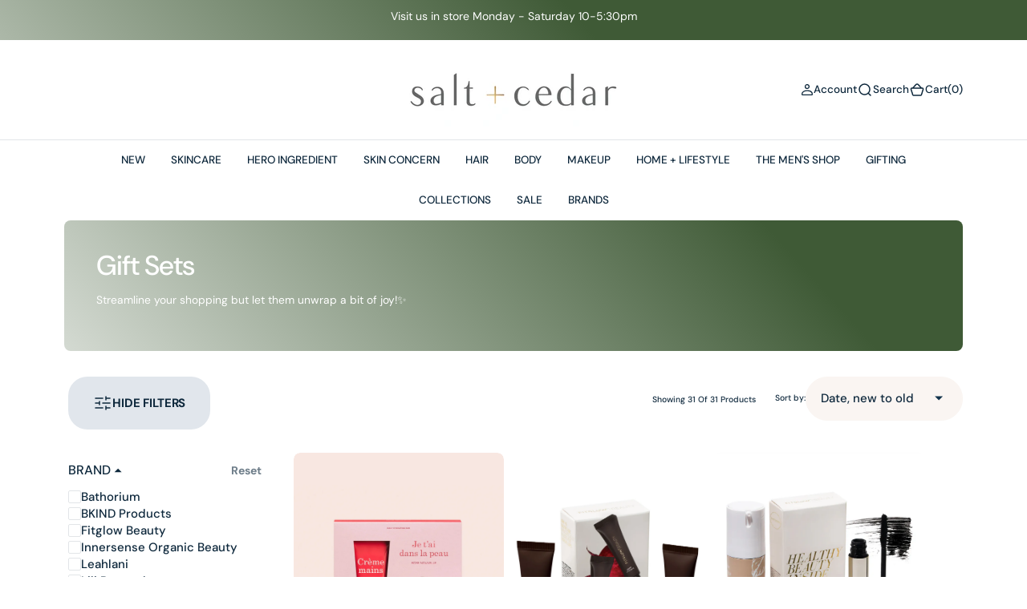

--- FILE ---
content_type: text/html; charset=utf-8
request_url: https://www.saltandcedar.bm/collections/gift-sets
body_size: 55485
content:
<!doctype html>
<html
	class="no-js"
	data-scheme="light"
	lang="en"
>
	<head>
		<meta charset="utf-8">
		<meta http-equiv="X-UA-Compatible" content="IE=edge">
		<meta name="viewport" content="width=device-width,initial-scale=1">
		<meta name="theme-color" content="">
		<link rel="canonical" href="https://www.saltandcedar.bm/collections/gift-sets">
		<link rel="preconnect" href="https://cdn.shopify.com" crossorigin><link
				rel="icon"
				type="image/png"
				href="//www.saltandcedar.bm/cdn/shop/files/Favicon_1-01_32x32.png?v=1613786862"
			><link rel="preconnect" href="https://fonts.shopifycdn.com" crossorigin><title>Gift Sets</title>

		
			<meta name="description" content="Streamline your shopping but let them unwrap a bit of joy!✨">
		

		

<meta property="og:site_name" content="Salt + Cedar">
<meta property="og:url" content="https://www.saltandcedar.bm/collections/gift-sets">
<meta property="og:title" content="Gift Sets">
<meta property="og:type" content="product.group">
<meta property="og:description" content="Streamline your shopping but let them unwrap a bit of joy!✨"><meta name="twitter:card" content="summary_large_image">
<meta name="twitter:title" content="Gift Sets">
<meta name="twitter:description" content="Streamline your shopping but let them unwrap a bit of joy!✨">


		<script src="//www.saltandcedar.bm/cdn/shop/t/46/assets/constants.js?v=37383056447335370521738783243" defer="defer"></script>
		<script src="//www.saltandcedar.bm/cdn/shop/t/46/assets/pubsub.js?v=34180055027472970951738783244" defer="defer"></script>
		<script src="//www.saltandcedar.bm/cdn/shop/t/46/assets/global.js?v=47818402795194658331738783244" defer="defer"></script>

		<script>window.performance && window.performance.mark && window.performance.mark('shopify.content_for_header.start');</script><meta name="google-site-verification" content="oc3Y_HrQjZm0GXSiW89usmOYr0C9lhil8__aCSfg2CM">
<meta id="shopify-digital-wallet" name="shopify-digital-wallet" content="/12599007/digital_wallets/dialog">
<link rel="alternate" type="application/atom+xml" title="Feed" href="/collections/gift-sets.atom" />
<link rel="next" href="/collections/gift-sets?page=2">
<link rel="alternate" type="application/json+oembed" href="https://www.saltandcedar.bm/collections/gift-sets.oembed">
<script async="async" src="/checkouts/internal/preloads.js?locale=en-BM"></script>
<script id="shopify-features" type="application/json">{"accessToken":"d637f24dd069b9379c52efb7f303ae4d","betas":["rich-media-storefront-analytics"],"domain":"www.saltandcedar.bm","predictiveSearch":true,"shopId":12599007,"locale":"en"}</script>
<script>var Shopify = Shopify || {};
Shopify.shop = "salt-and-cedar.myshopify.com";
Shopify.locale = "en";
Shopify.currency = {"active":"USD","rate":"1.0"};
Shopify.country = "BM";
Shopify.theme = {"name":"Barcelona","id":176508862758,"schema_name":"Barcelona","schema_version":"1.0.4","theme_store_id":2324,"role":"main"};
Shopify.theme.handle = "null";
Shopify.theme.style = {"id":null,"handle":null};
Shopify.cdnHost = "www.saltandcedar.bm/cdn";
Shopify.routes = Shopify.routes || {};
Shopify.routes.root = "/";</script>
<script type="module">!function(o){(o.Shopify=o.Shopify||{}).modules=!0}(window);</script>
<script>!function(o){function n(){var o=[];function n(){o.push(Array.prototype.slice.apply(arguments))}return n.q=o,n}var t=o.Shopify=o.Shopify||{};t.loadFeatures=n(),t.autoloadFeatures=n()}(window);</script>
<script id="shop-js-analytics" type="application/json">{"pageType":"collection"}</script>
<script defer="defer" async type="module" src="//www.saltandcedar.bm/cdn/shopifycloud/shop-js/modules/v2/client.init-shop-cart-sync_BdyHc3Nr.en.esm.js"></script>
<script defer="defer" async type="module" src="//www.saltandcedar.bm/cdn/shopifycloud/shop-js/modules/v2/chunk.common_Daul8nwZ.esm.js"></script>
<script type="module">
  await import("//www.saltandcedar.bm/cdn/shopifycloud/shop-js/modules/v2/client.init-shop-cart-sync_BdyHc3Nr.en.esm.js");
await import("//www.saltandcedar.bm/cdn/shopifycloud/shop-js/modules/v2/chunk.common_Daul8nwZ.esm.js");

  window.Shopify.SignInWithShop?.initShopCartSync?.({"fedCMEnabled":true,"windoidEnabled":true});

</script>
<script>(function() {
  var isLoaded = false;
  function asyncLoad() {
    if (isLoaded) return;
    isLoaded = true;
    var urls = ["https:\/\/chimpstatic.com\/mcjs-connected\/js\/users\/1190dd533d\/1b86e93587c52482015d6c614.js?shop=salt-and-cedar.myshopify.com","https:\/\/cdn.shopify.com\/s\/files\/1\/1259\/9007\/t\/19\/assets\/clever_adwords_global_tag.js?shop=salt-and-cedar.myshopify.com","https:\/\/cdn1.stamped.io\/files\/widget.min.js?shop=salt-and-cedar.myshopify.com","https:\/\/tabs.stationmade.com\/registered-scripts\/tabs-by-station.js?shop=salt-and-cedar.myshopify.com","https:\/\/cdn.shopify.com\/s\/files\/1\/1259\/9007\/files\/shopney-app-banner.js?v=1762777770\u0026shop=salt-and-cedar.myshopify.com","https:\/\/gc.shopkeepertools.com\/skt_brandedgc_start.js?shop=salt-and-cedar.myshopify.com"];
    for (var i = 0; i < urls.length; i++) {
      var s = document.createElement('script');
      s.type = 'text/javascript';
      s.async = true;
      s.src = urls[i];
      var x = document.getElementsByTagName('script')[0];
      x.parentNode.insertBefore(s, x);
    }
  };
  if(window.attachEvent) {
    window.attachEvent('onload', asyncLoad);
  } else {
    window.addEventListener('load', asyncLoad, false);
  }
})();</script>
<script id="__st">var __st={"a":12599007,"offset":-14400,"reqid":"27f2033d-fe28-4a99-a63a-fe312f6619df-1768970946","pageurl":"www.saltandcedar.bm\/collections\/gift-sets","u":"652b743592cc","p":"collection","rtyp":"collection","rid":166299729991};</script>
<script>window.ShopifyPaypalV4VisibilityTracking = true;</script>
<script id="captcha-bootstrap">!function(){'use strict';const t='contact',e='account',n='new_comment',o=[[t,t],['blogs',n],['comments',n],[t,'customer']],c=[[e,'customer_login'],[e,'guest_login'],[e,'recover_customer_password'],[e,'create_customer']],r=t=>t.map((([t,e])=>`form[action*='/${t}']:not([data-nocaptcha='true']) input[name='form_type'][value='${e}']`)).join(','),a=t=>()=>t?[...document.querySelectorAll(t)].map((t=>t.form)):[];function s(){const t=[...o],e=r(t);return a(e)}const i='password',u='form_key',d=['recaptcha-v3-token','g-recaptcha-response','h-captcha-response',i],f=()=>{try{return window.sessionStorage}catch{return}},m='__shopify_v',_=t=>t.elements[u];function p(t,e,n=!1){try{const o=window.sessionStorage,c=JSON.parse(o.getItem(e)),{data:r}=function(t){const{data:e,action:n}=t;return t[m]||n?{data:e,action:n}:{data:t,action:n}}(c);for(const[e,n]of Object.entries(r))t.elements[e]&&(t.elements[e].value=n);n&&o.removeItem(e)}catch(o){console.error('form repopulation failed',{error:o})}}const l='form_type',E='cptcha';function T(t){t.dataset[E]=!0}const w=window,h=w.document,L='Shopify',v='ce_forms',y='captcha';let A=!1;((t,e)=>{const n=(g='f06e6c50-85a8-45c8-87d0-21a2b65856fe',I='https://cdn.shopify.com/shopifycloud/storefront-forms-hcaptcha/ce_storefront_forms_captcha_hcaptcha.v1.5.2.iife.js',D={infoText:'Protected by hCaptcha',privacyText:'Privacy',termsText:'Terms'},(t,e,n)=>{const o=w[L][v],c=o.bindForm;if(c)return c(t,g,e,D).then(n);var r;o.q.push([[t,g,e,D],n]),r=I,A||(h.body.append(Object.assign(h.createElement('script'),{id:'captcha-provider',async:!0,src:r})),A=!0)});var g,I,D;w[L]=w[L]||{},w[L][v]=w[L][v]||{},w[L][v].q=[],w[L][y]=w[L][y]||{},w[L][y].protect=function(t,e){n(t,void 0,e),T(t)},Object.freeze(w[L][y]),function(t,e,n,w,h,L){const[v,y,A,g]=function(t,e,n){const i=e?o:[],u=t?c:[],d=[...i,...u],f=r(d),m=r(i),_=r(d.filter((([t,e])=>n.includes(e))));return[a(f),a(m),a(_),s()]}(w,h,L),I=t=>{const e=t.target;return e instanceof HTMLFormElement?e:e&&e.form},D=t=>v().includes(t);t.addEventListener('submit',(t=>{const e=I(t);if(!e)return;const n=D(e)&&!e.dataset.hcaptchaBound&&!e.dataset.recaptchaBound,o=_(e),c=g().includes(e)&&(!o||!o.value);(n||c)&&t.preventDefault(),c&&!n&&(function(t){try{if(!f())return;!function(t){const e=f();if(!e)return;const n=_(t);if(!n)return;const o=n.value;o&&e.removeItem(o)}(t);const e=Array.from(Array(32),(()=>Math.random().toString(36)[2])).join('');!function(t,e){_(t)||t.append(Object.assign(document.createElement('input'),{type:'hidden',name:u})),t.elements[u].value=e}(t,e),function(t,e){const n=f();if(!n)return;const o=[...t.querySelectorAll(`input[type='${i}']`)].map((({name:t})=>t)),c=[...d,...o],r={};for(const[a,s]of new FormData(t).entries())c.includes(a)||(r[a]=s);n.setItem(e,JSON.stringify({[m]:1,action:t.action,data:r}))}(t,e)}catch(e){console.error('failed to persist form',e)}}(e),e.submit())}));const S=(t,e)=>{t&&!t.dataset[E]&&(n(t,e.some((e=>e===t))),T(t))};for(const o of['focusin','change'])t.addEventListener(o,(t=>{const e=I(t);D(e)&&S(e,y())}));const B=e.get('form_key'),M=e.get(l),P=B&&M;t.addEventListener('DOMContentLoaded',(()=>{const t=y();if(P)for(const e of t)e.elements[l].value===M&&p(e,B);[...new Set([...A(),...v().filter((t=>'true'===t.dataset.shopifyCaptcha))])].forEach((e=>S(e,t)))}))}(h,new URLSearchParams(w.location.search),n,t,e,['guest_login'])})(!0,!0)}();</script>
<script integrity="sha256-4kQ18oKyAcykRKYeNunJcIwy7WH5gtpwJnB7kiuLZ1E=" data-source-attribution="shopify.loadfeatures" defer="defer" src="//www.saltandcedar.bm/cdn/shopifycloud/storefront/assets/storefront/load_feature-a0a9edcb.js" crossorigin="anonymous"></script>
<script data-source-attribution="shopify.dynamic_checkout.dynamic.init">var Shopify=Shopify||{};Shopify.PaymentButton=Shopify.PaymentButton||{isStorefrontPortableWallets:!0,init:function(){window.Shopify.PaymentButton.init=function(){};var t=document.createElement("script");t.src="https://www.saltandcedar.bm/cdn/shopifycloud/portable-wallets/latest/portable-wallets.en.js",t.type="module",document.head.appendChild(t)}};
</script>
<script data-source-attribution="shopify.dynamic_checkout.buyer_consent">
  function portableWalletsHideBuyerConsent(e){var t=document.getElementById("shopify-buyer-consent"),n=document.getElementById("shopify-subscription-policy-button");t&&n&&(t.classList.add("hidden"),t.setAttribute("aria-hidden","true"),n.removeEventListener("click",e))}function portableWalletsShowBuyerConsent(e){var t=document.getElementById("shopify-buyer-consent"),n=document.getElementById("shopify-subscription-policy-button");t&&n&&(t.classList.remove("hidden"),t.removeAttribute("aria-hidden"),n.addEventListener("click",e))}window.Shopify?.PaymentButton&&(window.Shopify.PaymentButton.hideBuyerConsent=portableWalletsHideBuyerConsent,window.Shopify.PaymentButton.showBuyerConsent=portableWalletsShowBuyerConsent);
</script>
<script data-source-attribution="shopify.dynamic_checkout.cart.bootstrap">document.addEventListener("DOMContentLoaded",(function(){function t(){return document.querySelector("shopify-accelerated-checkout-cart, shopify-accelerated-checkout")}if(t())Shopify.PaymentButton.init();else{new MutationObserver((function(e,n){t()&&(Shopify.PaymentButton.init(),n.disconnect())})).observe(document.body,{childList:!0,subtree:!0})}}));
</script>
<script id="sections-script" data-sections="header" defer="defer" src="//www.saltandcedar.bm/cdn/shop/t/46/compiled_assets/scripts.js?v=7270"></script>
<script>window.performance && window.performance.mark && window.performance.mark('shopify.content_for_header.end');</script>
		
		

<style data-shopify>
	@font-face {
  font-family: "DM Sans";
  font-weight: 400;
  font-style: normal;
  font-display: swap;
  src: url("//www.saltandcedar.bm/cdn/fonts/dm_sans/dmsans_n4.ec80bd4dd7e1a334c969c265873491ae56018d72.woff2") format("woff2"),
       url("//www.saltandcedar.bm/cdn/fonts/dm_sans/dmsans_n4.87bdd914d8a61247b911147ae68e754d695c58a6.woff") format("woff");
}

	@font-face {
  font-family: "DM Sans";
  font-weight: 500;
  font-style: normal;
  font-display: swap;
  src: url("//www.saltandcedar.bm/cdn/fonts/dm_sans/dmsans_n5.8a0f1984c77eb7186ceb87c4da2173ff65eb012e.woff2") format("woff2"),
       url("//www.saltandcedar.bm/cdn/fonts/dm_sans/dmsans_n5.9ad2e755a89e15b3d6c53259daad5fc9609888e6.woff") format("woff");
}

	@font-face {
  font-family: "DM Sans";
  font-weight: 700;
  font-style: normal;
  font-display: swap;
  src: url("//www.saltandcedar.bm/cdn/fonts/dm_sans/dmsans_n7.97e21d81502002291ea1de8aefb79170c6946ce5.woff2") format("woff2"),
       url("//www.saltandcedar.bm/cdn/fonts/dm_sans/dmsans_n7.af5c214f5116410ca1d53a2090665620e78e2e1b.woff") format("woff");
}

	@font-face {
  font-family: "DM Sans";
  font-weight: 400;
  font-style: normal;
  font-display: swap;
  src: url("//www.saltandcedar.bm/cdn/fonts/dm_sans/dmsans_n4.ec80bd4dd7e1a334c969c265873491ae56018d72.woff2") format("woff2"),
       url("//www.saltandcedar.bm/cdn/fonts/dm_sans/dmsans_n4.87bdd914d8a61247b911147ae68e754d695c58a6.woff") format("woff");
}

	@font-face {
  font-family: "DM Sans";
  font-weight: 400;
  font-style: normal;
  font-display: swap;
  src: url("//www.saltandcedar.bm/cdn/fonts/dm_sans/dmsans_n4.ec80bd4dd7e1a334c969c265873491ae56018d72.woff2") format("woff2"),
       url("//www.saltandcedar.bm/cdn/fonts/dm_sans/dmsans_n4.87bdd914d8a61247b911147ae68e754d695c58a6.woff") format("woff");
}

	@font-face {
  font-family: "DM Sans";
  font-weight: 400;
  font-style: normal;
  font-display: swap;
  src: url("//www.saltandcedar.bm/cdn/fonts/dm_sans/dmsans_n4.ec80bd4dd7e1a334c969c265873491ae56018d72.woff2") format("woff2"),
       url("//www.saltandcedar.bm/cdn/fonts/dm_sans/dmsans_n4.87bdd914d8a61247b911147ae68e754d695c58a6.woff") format("woff");
}

	@font-face {
  font-family: "DM Sans";
  font-weight: 500;
  font-style: normal;
  font-display: swap;
  src: url("//www.saltandcedar.bm/cdn/fonts/dm_sans/dmsans_n5.8a0f1984c77eb7186ceb87c4da2173ff65eb012e.woff2") format("woff2"),
       url("//www.saltandcedar.bm/cdn/fonts/dm_sans/dmsans_n5.9ad2e755a89e15b3d6c53259daad5fc9609888e6.woff") format("woff");
}

	@font-face {
  font-family: "DM Sans";
  font-weight: 400;
  font-style: normal;
  font-display: swap;
  src: url("//www.saltandcedar.bm/cdn/fonts/dm_sans/dmsans_n4.ec80bd4dd7e1a334c969c265873491ae56018d72.woff2") format("woff2"),
       url("//www.saltandcedar.bm/cdn/fonts/dm_sans/dmsans_n4.87bdd914d8a61247b911147ae68e754d695c58a6.woff") format("woff");
}

	@font-face {
  font-family: "DM Sans";
  font-weight: 400;
  font-style: normal;
  font-display: swap;
  src: url("//www.saltandcedar.bm/cdn/fonts/dm_sans/dmsans_n4.ec80bd4dd7e1a334c969c265873491ae56018d72.woff2") format("woff2"),
       url("//www.saltandcedar.bm/cdn/fonts/dm_sans/dmsans_n4.87bdd914d8a61247b911147ae68e754d695c58a6.woff") format("woff");
}

	@font-face {
  font-family: "DM Sans";
  font-weight: 300;
  font-style: normal;
  font-display: swap;
  src: url("//www.saltandcedar.bm/cdn/fonts/dm_sans/dmsans_n3.d218434bb518134511e5205d90c23cfb8a1b261b.woff2") format("woff2"),
       url("//www.saltandcedar.bm/cdn/fonts/dm_sans/dmsans_n3.0c324a11de656e0e3f656188ad5de9ff34f70c04.woff") format("woff");
}

	@font-face {
  font-family: "DM Sans";
  font-weight: 400;
  font-style: normal;
  font-display: swap;
  src: url("//www.saltandcedar.bm/cdn/fonts/dm_sans/dmsans_n4.ec80bd4dd7e1a334c969c265873491ae56018d72.woff2") format("woff2"),
       url("//www.saltandcedar.bm/cdn/fonts/dm_sans/dmsans_n4.87bdd914d8a61247b911147ae68e754d695c58a6.woff") format("woff");
}

	@font-face {
  font-family: "DM Sans";
  font-weight: 500;
  font-style: normal;
  font-display: swap;
  src: url("//www.saltandcedar.bm/cdn/fonts/dm_sans/dmsans_n5.8a0f1984c77eb7186ceb87c4da2173ff65eb012e.woff2") format("woff2"),
       url("//www.saltandcedar.bm/cdn/fonts/dm_sans/dmsans_n5.9ad2e755a89e15b3d6c53259daad5fc9609888e6.woff") format("woff");
}

	@font-face {
  font-family: "DM Sans";
  font-weight: 700;
  font-style: normal;
  font-display: swap;
  src: url("//www.saltandcedar.bm/cdn/fonts/dm_sans/dmsans_n7.97e21d81502002291ea1de8aefb79170c6946ce5.woff2") format("woff2"),
       url("//www.saltandcedar.bm/cdn/fonts/dm_sans/dmsans_n7.af5c214f5116410ca1d53a2090665620e78e2e1b.woff") format("woff");
}

	@font-face {
  font-family: "DM Sans";
  font-weight: 700;
  font-style: normal;
  font-display: swap;
  src: url("//www.saltandcedar.bm/cdn/fonts/dm_sans/dmsans_n7.97e21d81502002291ea1de8aefb79170c6946ce5.woff2") format("woff2"),
       url("//www.saltandcedar.bm/cdn/fonts/dm_sans/dmsans_n7.af5c214f5116410ca1d53a2090665620e78e2e1b.woff") format("woff");
}

	@font-face {
  font-family: "DM Sans";
  font-weight: 400;
  font-style: italic;
  font-display: swap;
  src: url("//www.saltandcedar.bm/cdn/fonts/dm_sans/dmsans_i4.b8fe05e69ee95d5a53155c346957d8cbf5081c1a.woff2") format("woff2"),
       url("//www.saltandcedar.bm/cdn/fonts/dm_sans/dmsans_i4.403fe28ee2ea63e142575c0aa47684d65f8c23a0.woff") format("woff");
}

	@font-face {
  font-family: "DM Sans";
  font-weight: 500;
  font-style: italic;
  font-display: swap;
  src: url("//www.saltandcedar.bm/cdn/fonts/dm_sans/dmsans_i5.8654104650c013677e3def7db9b31bfbaa34e59a.woff2") format("woff2"),
       url("//www.saltandcedar.bm/cdn/fonts/dm_sans/dmsans_i5.a0dc844d8a75a4232f255fc600ad5a295572bed9.woff") format("woff");
}

	@font-face {
  font-family: "DM Sans";
  font-weight: 700;
  font-style: italic;
  font-display: swap;
  src: url("//www.saltandcedar.bm/cdn/fonts/dm_sans/dmsans_i7.52b57f7d7342eb7255084623d98ab83fd96e7f9b.woff2") format("woff2"),
       url("//www.saltandcedar.bm/cdn/fonts/dm_sans/dmsans_i7.d5e14ef18a1d4a8ce78a4187580b4eb1759c2eda.woff") format("woff");
}


	
		:root,
		[data-scheme=light] .color-background-1 {
			--color-background: 255,255,255;
--color-background-secondary: 242,244,244;

	--gradient-background: #ffffff;

--color-foreground: 14, 40, 60;
--color-foreground-secondary: 14, 40, 60;
--color-foreground-title: 14, 40, 60;
--menu-shadow-color: var(--color-foreground);
--color-button-text: 255, 255, 255;
--color-button-text-hover: 255, 255, 255;
--color-button: 17, 50, 75;
--color-button-hover: 31, 62, 85;

--color-button-secondary: 225, 230, 236;
--color-button-secondary-hover: 231, 235, 240;
--color-button-secondary-text: 17, 50, 75;
--color-button-secondary-text-hover: 17, 50, 75;

--color-button-tertiary-text: 17, 50, 75;
--color-button-tertiary-text-hover: 17, 50, 75;
--color-button-tertiary: 250, 245, 242;
--color-button-tertiary-hover: 242, 244, 244;

--color-overlay: 255, 255, 255;
--color-border-input: 250, 245, 242;
--color-border-input-hover: 250, 245, 242;
--color-background-input: 250, 245, 242;
--color-background-input-hover: 250, 246, 244;
--color-border: 226, 229, 232;
--color-accent: 242, 244, 244;

--color-badge-text: 255, 255, 255;
--color-badge-background: 14, 40, 60;
--color-blog-slider-heading-hover : var(--color-button-hover);
		}
		@media (prefers-color-scheme: light) {
			:root,
			[data-scheme=auto] .color-background-1 {
				--color-background: 255,255,255;
--color-background-secondary: 242,244,244;

	--gradient-background: #ffffff;

--color-foreground: 14, 40, 60;
--color-foreground-secondary: 14, 40, 60;
--color-foreground-title: 14, 40, 60;
--menu-shadow-color: var(--color-foreground);
--color-button-text: 255, 255, 255;
--color-button-text-hover: 255, 255, 255;
--color-button: 17, 50, 75;
--color-button-hover: 31, 62, 85;

--color-button-secondary: 225, 230, 236;
--color-button-secondary-hover: 231, 235, 240;
--color-button-secondary-text: 17, 50, 75;
--color-button-secondary-text-hover: 17, 50, 75;

--color-button-tertiary-text: 17, 50, 75;
--color-button-tertiary-text-hover: 17, 50, 75;
--color-button-tertiary: 250, 245, 242;
--color-button-tertiary-hover: 242, 244, 244;

--color-overlay: 255, 255, 255;
--color-border-input: 250, 245, 242;
--color-border-input-hover: 250, 245, 242;
--color-background-input: 250, 245, 242;
--color-background-input-hover: 250, 246, 244;
--color-border: 226, 229, 232;
--color-accent: 242, 244, 244;

--color-badge-text: 255, 255, 255;
--color-badge-background: 14, 40, 60;
--color-blog-slider-heading-hover : var(--color-button-hover);
			}
		}
		[data-scheme=dark],
			.color-inverse,
		[data-scheme=dark] .color-background-1 {
			
	--color-background: 31, 31, 31;
	--color-background-secondary: 23, 23, 23;
	--color-border-input: 23, 23, 23;
	--color-border-input-hover: 20, 20, 20;
	--color-background-input: 23, 23, 23;
	--color-background-input-hover: 20, 20, 20;


	--gradient-background: rgb(var(--color-background));

--color-blog-slider-heading-hover: 203, 211, 218;
--color-overlay: 31, 31, 31;
--color-foreground: 255, 255, 255;
--color-foreground-secondary: 169, 169, 169;
--color-foreground-title: 255, 255, 255;
--color-border: 53, 53, 53;
--color-link: 229, 229, 229;
--alpha-link: 0.5;
--color-button: 53, 53, 53;
--color-button-hover: 60, 60, 60;
--color-button-text: 255, 255, 255;
--color-button-text-hover: 255, 255, 255;
--color-button-secondary: 0, 0, 0;
--color-button-secondary-hover: 12, 12, 12;
--color-button-secondary-text: 255, 255, 255;
--color-button-secondary-text-hover: 255, 255, 255;
--color-button-tertiary: 15, 15, 15;
--color-button-tertiary-hover: 53, 53, 53;
--color-button-tertiary-text: 255, 255, 255;
--color-button-tertiary-text-hover: 255, 255, 255;
--alpha-button-background: 1;
--alpha-button-border: 1;
--color-social: 255, 255, 255;
--color-placeholder-input: 255, 255, 255;
--color-card-price-new: 229, 229, 229;
--color-card-price-old: 169, 169, 169;
--color-error-background: 0, 0, 0;
--color-title-text: 255, 255, 255;
--color-accent : 23, 23, 23;
--menu-shadow-color: 0,0,0;
--menu-shadow-alpha: 0.3;
--swiper-navigation-color: rgb(var(--color-foreground));
--swiper-pagination-color : rgb(var(--color-foreground));
		}
		@media (prefers-color-scheme: dark) {
			[data-scheme=auto],
			[data-scheme=auto] .color-background-1 {
				
	--color-background: 31, 31, 31;
	--color-background-secondary: 23, 23, 23;
	--color-border-input: 23, 23, 23;
	--color-border-input-hover: 20, 20, 20;
	--color-background-input: 23, 23, 23;
	--color-background-input-hover: 20, 20, 20;


	--gradient-background: rgb(var(--color-background));

--color-blog-slider-heading-hover: 203, 211, 218;
--color-overlay: 31, 31, 31;
--color-foreground: 255, 255, 255;
--color-foreground-secondary: 169, 169, 169;
--color-foreground-title: 255, 255, 255;
--color-border: 53, 53, 53;
--color-link: 229, 229, 229;
--alpha-link: 0.5;
--color-button: 53, 53, 53;
--color-button-hover: 60, 60, 60;
--color-button-text: 255, 255, 255;
--color-button-text-hover: 255, 255, 255;
--color-button-secondary: 0, 0, 0;
--color-button-secondary-hover: 12, 12, 12;
--color-button-secondary-text: 255, 255, 255;
--color-button-secondary-text-hover: 255, 255, 255;
--color-button-tertiary: 15, 15, 15;
--color-button-tertiary-hover: 53, 53, 53;
--color-button-tertiary-text: 255, 255, 255;
--color-button-tertiary-text-hover: 255, 255, 255;
--alpha-button-background: 1;
--alpha-button-border: 1;
--color-social: 255, 255, 255;
--color-placeholder-input: 255, 255, 255;
--color-card-price-new: 229, 229, 229;
--color-card-price-old: 169, 169, 169;
--color-error-background: 0, 0, 0;
--color-title-text: 255, 255, 255;
--color-accent : 23, 23, 23;
--menu-shadow-color: 0,0,0;
--menu-shadow-alpha: 0.3;
--swiper-navigation-color: rgb(var(--color-foreground));
--swiper-pagination-color : rgb(var(--color-foreground));
			}
		}

	
		
		[data-scheme=light] .color-background-2 {
			--color-background: 255,255,255;
--color-background-secondary: 244,244,244;

	--gradient-background: #ffffff;

--color-foreground: 14, 40, 60;
--color-foreground-secondary: 14, 40, 60;
--color-foreground-title: 14, 40, 60;
--menu-shadow-color: var(--color-foreground);
--color-button-text: 255, 255, 255;
--color-button-text-hover: 255, 255, 255;
--color-button: 17, 50, 75;
--color-button-hover: 31, 62, 85;

--color-button-secondary: 225, 230, 236;
--color-button-secondary-hover: 231, 235, 240;
--color-button-secondary-text: 17, 50, 75;
--color-button-secondary-text-hover: 17, 50, 75;

--color-button-tertiary-text: 17, 50, 75;
--color-button-tertiary-text-hover: 17, 50, 75;
--color-button-tertiary: 255, 255, 255;
--color-button-tertiary-hover: 251, 251, 251;

--color-overlay: 255, 255, 255;
--color-border-input: 255, 255, 255;
--color-border-input-hover: 255, 255, 255;
--color-background-input: 255, 255, 255;
--color-background-input-hover: 251, 251, 251;
--color-border: 226, 229, 232;
--color-accent: 242, 244, 244;

--color-badge-text: 255, 255, 255;
--color-badge-background: 223, 0, 0;
--color-blog-slider-heading-hover : var(--color-button-hover);
		}
		@media (prefers-color-scheme: light) {
			
			[data-scheme=auto] .color-background-2 {
				--color-background: 255,255,255;
--color-background-secondary: 244,244,244;

	--gradient-background: #ffffff;

--color-foreground: 14, 40, 60;
--color-foreground-secondary: 14, 40, 60;
--color-foreground-title: 14, 40, 60;
--menu-shadow-color: var(--color-foreground);
--color-button-text: 255, 255, 255;
--color-button-text-hover: 255, 255, 255;
--color-button: 17, 50, 75;
--color-button-hover: 31, 62, 85;

--color-button-secondary: 225, 230, 236;
--color-button-secondary-hover: 231, 235, 240;
--color-button-secondary-text: 17, 50, 75;
--color-button-secondary-text-hover: 17, 50, 75;

--color-button-tertiary-text: 17, 50, 75;
--color-button-tertiary-text-hover: 17, 50, 75;
--color-button-tertiary: 255, 255, 255;
--color-button-tertiary-hover: 251, 251, 251;

--color-overlay: 255, 255, 255;
--color-border-input: 255, 255, 255;
--color-border-input-hover: 255, 255, 255;
--color-background-input: 255, 255, 255;
--color-background-input-hover: 251, 251, 251;
--color-border: 226, 229, 232;
--color-accent: 242, 244, 244;

--color-badge-text: 255, 255, 255;
--color-badge-background: 223, 0, 0;
--color-blog-slider-heading-hover : var(--color-button-hover);
			}
		}
		
		[data-scheme=dark] .color-background-2 {
			
	--color-background: 23, 23, 23;
	--color-background-secondary: 31, 31, 31;
	--color-border-input: 27, 27, 27;
	--color-border-input-hover: 32, 32, 32;
	--color-background-input: 27, 27, 27;
	--color-background-input-hover: 32, 32, 32;


	--gradient-background: rgb(var(--color-background));

--color-blog-slider-heading-hover: 203, 211, 218;
--color-overlay: 31, 31, 31;
--color-foreground: 255, 255, 255;
--color-foreground-secondary: 169, 169, 169;
--color-foreground-title: 255, 255, 255;
--color-border: 53, 53, 53;
--color-link: 229, 229, 229;
--alpha-link: 0.5;
--color-button: 53, 53, 53;
--color-button-hover: 60, 60, 60;
--color-button-text: 255, 255, 255;
--color-button-text-hover: 255, 255, 255;
--color-button-secondary: 0, 0, 0;
--color-button-secondary-hover: 12, 12, 12;
--color-button-secondary-text: 255, 255, 255;
--color-button-secondary-text-hover: 255, 255, 255;
--color-button-tertiary: 15, 15, 15;
--color-button-tertiary-hover: 53, 53, 53;
--color-button-tertiary-text: 255, 255, 255;
--color-button-tertiary-text-hover: 255, 255, 255;
--alpha-button-background: 1;
--alpha-button-border: 1;
--color-social: 255, 255, 255;
--color-placeholder-input: 255, 255, 255;
--color-card-price-new: 229, 229, 229;
--color-card-price-old: 169, 169, 169;
--color-error-background: 0, 0, 0;
--color-title-text: 255, 255, 255;
--color-accent : 23, 23, 23;
--menu-shadow-color: 0,0,0;
--menu-shadow-alpha: 0.3;
--swiper-navigation-color: rgb(var(--color-foreground));
--swiper-pagination-color : rgb(var(--color-foreground));
		}
		@media (prefers-color-scheme: dark) {
			
			[data-scheme=auto] .color-background-2 {
				
	--color-background: 23, 23, 23;
	--color-background-secondary: 31, 31, 31;
	--color-border-input: 27, 27, 27;
	--color-border-input-hover: 32, 32, 32;
	--color-background-input: 27, 27, 27;
	--color-background-input-hover: 32, 32, 32;


	--gradient-background: rgb(var(--color-background));

--color-blog-slider-heading-hover: 203, 211, 218;
--color-overlay: 31, 31, 31;
--color-foreground: 255, 255, 255;
--color-foreground-secondary: 169, 169, 169;
--color-foreground-title: 255, 255, 255;
--color-border: 53, 53, 53;
--color-link: 229, 229, 229;
--alpha-link: 0.5;
--color-button: 53, 53, 53;
--color-button-hover: 60, 60, 60;
--color-button-text: 255, 255, 255;
--color-button-text-hover: 255, 255, 255;
--color-button-secondary: 0, 0, 0;
--color-button-secondary-hover: 12, 12, 12;
--color-button-secondary-text: 255, 255, 255;
--color-button-secondary-text-hover: 255, 255, 255;
--color-button-tertiary: 15, 15, 15;
--color-button-tertiary-hover: 53, 53, 53;
--color-button-tertiary-text: 255, 255, 255;
--color-button-tertiary-text-hover: 255, 255, 255;
--alpha-button-background: 1;
--alpha-button-border: 1;
--color-social: 255, 255, 255;
--color-placeholder-input: 255, 255, 255;
--color-card-price-new: 229, 229, 229;
--color-card-price-old: 169, 169, 169;
--color-error-background: 0, 0, 0;
--color-title-text: 255, 255, 255;
--color-accent : 23, 23, 23;
--menu-shadow-color: 0,0,0;
--menu-shadow-alpha: 0.3;
--swiper-navigation-color: rgb(var(--color-foreground));
--swiper-pagination-color : rgb(var(--color-foreground));
			}
		}

	
		
		[data-scheme=light] .color-background-3 {
			--color-background: 242,244,244;
--color-background-secondary: 244,244,244;

	--gradient-background: #f2f4f4;

--color-foreground: 14, 40, 60;
--color-foreground-secondary: 14, 40, 60;
--color-foreground-title: 14, 40, 60;
--menu-shadow-color: var(--color-foreground);
--color-button-text: 255, 255, 255;
--color-button-text-hover: 255, 255, 255;
--color-button: 17, 50, 75;
--color-button-hover: 31, 62, 85;

--color-button-secondary: 225, 230, 236;
--color-button-secondary-hover: 231, 235, 240;
--color-button-secondary-text: 17, 50, 75;
--color-button-secondary-text-hover: 17, 50, 75;

--color-button-tertiary-text: 17, 50, 75;
--color-button-tertiary-text-hover: 17, 50, 75;
--color-button-tertiary: 255, 255, 255;
--color-button-tertiary-hover: 251, 251, 251;

--color-overlay: 255, 255, 255;
--color-border-input: 255, 255, 255;
--color-border-input-hover: 255, 255, 255;
--color-background-input: 255, 255, 255;
--color-background-input-hover: 251, 251, 251;
--color-border: 226, 229, 232;
--color-accent: 242, 244, 244;

--color-badge-text: 14, 40, 60;
--color-badge-background: 242, 244, 244;
--color-blog-slider-heading-hover : var(--color-button-hover);
		}
		@media (prefers-color-scheme: light) {
			
			[data-scheme=auto] .color-background-3 {
				--color-background: 242,244,244;
--color-background-secondary: 244,244,244;

	--gradient-background: #f2f4f4;

--color-foreground: 14, 40, 60;
--color-foreground-secondary: 14, 40, 60;
--color-foreground-title: 14, 40, 60;
--menu-shadow-color: var(--color-foreground);
--color-button-text: 255, 255, 255;
--color-button-text-hover: 255, 255, 255;
--color-button: 17, 50, 75;
--color-button-hover: 31, 62, 85;

--color-button-secondary: 225, 230, 236;
--color-button-secondary-hover: 231, 235, 240;
--color-button-secondary-text: 17, 50, 75;
--color-button-secondary-text-hover: 17, 50, 75;

--color-button-tertiary-text: 17, 50, 75;
--color-button-tertiary-text-hover: 17, 50, 75;
--color-button-tertiary: 255, 255, 255;
--color-button-tertiary-hover: 251, 251, 251;

--color-overlay: 255, 255, 255;
--color-border-input: 255, 255, 255;
--color-border-input-hover: 255, 255, 255;
--color-background-input: 255, 255, 255;
--color-background-input-hover: 251, 251, 251;
--color-border: 226, 229, 232;
--color-accent: 242, 244, 244;

--color-badge-text: 14, 40, 60;
--color-badge-background: 242, 244, 244;
--color-blog-slider-heading-hover : var(--color-button-hover);
			}
		}
		
		[data-scheme=dark] .color-background-3 {
			
	--color-background: 23, 23, 23;
	--color-background-secondary: 31, 31, 31;
	--color-border-input: 27, 27, 27;
	--color-border-input-hover: 32, 32, 32;
	--color-background-input: 27, 27, 27;
	--color-background-input-hover: 32, 32, 32;


	--gradient-background: rgb(var(--color-background));

--color-blog-slider-heading-hover: 203, 211, 218;
--color-overlay: 31, 31, 31;
--color-foreground: 255, 255, 255;
--color-foreground-secondary: 169, 169, 169;
--color-foreground-title: 255, 255, 255;
--color-border: 53, 53, 53;
--color-link: 229, 229, 229;
--alpha-link: 0.5;
--color-button: 53, 53, 53;
--color-button-hover: 60, 60, 60;
--color-button-text: 255, 255, 255;
--color-button-text-hover: 255, 255, 255;
--color-button-secondary: 0, 0, 0;
--color-button-secondary-hover: 12, 12, 12;
--color-button-secondary-text: 255, 255, 255;
--color-button-secondary-text-hover: 255, 255, 255;
--color-button-tertiary: 15, 15, 15;
--color-button-tertiary-hover: 53, 53, 53;
--color-button-tertiary-text: 255, 255, 255;
--color-button-tertiary-text-hover: 255, 255, 255;
--alpha-button-background: 1;
--alpha-button-border: 1;
--color-social: 255, 255, 255;
--color-placeholder-input: 255, 255, 255;
--color-card-price-new: 229, 229, 229;
--color-card-price-old: 169, 169, 169;
--color-error-background: 0, 0, 0;
--color-title-text: 255, 255, 255;
--color-accent : 23, 23, 23;
--menu-shadow-color: 0,0,0;
--menu-shadow-alpha: 0.3;
--swiper-navigation-color: rgb(var(--color-foreground));
--swiper-pagination-color : rgb(var(--color-foreground));
		}
		@media (prefers-color-scheme: dark) {
			
			[data-scheme=auto] .color-background-3 {
				
	--color-background: 23, 23, 23;
	--color-background-secondary: 31, 31, 31;
	--color-border-input: 27, 27, 27;
	--color-border-input-hover: 32, 32, 32;
	--color-background-input: 27, 27, 27;
	--color-background-input-hover: 32, 32, 32;


	--gradient-background: rgb(var(--color-background));

--color-blog-slider-heading-hover: 203, 211, 218;
--color-overlay: 31, 31, 31;
--color-foreground: 255, 255, 255;
--color-foreground-secondary: 169, 169, 169;
--color-foreground-title: 255, 255, 255;
--color-border: 53, 53, 53;
--color-link: 229, 229, 229;
--alpha-link: 0.5;
--color-button: 53, 53, 53;
--color-button-hover: 60, 60, 60;
--color-button-text: 255, 255, 255;
--color-button-text-hover: 255, 255, 255;
--color-button-secondary: 0, 0, 0;
--color-button-secondary-hover: 12, 12, 12;
--color-button-secondary-text: 255, 255, 255;
--color-button-secondary-text-hover: 255, 255, 255;
--color-button-tertiary: 15, 15, 15;
--color-button-tertiary-hover: 53, 53, 53;
--color-button-tertiary-text: 255, 255, 255;
--color-button-tertiary-text-hover: 255, 255, 255;
--alpha-button-background: 1;
--alpha-button-border: 1;
--color-social: 255, 255, 255;
--color-placeholder-input: 255, 255, 255;
--color-card-price-new: 229, 229, 229;
--color-card-price-old: 169, 169, 169;
--color-error-background: 0, 0, 0;
--color-title-text: 255, 255, 255;
--color-accent : 23, 23, 23;
--menu-shadow-color: 0,0,0;
--menu-shadow-alpha: 0.3;
--swiper-navigation-color: rgb(var(--color-foreground));
--swiper-pagination-color : rgb(var(--color-foreground));
			}
		}

	
		
		[data-scheme=light] .color-background-4 {
			--color-background: 14,40,60;
--color-background-secondary: 14,40,60;

	--gradient-background: #0e283c;

--color-foreground: 255, 255, 255;
--color-foreground-secondary: 255, 255, 255;
--color-foreground-title: 255, 255, 255;
--menu-shadow-color: var(--color-foreground);
--color-button-text: 17, 50, 75;
--color-button-text-hover: 17, 50, 75;
--color-button: 225, 230, 236;
--color-button-hover: 203, 211, 218;

--color-button-secondary: 225, 230, 236;
--color-button-secondary-hover: 203, 211, 218;
--color-button-secondary-text: 17, 50, 75;
--color-button-secondary-text-hover: 17, 50, 75;

--color-button-tertiary-text: 17, 50, 75;
--color-button-tertiary-text-hover: 17, 50, 75;
--color-button-tertiary: 225, 230, 236;
--color-button-tertiary-hover: 203, 211, 218;

--color-overlay: 0, 0, 0;
--color-border-input: 33, 57, 75;
--color-border-input-hover: 38, 61, 79;
--color-background-input: 33, 57, 75;
--color-background-input-hover: 38, 61, 79;
--color-border: 255, 255, 255;
--color-accent: 242, 244, 244;

--color-badge-text: 14, 40, 60;
--color-badge-background: 242, 244, 244;
--color-blog-slider-heading-hover : var(--color-button-hover);
		}
		@media (prefers-color-scheme: light) {
			
			[data-scheme=auto] .color-background-4 {
				--color-background: 14,40,60;
--color-background-secondary: 14,40,60;

	--gradient-background: #0e283c;

--color-foreground: 255, 255, 255;
--color-foreground-secondary: 255, 255, 255;
--color-foreground-title: 255, 255, 255;
--menu-shadow-color: var(--color-foreground);
--color-button-text: 17, 50, 75;
--color-button-text-hover: 17, 50, 75;
--color-button: 225, 230, 236;
--color-button-hover: 203, 211, 218;

--color-button-secondary: 225, 230, 236;
--color-button-secondary-hover: 203, 211, 218;
--color-button-secondary-text: 17, 50, 75;
--color-button-secondary-text-hover: 17, 50, 75;

--color-button-tertiary-text: 17, 50, 75;
--color-button-tertiary-text-hover: 17, 50, 75;
--color-button-tertiary: 225, 230, 236;
--color-button-tertiary-hover: 203, 211, 218;

--color-overlay: 0, 0, 0;
--color-border-input: 33, 57, 75;
--color-border-input-hover: 38, 61, 79;
--color-background-input: 33, 57, 75;
--color-background-input-hover: 38, 61, 79;
--color-border: 255, 255, 255;
--color-accent: 242, 244, 244;

--color-badge-text: 14, 40, 60;
--color-badge-background: 242, 244, 244;
--color-blog-slider-heading-hover : var(--color-button-hover);
			}
		}
		
		[data-scheme=dark] .color-background-4 {
			
	--color-background: 0, 0, 0;
	--color-border-input: 23, 23, 23;
	--color-border-input-hover: 20, 20, 20;
	--color-background-input: 23, 23, 23;
	--color-background-input-hover: 20, 20, 20;


	--gradient-background: rgb(var(--color-background));

--color-blog-slider-heading-hover: 203, 211, 218;
--color-overlay: 31, 31, 31;
--color-foreground: 255, 255, 255;
--color-foreground-secondary: 169, 169, 169;
--color-foreground-title: 255, 255, 255;
--color-border: 53, 53, 53;
--color-link: 229, 229, 229;
--alpha-link: 0.5;
--color-button: 53, 53, 53;
--color-button-hover: 60, 60, 60;
--color-button-text: 255, 255, 255;
--color-button-text-hover: 255, 255, 255;
--color-button-secondary: 0, 0, 0;
--color-button-secondary-hover: 12, 12, 12;
--color-button-secondary-text: 255, 255, 255;
--color-button-secondary-text-hover: 255, 255, 255;
--color-button-tertiary: 15, 15, 15;
--color-button-tertiary-hover: 53, 53, 53;
--color-button-tertiary-text: 255, 255, 255;
--color-button-tertiary-text-hover: 255, 255, 255;
--alpha-button-background: 1;
--alpha-button-border: 1;
--color-social: 255, 255, 255;
--color-placeholder-input: 255, 255, 255;
--color-card-price-new: 229, 229, 229;
--color-card-price-old: 169, 169, 169;
--color-error-background: 0, 0, 0;
--color-title-text: 255, 255, 255;
--color-accent : 23, 23, 23;
--menu-shadow-color: 0,0,0;
--menu-shadow-alpha: 0.3;
--swiper-navigation-color: rgb(var(--color-foreground));
--swiper-pagination-color : rgb(var(--color-foreground));
		}
		@media (prefers-color-scheme: dark) {
			
			[data-scheme=auto] .color-background-4 {
				
	--color-background: 0, 0, 0;
	--color-border-input: 23, 23, 23;
	--color-border-input-hover: 20, 20, 20;
	--color-background-input: 23, 23, 23;
	--color-background-input-hover: 20, 20, 20;


	--gradient-background: rgb(var(--color-background));

--color-blog-slider-heading-hover: 203, 211, 218;
--color-overlay: 31, 31, 31;
--color-foreground: 255, 255, 255;
--color-foreground-secondary: 169, 169, 169;
--color-foreground-title: 255, 255, 255;
--color-border: 53, 53, 53;
--color-link: 229, 229, 229;
--alpha-link: 0.5;
--color-button: 53, 53, 53;
--color-button-hover: 60, 60, 60;
--color-button-text: 255, 255, 255;
--color-button-text-hover: 255, 255, 255;
--color-button-secondary: 0, 0, 0;
--color-button-secondary-hover: 12, 12, 12;
--color-button-secondary-text: 255, 255, 255;
--color-button-secondary-text-hover: 255, 255, 255;
--color-button-tertiary: 15, 15, 15;
--color-button-tertiary-hover: 53, 53, 53;
--color-button-tertiary-text: 255, 255, 255;
--color-button-tertiary-text-hover: 255, 255, 255;
--alpha-button-background: 1;
--alpha-button-border: 1;
--color-social: 255, 255, 255;
--color-placeholder-input: 255, 255, 255;
--color-card-price-new: 229, 229, 229;
--color-card-price-old: 169, 169, 169;
--color-error-background: 0, 0, 0;
--color-title-text: 255, 255, 255;
--color-accent : 23, 23, 23;
--menu-shadow-color: 0,0,0;
--menu-shadow-alpha: 0.3;
--swiper-navigation-color: rgb(var(--color-foreground));
--swiper-pagination-color : rgb(var(--color-foreground));
			}
		}

	
		
		[data-scheme=light] .color-background-5 {
			--color-background: 17,50,75;
--color-background-secondary: 17,50,75;

	--gradient-background: #11324b;

--color-foreground: 255, 255, 255;
--color-foreground-secondary: 255, 255, 255;
--color-foreground-title: 255, 255, 255;
--menu-shadow-color: var(--color-foreground);
--color-button-text: 17, 50, 75;
--color-button-text-hover: 17, 50, 75;
--color-button: 225, 230, 236;
--color-button-hover: 203, 211, 218;

--color-button-secondary: 225, 230, 236;
--color-button-secondary-hover: 203, 211, 218;
--color-button-secondary-text: 17, 50, 75;
--color-button-secondary-text-hover: 17, 50, 75;

--color-button-tertiary-text: 17, 50, 75;
--color-button-tertiary-text-hover: 17, 50, 75;
--color-button-tertiary: 225, 230, 236;
--color-button-tertiary-hover: 203, 211, 218;

--color-overlay: 0, 0, 0;
--color-border-input: 36, 66, 89;
--color-border-input-hover: 46, 75, 97;
--color-background-input: 36, 66, 89;
--color-background-input-hover: 46, 75, 97;
--color-border: 255, 255, 255;
--color-accent: 242, 244, 244;

--color-badge-text: 14, 40, 60;
--color-badge-background: 242, 244, 244;
--color-blog-slider-heading-hover : var(--color-button-hover);
		}
		@media (prefers-color-scheme: light) {
			
			[data-scheme=auto] .color-background-5 {
				--color-background: 17,50,75;
--color-background-secondary: 17,50,75;

	--gradient-background: #11324b;

--color-foreground: 255, 255, 255;
--color-foreground-secondary: 255, 255, 255;
--color-foreground-title: 255, 255, 255;
--menu-shadow-color: var(--color-foreground);
--color-button-text: 17, 50, 75;
--color-button-text-hover: 17, 50, 75;
--color-button: 225, 230, 236;
--color-button-hover: 203, 211, 218;

--color-button-secondary: 225, 230, 236;
--color-button-secondary-hover: 203, 211, 218;
--color-button-secondary-text: 17, 50, 75;
--color-button-secondary-text-hover: 17, 50, 75;

--color-button-tertiary-text: 17, 50, 75;
--color-button-tertiary-text-hover: 17, 50, 75;
--color-button-tertiary: 225, 230, 236;
--color-button-tertiary-hover: 203, 211, 218;

--color-overlay: 0, 0, 0;
--color-border-input: 36, 66, 89;
--color-border-input-hover: 46, 75, 97;
--color-background-input: 36, 66, 89;
--color-background-input-hover: 46, 75, 97;
--color-border: 255, 255, 255;
--color-accent: 242, 244, 244;

--color-badge-text: 14, 40, 60;
--color-badge-background: 242, 244, 244;
--color-blog-slider-heading-hover : var(--color-button-hover);
			}
		}
		
		[data-scheme=dark] .color-background-5 {
			
	--color-background: 0, 0, 0;
	--color-border-input: 23, 23, 23;
	--color-border-input-hover: 20, 20, 20;
	--color-background-input: 23, 23, 23;
	--color-background-input-hover: 20, 20, 20;


	--gradient-background: rgb(var(--color-background));

--color-blog-slider-heading-hover: 203, 211, 218;
--color-overlay: 31, 31, 31;
--color-foreground: 255, 255, 255;
--color-foreground-secondary: 169, 169, 169;
--color-foreground-title: 255, 255, 255;
--color-border: 53, 53, 53;
--color-link: 229, 229, 229;
--alpha-link: 0.5;
--color-button: 53, 53, 53;
--color-button-hover: 60, 60, 60;
--color-button-text: 255, 255, 255;
--color-button-text-hover: 255, 255, 255;
--color-button-secondary: 0, 0, 0;
--color-button-secondary-hover: 12, 12, 12;
--color-button-secondary-text: 255, 255, 255;
--color-button-secondary-text-hover: 255, 255, 255;
--color-button-tertiary: 15, 15, 15;
--color-button-tertiary-hover: 53, 53, 53;
--color-button-tertiary-text: 255, 255, 255;
--color-button-tertiary-text-hover: 255, 255, 255;
--alpha-button-background: 1;
--alpha-button-border: 1;
--color-social: 255, 255, 255;
--color-placeholder-input: 255, 255, 255;
--color-card-price-new: 229, 229, 229;
--color-card-price-old: 169, 169, 169;
--color-error-background: 0, 0, 0;
--color-title-text: 255, 255, 255;
--color-accent : 23, 23, 23;
--menu-shadow-color: 0,0,0;
--menu-shadow-alpha: 0.3;
--swiper-navigation-color: rgb(var(--color-foreground));
--swiper-pagination-color : rgb(var(--color-foreground));
		}
		@media (prefers-color-scheme: dark) {
			
			[data-scheme=auto] .color-background-5 {
				
	--color-background: 0, 0, 0;
	--color-border-input: 23, 23, 23;
	--color-border-input-hover: 20, 20, 20;
	--color-background-input: 23, 23, 23;
	--color-background-input-hover: 20, 20, 20;


	--gradient-background: rgb(var(--color-background));

--color-blog-slider-heading-hover: 203, 211, 218;
--color-overlay: 31, 31, 31;
--color-foreground: 255, 255, 255;
--color-foreground-secondary: 169, 169, 169;
--color-foreground-title: 255, 255, 255;
--color-border: 53, 53, 53;
--color-link: 229, 229, 229;
--alpha-link: 0.5;
--color-button: 53, 53, 53;
--color-button-hover: 60, 60, 60;
--color-button-text: 255, 255, 255;
--color-button-text-hover: 255, 255, 255;
--color-button-secondary: 0, 0, 0;
--color-button-secondary-hover: 12, 12, 12;
--color-button-secondary-text: 255, 255, 255;
--color-button-secondary-text-hover: 255, 255, 255;
--color-button-tertiary: 15, 15, 15;
--color-button-tertiary-hover: 53, 53, 53;
--color-button-tertiary-text: 255, 255, 255;
--color-button-tertiary-text-hover: 255, 255, 255;
--alpha-button-background: 1;
--alpha-button-border: 1;
--color-social: 255, 255, 255;
--color-placeholder-input: 255, 255, 255;
--color-card-price-new: 229, 229, 229;
--color-card-price-old: 169, 169, 169;
--color-error-background: 0, 0, 0;
--color-title-text: 255, 255, 255;
--color-accent : 23, 23, 23;
--menu-shadow-color: 0,0,0;
--menu-shadow-alpha: 0.3;
--swiper-navigation-color: rgb(var(--color-foreground));
--swiper-pagination-color : rgb(var(--color-foreground));
			}
		}

	
		
		[data-scheme=light] .color-background-6 {
			--color-background: 206,229,232;
--color-background-secondary: 219,231,226;

	--gradient-background: linear-gradient(46deg, rgba(219, 231, 226, 1) 13%, rgba(154, 170, 141, 1) 97%);

--color-foreground: 14, 40, 60;
--color-foreground-secondary: 14, 40, 60;
--color-foreground-title: 14, 40, 60;
--menu-shadow-color: var(--color-foreground);
--color-button-text: 255, 255, 255;
--color-button-text-hover: 255, 255, 255;
--color-button: 17, 50, 75;
--color-button-hover: 31, 62, 85;

--color-button-secondary: 17, 50, 75;
--color-button-secondary-hover: 31, 62, 85;
--color-button-secondary-text: 255, 255, 255;
--color-button-secondary-text-hover: 255, 255, 255;

--color-button-tertiary-text: 255, 255, 255;
--color-button-tertiary-text-hover: 255, 255, 255;
--color-button-tertiary: 17, 50, 75;
--color-button-tertiary-hover: 31, 62, 85;

--color-overlay: 0, 0, 0;
--color-border-input: 222, 229, 242;
--color-border-input-hover: 231, 229, 236;
--color-background-input: 222, 229, 242;
--color-background-input-hover: 231, 229, 236;
--color-border: 14, 40, 60;
--color-accent: 242, 244, 244;

--color-badge-text: 14, 40, 60;
--color-badge-background: 242, 244, 244;
--color-blog-slider-heading-hover : var(--color-button-hover);
		}
		@media (prefers-color-scheme: light) {
			
			[data-scheme=auto] .color-background-6 {
				--color-background: 206,229,232;
--color-background-secondary: 219,231,226;

	--gradient-background: linear-gradient(46deg, rgba(219, 231, 226, 1) 13%, rgba(154, 170, 141, 1) 97%);

--color-foreground: 14, 40, 60;
--color-foreground-secondary: 14, 40, 60;
--color-foreground-title: 14, 40, 60;
--menu-shadow-color: var(--color-foreground);
--color-button-text: 255, 255, 255;
--color-button-text-hover: 255, 255, 255;
--color-button: 17, 50, 75;
--color-button-hover: 31, 62, 85;

--color-button-secondary: 17, 50, 75;
--color-button-secondary-hover: 31, 62, 85;
--color-button-secondary-text: 255, 255, 255;
--color-button-secondary-text-hover: 255, 255, 255;

--color-button-tertiary-text: 255, 255, 255;
--color-button-tertiary-text-hover: 255, 255, 255;
--color-button-tertiary: 17, 50, 75;
--color-button-tertiary-hover: 31, 62, 85;

--color-overlay: 0, 0, 0;
--color-border-input: 222, 229, 242;
--color-border-input-hover: 231, 229, 236;
--color-background-input: 222, 229, 242;
--color-background-input-hover: 231, 229, 236;
--color-border: 14, 40, 60;
--color-accent: 242, 244, 244;

--color-badge-text: 14, 40, 60;
--color-badge-background: 242, 244, 244;
--color-blog-slider-heading-hover : var(--color-button-hover);
			}
		}
		
		[data-scheme=dark] .color-background-6 {
			
	--color-background: 23, 23, 23;
	--color-background-secondary: 31, 31, 31;
	--color-border-input: 27, 27, 27;
	--color-border-input-hover: 32, 32, 32;
	--color-background-input: 27, 27, 27;
	--color-background-input-hover: 32, 32, 32;


	--gradient-background: linear-gradient(91.72deg, #8DB6E4 0%, #C9896E 100%);

--color-blog-slider-heading-hover: 203, 211, 218;
--color-overlay: 31, 31, 31;
--color-foreground: 255, 255, 255;
--color-foreground-secondary: 169, 169, 169;
--color-foreground-title: 255, 255, 255;
--color-border: 53, 53, 53;
--color-link: 229, 229, 229;
--alpha-link: 0.5;
--color-button: 53, 53, 53;
--color-button-hover: 60, 60, 60;
--color-button-text: 255, 255, 255;
--color-button-text-hover: 255, 255, 255;
--color-button-secondary: 0, 0, 0;
--color-button-secondary-hover: 12, 12, 12;
--color-button-secondary-text: 255, 255, 255;
--color-button-secondary-text-hover: 255, 255, 255;
--color-button-tertiary: 15, 15, 15;
--color-button-tertiary-hover: 53, 53, 53;
--color-button-tertiary-text: 255, 255, 255;
--color-button-tertiary-text-hover: 255, 255, 255;
--alpha-button-background: 1;
--alpha-button-border: 1;
--color-social: 255, 255, 255;
--color-placeholder-input: 255, 255, 255;
--color-card-price-new: 229, 229, 229;
--color-card-price-old: 169, 169, 169;
--color-error-background: 0, 0, 0;
--color-title-text: 255, 255, 255;
--color-accent : 23, 23, 23;
--menu-shadow-color: 0,0,0;
--menu-shadow-alpha: 0.3;
--swiper-navigation-color: rgb(var(--color-foreground));
--swiper-pagination-color : rgb(var(--color-foreground));
		}
		@media (prefers-color-scheme: dark) {
			
			[data-scheme=auto] .color-background-6 {
				
	--color-background: 23, 23, 23;
	--color-background-secondary: 31, 31, 31;
	--color-border-input: 27, 27, 27;
	--color-border-input-hover: 32, 32, 32;
	--color-background-input: 27, 27, 27;
	--color-background-input-hover: 32, 32, 32;


	--gradient-background: linear-gradient(91.72deg, #8DB6E4 0%, #C9896E 100%);

--color-blog-slider-heading-hover: 203, 211, 218;
--color-overlay: 31, 31, 31;
--color-foreground: 255, 255, 255;
--color-foreground-secondary: 169, 169, 169;
--color-foreground-title: 255, 255, 255;
--color-border: 53, 53, 53;
--color-link: 229, 229, 229;
--alpha-link: 0.5;
--color-button: 53, 53, 53;
--color-button-hover: 60, 60, 60;
--color-button-text: 255, 255, 255;
--color-button-text-hover: 255, 255, 255;
--color-button-secondary: 0, 0, 0;
--color-button-secondary-hover: 12, 12, 12;
--color-button-secondary-text: 255, 255, 255;
--color-button-secondary-text-hover: 255, 255, 255;
--color-button-tertiary: 15, 15, 15;
--color-button-tertiary-hover: 53, 53, 53;
--color-button-tertiary-text: 255, 255, 255;
--color-button-tertiary-text-hover: 255, 255, 255;
--alpha-button-background: 1;
--alpha-button-border: 1;
--color-social: 255, 255, 255;
--color-placeholder-input: 255, 255, 255;
--color-card-price-new: 229, 229, 229;
--color-card-price-old: 169, 169, 169;
--color-error-background: 0, 0, 0;
--color-title-text: 255, 255, 255;
--color-accent : 23, 23, 23;
--menu-shadow-color: 0,0,0;
--menu-shadow-alpha: 0.3;
--swiper-navigation-color: rgb(var(--color-foreground));
--swiper-pagination-color : rgb(var(--color-foreground));
			}
		}

	
		
		[data-scheme=light] .color-background-7 {
			--color-background: 14,40,60;
--color-background-secondary: 14,40,60;

	--gradient-background: linear-gradient(-132deg, rgba(63, 90, 54, 1) 30%, rgba(255, 255, 255, 1) 98%);

--color-foreground: 255, 255, 255;
--color-foreground-secondary: 255, 255, 255;
--color-foreground-title: 255, 255, 255;
--menu-shadow-color: var(--color-foreground);
--color-button-text: 255, 255, 255;
--color-button-text-hover: 255, 255, 255;
--color-button: 17, 50, 75;
--color-button-hover: 31, 62, 85;

--color-button-secondary: 225, 230, 236;
--color-button-secondary-hover: 203, 211, 218;
--color-button-secondary-text: 17, 50, 75;
--color-button-secondary-text-hover: 17, 50, 75;

--color-button-tertiary-text: 17, 50, 75;
--color-button-tertiary-text-hover: 17, 50, 75;
--color-button-tertiary: 225, 230, 236;
--color-button-tertiary-hover: 203, 211, 218;

--color-overlay: 0, 0, 0;
--color-border-input: 33, 57, 75;
--color-border-input-hover: 38, 61, 79;
--color-background-input: 33, 57, 75;
--color-background-input-hover: 38, 61, 79;
--color-border: 255, 255, 255;
--color-accent: 242, 244, 244;

--color-badge-text: 14, 40, 60;
--color-badge-background: 242, 244, 244;
--color-blog-slider-heading-hover : var(--color-button-hover);
		}
		@media (prefers-color-scheme: light) {
			
			[data-scheme=auto] .color-background-7 {
				--color-background: 14,40,60;
--color-background-secondary: 14,40,60;

	--gradient-background: linear-gradient(-132deg, rgba(63, 90, 54, 1) 30%, rgba(255, 255, 255, 1) 98%);

--color-foreground: 255, 255, 255;
--color-foreground-secondary: 255, 255, 255;
--color-foreground-title: 255, 255, 255;
--menu-shadow-color: var(--color-foreground);
--color-button-text: 255, 255, 255;
--color-button-text-hover: 255, 255, 255;
--color-button: 17, 50, 75;
--color-button-hover: 31, 62, 85;

--color-button-secondary: 225, 230, 236;
--color-button-secondary-hover: 203, 211, 218;
--color-button-secondary-text: 17, 50, 75;
--color-button-secondary-text-hover: 17, 50, 75;

--color-button-tertiary-text: 17, 50, 75;
--color-button-tertiary-text-hover: 17, 50, 75;
--color-button-tertiary: 225, 230, 236;
--color-button-tertiary-hover: 203, 211, 218;

--color-overlay: 0, 0, 0;
--color-border-input: 33, 57, 75;
--color-border-input-hover: 38, 61, 79;
--color-background-input: 33, 57, 75;
--color-background-input-hover: 38, 61, 79;
--color-border: 255, 255, 255;
--color-accent: 242, 244, 244;

--color-badge-text: 14, 40, 60;
--color-badge-background: 242, 244, 244;
--color-blog-slider-heading-hover : var(--color-button-hover);
			}
		}
		
		[data-scheme=dark] .color-background-7 {
			
	--color-background: 23, 23, 23;
	--color-background-secondary: 31, 31, 31;
	--color-border-input: 27, 27, 27;
	--color-border-input-hover: 32, 32, 32;
	--color-background-input: 27, 27, 27;
	--color-background-input-hover: 32, 32, 32;


	--gradient-background: linear-gradient(91.72deg, #8DB6E4 0%, #C9896E 100%);

--color-blog-slider-heading-hover: 203, 211, 218;
--color-overlay: 31, 31, 31;
--color-foreground: 255, 255, 255;
--color-foreground-secondary: 169, 169, 169;
--color-foreground-title: 255, 255, 255;
--color-border: 53, 53, 53;
--color-link: 229, 229, 229;
--alpha-link: 0.5;
--color-button: 53, 53, 53;
--color-button-hover: 60, 60, 60;
--color-button-text: 255, 255, 255;
--color-button-text-hover: 255, 255, 255;
--color-button-secondary: 0, 0, 0;
--color-button-secondary-hover: 12, 12, 12;
--color-button-secondary-text: 255, 255, 255;
--color-button-secondary-text-hover: 255, 255, 255;
--color-button-tertiary: 15, 15, 15;
--color-button-tertiary-hover: 53, 53, 53;
--color-button-tertiary-text: 255, 255, 255;
--color-button-tertiary-text-hover: 255, 255, 255;
--alpha-button-background: 1;
--alpha-button-border: 1;
--color-social: 255, 255, 255;
--color-placeholder-input: 255, 255, 255;
--color-card-price-new: 229, 229, 229;
--color-card-price-old: 169, 169, 169;
--color-error-background: 0, 0, 0;
--color-title-text: 255, 255, 255;
--color-accent : 23, 23, 23;
--menu-shadow-color: 0,0,0;
--menu-shadow-alpha: 0.3;
--swiper-navigation-color: rgb(var(--color-foreground));
--swiper-pagination-color : rgb(var(--color-foreground));
		}
		@media (prefers-color-scheme: dark) {
			
			[data-scheme=auto] .color-background-7 {
				
	--color-background: 23, 23, 23;
	--color-background-secondary: 31, 31, 31;
	--color-border-input: 27, 27, 27;
	--color-border-input-hover: 32, 32, 32;
	--color-background-input: 27, 27, 27;
	--color-background-input-hover: 32, 32, 32;


	--gradient-background: linear-gradient(91.72deg, #8DB6E4 0%, #C9896E 100%);

--color-blog-slider-heading-hover: 203, 211, 218;
--color-overlay: 31, 31, 31;
--color-foreground: 255, 255, 255;
--color-foreground-secondary: 169, 169, 169;
--color-foreground-title: 255, 255, 255;
--color-border: 53, 53, 53;
--color-link: 229, 229, 229;
--alpha-link: 0.5;
--color-button: 53, 53, 53;
--color-button-hover: 60, 60, 60;
--color-button-text: 255, 255, 255;
--color-button-text-hover: 255, 255, 255;
--color-button-secondary: 0, 0, 0;
--color-button-secondary-hover: 12, 12, 12;
--color-button-secondary-text: 255, 255, 255;
--color-button-secondary-text-hover: 255, 255, 255;
--color-button-tertiary: 15, 15, 15;
--color-button-tertiary-hover: 53, 53, 53;
--color-button-tertiary-text: 255, 255, 255;
--color-button-tertiary-text-hover: 255, 255, 255;
--alpha-button-background: 1;
--alpha-button-border: 1;
--color-social: 255, 255, 255;
--color-placeholder-input: 255, 255, 255;
--color-card-price-new: 229, 229, 229;
--color-card-price-old: 169, 169, 169;
--color-error-background: 0, 0, 0;
--color-title-text: 255, 255, 255;
--color-accent : 23, 23, 23;
--menu-shadow-color: 0,0,0;
--menu-shadow-alpha: 0.3;
--swiper-navigation-color: rgb(var(--color-foreground));
--swiper-pagination-color : rgb(var(--color-foreground));
			}
		}

	

	body, .color-background-1, .color-background-2, .color-background-3, .color-background-4, .color-background-5, .color-background-6, .color-background-7 {
		color: rgba(var(--color-foreground));
		background-color: rgb(var(--color-background));
	}

	:root {
		--announcement-height: 0px;
		--header-height: 0px;
		--breadcrumbs-height: 0px;

		--spaced-section: 5rem;

		--font-body-family: "DM Sans", sans-serif;
		--font-body-style: normal;
		--font-body-weight: 400;

		--font-body-scale: 1.24;
		--font-body-line-height: 1.4;

		--font-heading-family: "DM Sans", sans-serif;
		--font-heading-style: normal;
		--font-heading-weight: 500;
		--font-heading-letter-spacing: -0.3em;
		--font-heading-line-height: 1;
		--font-heading-text-transform: capitalize;

		--font-subtitle-family: "DM Sans", sans-serif;
		--font-subtitle-style: normal;
		--font-subtitle-weight: 400;
		--font-subtitle-text-transform: uppercase;
		--font-subtitle-scale: 1.0;

		--font-heading-h1-scale: 1.23;
		--font-heading-h2-scale: 1.22;
		--font-heading-h3-scale: 1.3;
		--font-heading-h4-scale: 1.33;
		--font-heading-h5-scale: 1.35;
		--font-heading-h6-scale: 1.31;

		--font-heading-card-family: "DM Sans", sans-serif;
		--font-heading-card-style: normal;
		--font-heading-card-weight: 400;
		--font-text-card-family: "DM Sans", sans-serif;
		--font-text-card-style: normal;
		--font-text-card-weight: 400;

		--font-heading-card-scale: 1.5;
		--font-text-card-scale: 1.0;

		--font-button-family: "DM Sans", sans-serif;
		--font-button-style: normal;
		--font-button-weight: 700;
		--font-button-text-transform: uppercase;

		--font-button-family: "DM Sans", sans-serif;
		--font-button-style: normal;
		--font-button-weight: 700;
		--font-button-text-transform: uppercase;
		--font-button-letter-spacing: calc((var(--font-heading-letter-spacing) + 0.2em) * .1);
		--font-subtitle-letter-spacing: 0;

		--font-header-menu-family: "DM Sans", sans-serif;
		--font-header-menu-style: normal;
		--font-header-menu-weight: 500;
		--font-header-menu-link-scale: 1.35;
		--font-header-menu-text-transform: capitalize;

		--font-footer-menu-family: "DM Sans", sans-serif;
		--font-footer-menu-style: normal;
		--font-footer-menu-weight: 400;
		--font-footer-link-scale: 1.69;

		--font-popups-heading-family: "DM Sans", sans-serif;
		--font-popups-heading-style: normal;
		--font-popups-heading-weight: 500;
		--font-popups-text-family: "DM Sans", sans-serif;
		--font-popups-text-style: normal;
		--font-popups-text-weight: 400;
		--font-popup-heading-scale: 1.23;
		--font-popup-desc-scale: 1.0;
		--font-popup-text-scale: 1.07;
		--font-notification-heading-scale: 1.0;
		--font-notification-text-scale: 1.0;

		--border-radius-button: 24px;
		--payment-terms-background-color: ;
		--color-card-price-new: , , ;
		--color-card-price-old: , , ;

	}

	@media screen and (min-width: 990px) {
		:root {
			--spaced-section: 16rem;
		}
	}
	*,
	*::before,
	*::after {
		box-sizing: inherit;
	}

	html {
		box-sizing: border-box;
		font-size: 10px;
		height: 100%;
	}

	body {
		position: relative;
		display: grid;
		grid-template-rows: auto auto 1fr auto;
		grid-template-columns: 100%;
		min-height: 100%;
		margin: 0;
		font-size: 1.6rem;
		line-height: 1.5;
		font-family: var(--font-body-family);
		font-style: var(--font-body-style);
		font-weight: var(--font-body-weight);
		overflow-x: hidden;
	}
	@media screen and (min-width: 750px) {
		body {	
			font-size: calc(var(--font-body-scale) * 1rem);
		}
	}
</style>

		
		<link href="//www.saltandcedar.bm/cdn/shop/t/46/assets/swiper-bundle.min.css?v=67104566617031410831738783245" rel="stylesheet" type="text/css" media="all" />
		<link href="//www.saltandcedar.bm/cdn/shop/t/46/assets/base.css?v=102315218085366942721738783243" rel="stylesheet" type="text/css" media="all" /><link
				rel="stylesheet"
				href="//www.saltandcedar.bm/cdn/shop/t/46/assets/component-predictive-search.css?v=67437322470640705581738783243"
				media="print"
				onload="this.media='all'"
			><link
				rel="preload"
				as="font"
				href="//www.saltandcedar.bm/cdn/fonts/dm_sans/dmsans_n4.ec80bd4dd7e1a334c969c265873491ae56018d72.woff2"
				type="font/woff2"
				crossorigin
			><link
				rel="preload"
				as="font"
				href="//www.saltandcedar.bm/cdn/fonts/dm_sans/dmsans_n5.8a0f1984c77eb7186ceb87c4da2173ff65eb012e.woff2"
				type="font/woff2"
				crossorigin
			><script>
			document.documentElement.className =
				document.documentElement.className.replace('no-js', 'js');
			if (Shopify.designMode) {
				document.documentElement.classList.add('shopify-design-mode');
			}
		</script>

		<script src="//www.saltandcedar.bm/cdn/shop/t/46/assets/jquery-3.6.0.js?v=184217876181003224711738783244" defer="defer"></script>
		<script
			src="//www.saltandcedar.bm/cdn/shop/t/46/assets/swiper-bundle.min.js?v=91266435261445688101738783245"
			defer="defer"
		></script>
		<script src="//www.saltandcedar.bm/cdn/shop/t/46/assets/gsap.min.js?v=7945211475339172311738783244" defer="defer"></script>
		<script
			src="//www.saltandcedar.bm/cdn/shop/t/46/assets/ScrollTrigger.min.js?v=66501933754752109161738783244"
			defer="defer"
		></script><script src="//www.saltandcedar.bm/cdn/shop/t/46/assets/search-modal.js?v=86499652038634146231738783244" defer="defer"></script><script src="//www.saltandcedar.bm/cdn/shop/t/46/assets/popup.js?v=119818828978287767731738783244" defer="defer"></script>
		
		
			<script src="//www.saltandcedar.bm/cdn/shop/t/46/assets/product-card.js?v=104189628960213340521738783244" defer="defer"></script>
		

		<script>
			let cscoDarkMode = {};

			(function () {
				const body = document.querySelector('html[data-scheme]');

				cscoDarkMode = {
					init: function (e) {
						this.initMode(e);
						window
							.matchMedia('(prefers-color-scheme: dark)')
							.addListener((e) => {
								this.initMode(e);
							});

						window.addEventListener('load', () => {
							document.querySelectorAll('.header__toggle-scheme').forEach(el => {
								el.addEventListener('click', (e) => {
									e.preventDefault();
									if ('auto' === body.getAttribute('data-scheme')) {
										if (
											window.matchMedia('(prefers-color-scheme: dark)').matches
										) {
											cscoDarkMode.changeScheme('light', true);
										} else if (
											window.matchMedia('(prefers-color-scheme: light)').matches
										) {
											cscoDarkMode.changeScheme('dark', true);
										}
									} else {
										if ('dark' === body.getAttribute('data-scheme')) {
											cscoDarkMode.changeScheme('light', true);
										} else {
											cscoDarkMode.changeScheme('dark', true);
										}
									}
								});
							})
						});
					},
					initMode: function (e) {
						let siteScheme = false;
						switch (
							'light' // Field. User’s system preference.
						) {
							case 'dark':
								siteScheme = 'dark';
								break;
							case 'light':
								siteScheme = 'light';
								break;
							case 'system':
								siteScheme = 'auto';
								break;
						}
						if ('false') {
							// Field. Enable dark/light mode toggle.
							if ('light' === localStorage.getItem('_color_schema')) {
								siteScheme = 'light';
							}
							if ('dark' === localStorage.getItem('_color_schema')) {
								siteScheme = 'dark';
							}
						}
						if (siteScheme && siteScheme !== body.getAttribute('data-scheme')) {
							this.changeScheme(siteScheme, false);
						}
					},
					changeScheme: function (siteScheme, cookie) {
						body.classList.add('scheme-toggled');
						body.setAttribute('data-scheme', siteScheme);
						if (cookie) {
							localStorage.setItem('_color_schema', siteScheme);
						}
						setTimeout(() => {
							body.classList.remove('scheme-toggled');
						}, 100);
					},
				};
			})();

			cscoDarkMode.init();

			document.addEventListener('shopify:section:load', function () {
				setTimeout(() => {
					cscoDarkMode.init();
				}, 100);
			});
		</script>
	<style>

    .primenWrapper ul, ol {
        display: block;
        margin-block-start: 1em;
        margin-block-end: 1em;
        margin-inline-start: 0px;
        margin-inline-end: 0px;
        padding-inline-start: 40px;
        list-style-type: revert;
    }
    .primenWrapper li {
        list-style: inherit;
        list-style-position: inside;
    }

    .prime-d-block{display:block;}
    .prime-d-inline-block{display:inline-block;}
						
    .prime-align-middle{vertical-align:middle;}
    .prime-align-top {vertical-align: top;}
    
    .prime-m-0{margin: 0rem;} 
    .prime-mr-0{margin-right: 0rem;} 
    .prime-ml-0{margin-left: 0rem;}
    .prime-mt-0{margin-top: 0rem;}
    .prime-mb-0{margin-bottom: 0rem;}
    
    .prime-m-1{margin: .25rem;} 
    .prime-mr-1{margin-right: .25rem;} 
    .prime-ml-1{margin-left: .25rem;}
    .prime-mt-1{margin-top: .25rem;}
    .prime-mb-1{margin-bottom: .25rem;}

    .prime-m-2{margin: .5rem;} 
    .prime-mr-2{margin-right: .5rem;} 
    .prime-ml-2{margin-left: .5rem;}
    .prime-mt-2{margin-top: .5rem;}
    .prime-mb-2{margin-bottom: .5rem;}

    .prime-m-3{margin: 1em;} 
    .prime-mr-3{margin-right: 1rem;} 
    .prime-ml-3{margin-left: 1rem;}
    .prime-mt-3{margin-top: 1rem;}
    .prime-mb-3{margin-bottom: 1rem;}

    .prime-m-4{margin: 1.5rem;} 
    .prime-mr-4{margin-right: 1.5rem;} 
    .prime-ml-4{margin-left: 1.5rem;}
    .prime-mt-4{margin-top: 1.5rem;}
    .prime-mb-4{margin-bottom: 1.5rem;}

    .prime-m-5{margin: 3rem;} 
    .prime-mr-5{margin-right: 3rem;} 
    .prime-ml-5{margin-left: 3rem;}
    .prime-mt-5{margin-top: 3rem;}
    .prime-mb-5{margin-bottom: 3rem;}

    .prime-p-0{padding: 0rem;} 
    .prime-pr-0{padding-right: 0rem;} 
    .prime-pl-0{padding-left: 0rem;}
    .prime-pt-0{padding-top: 0rem;}
    .prime-pb-0{padding-bottom: 0rem;}
    
    .prime-p-1{padding: .25rem;} 
    .prime-pr-1{padding-right: .25rem;} 
    .prime-pl-1{padding-left: .25rem;}
    .prime-pt-1{padding-top: .25rem;}
    .prime-pb-1{padding-bottom: .25rem;}

    .prime-p-2{padding: .5rem;} 
    .prime-pr-2{padding-right: .5rem;} 
    .prime-pl-2{padding-left: .5rem;}
    .prime-pt-2{padding-top: .5rem;}
    .prime-pb-2{padding-bottom: .5rem;}

    .prime-p-3{padding: 1em;} 
    .prime-pr-3{padding-right: 1rem;} 
    .prime-pl-3{padding-left: 1rem;}
    .prime-pt-3{padding-top: 1rem;}
    .prime-pb-3{padding-bottom: 1rem;}

    .prime-p-4{padding: 1.5rem;} 
    .prime-pr-4{padding-right: 1.5rem;} 
    .prime-pl-4{padding-left: 1.5rem;}
    .prime-pt-4{padding-top: 1.5rem;}
    .prime-pb-4{padding-bottom: 1.5rem;}

    .prime-p-5{padding: 3rem;} 
    .prime-pr-5{padding-right: 3rem;} 
    .prime-pl-5{padding-left: 3rem;}
    .prime-pt-5{padding-top: 3rem;}
    .prime-pb-5{padding-bottom: 3rem;}

    .prime-px-2{padding-left:.5rem;padding-right:.5rem;}
    .prime-py-1{padding-top:.25rem;padding-bottom:.25rem;}
    .prime-mx-auto{margin-left: auto;margin-right: auto;}
    .prime-text-center{text-align:center;}
    .prime-text-left{text-align:left;}

    .prime-px-0{padding-left:0px !important;padding-right:0px !important;}

    .primebanPhotoOuter {line-height: 0px;}

    @-ms-viewport{width:device-width}html{box-sizing:border-box;-ms-overflow-style:scrollbar}*,::after,::before{box-sizing:inherit}.prime-container{width:100%;padding-right:15px;padding-left:15px;margin-right:auto;margin-left:auto}@media (min-width:576px){.prime-container{max-width:540px}}@media (min-width:768px){.prime-container{max-width:720px}}@media (min-width:992px){.prime-container{max-width:960px}}@media (min-width:1200px){.prime-container{max-width:1140px}}.prime-container-fluid{width:100%;padding-right:15px;padding-left:15px;margin-right:auto;margin-left:auto}.prime-row{display:-ms-flexbox;display:flex;-ms-flex-wrap:wrap;flex-wrap:wrap;margin-right:-15px;margin-left:-15px}.prime-no-gutters{margin-right:0;margin-left:0}.prime-no-gutters>.col,.prime-no-gutters>[class*=col-]{padding-right:0;padding-left:0}.prime-col,.prime-col-1,.prime-col-10,.prime-col-11,.prime-col-12,.prime-col-2,.prime-col-3,.prime-col-4,.prime-col-5,.prime-col-6,.prime-col-7,.prime-col-8,.prime-col-9,.prime-col-auto,.prime-col-lg,.prime-col-lg-1,.prime-col-lg-10,.prime-col-lg-11,.prime-col-lg-12,.prime-col-lg-2,.prime-col-lg-3,.prime-col-lg-4,.prime-col-lg-5,.prime-col-lg-6,.prime-col-lg-7,.prime-col-lg-8,.prime-col-lg-9,.prime-col-lg-auto,.prime-col-md,.prime-col-md-1,.prime-col-md-10,.prime-col-md-11,.prime-col-md-12,.prime-col-md-2,.prime-col-md-3,.prime-col-md-4,.prime-col-md-5,.prime-col-md-6,.prime-col-md-7,.prime-col-md-8,.prime-col-md-9,.prime-col-md-auto,.prime-col-sm,.prime-col-sm-1,.prime-col-sm-10,.prime-col-sm-11,.prime-col-sm-12,.prime-col-sm-2,.prime-col-sm-3,.prime-col-sm-4,.prime-col-sm-5,.prime-col-sm-6,.prime-col-sm-7,.prime-col-sm-8,.prime-col-sm-9,.prime-col-sm-auto,.prime-col-xl,.prime-col-xl-1,.prime-col-xl-10,.prime-col-xl-11,.prime-col-xl-12,.prime-col-xl-2,.prime-col-xl-3,.prime-col-xl-4,.prime-col-xl-5,.prime-col-xl-6,.prime-col-xl-7,.prime-col-xl-8,.prime-col-xl-9,.prime-col-xl-auto{position:relative;width:100%;min-height:1px;padding-right:15px;padding-left:15px}.prime-col{-ms-flex-preferred-size:0;flex-basis:0;-ms-flex-positive:1;flex-grow:1;max-width:100%}.prime-col-auto{-ms-flex:0 0 auto;flex:0 0 auto;width:auto;max-width:none}.prime-col-1{-ms-flex:0 0 8.333333%;flex:0 0 8.333333%;max-width:8.333333%}.prime-col-2{-ms-flex:0 0 16.666667%;flex:0 0 16.666667%;max-width:16.666667%}.prime-col-3{-ms-flex:0 0 25%;flex:0 0 25%;max-width:25%}.prime-col-4{-ms-flex:0 0 33.333333%;flex:0 0 33.333333%;max-width:33.333333%}.prime-col-5{-ms-flex:0 0 41.666667%;flex:0 0 41.666667%;max-width:41.666667%}.prime-col-6{-ms-flex:0 0 50%;flex:0 0 50%;max-width:50%}.prime-col-7{-ms-flex:0 0 58.333333%;flex:0 0 58.333333%;max-width:58.333333%}.prime-col-8{-ms-flex:0 0 66.666667%;flex:0 0 66.666667%;max-width:66.666667%}.prime-col-9{-ms-flex:0 0 75%;flex:0 0 75%;max-width:75%}.prime-col-10{-ms-flex:0 0 83.333333%;flex:0 0 83.333333%;max-width:83.333333%}.prime-col-11{-ms-flex:0 0 91.666667%;flex:0 0 91.666667%;max-width:91.666667%}.prime-col-12{-ms-flex:0 0 100%;flex:0 0 100%;max-width:100%}.prime-order-first{-ms-flex-order:-1;order:-1}.prime-order-last{-ms-flex-order:13;order:13}.prime-order-0{-ms-flex-order:0;order:0}.prime-order-1{-ms-flex-order:1;order:1}.prime-order-2{-ms-flex-order:2;order:2}.prime-order-3{-ms-flex-order:3;order:3}.prime-order-4{-ms-flex-order:4;order:4}.prime-order-5{-ms-flex-order:5;order:5}.prime-order-6{-ms-flex-order:6;order:6}.prime-order-7{-ms-flex-order:7;order:7}.prime-order-8{-ms-flex-order:8;order:8}.prime-order-9{-ms-flex-order:9;order:9}.prime-order-10{-ms-flex-order:10;order:10}.prime-order-11{-ms-flex-order:11;order:11}.prime-order-12{-ms-flex-order:12;order:12}.prime-offset-1{margin-left:8.333333%}.prime-offset-2{margin-left:16.666667%}.prime-offset-3{margin-left:25%}.prime-offset-4{margin-left:33.333333%}.prime-offset-5{margin-left:41.666667%}.prime-offset-6{margin-left:50%}.prime-offset-7{margin-left:58.333333%}.prime-offset-8{margin-left:66.666667%}.prime-offset-9{margin-left:75%}.prime-offset-10{margin-left:83.333333%}.prime-offset-11{margin-left:91.666667%}@media (min-width:576px){.prime-col-sm{-ms-flex-preferred-size:0;flex-basis:0;-ms-flex-positive:1;flex-grow:1;max-width:100%}.prime-col-sm-auto{-ms-flex:0 0 auto;flex:0 0 auto;width:auto;max-width:none}.prime-col-sm-1{-ms-flex:0 0 8.333333%;flex:0 0 8.333333%;max-width:8.333333%}.prime-col-sm-2{-ms-flex:0 0 16.666667%;flex:0 0 16.666667%;max-width:16.666667%}.prime-col-sm-3{-ms-flex:0 0 25%;flex:0 0 25%;max-width:25%}.prime-col-sm-4{-ms-flex:0 0 33.333333%;flex:0 0 33.333333%;max-width:33.333333%}.prime-col-sm-5{-ms-flex:0 0 41.666667%;flex:0 0 41.666667%;max-width:41.666667%}.prime-col-sm-6{-ms-flex:0 0 50%;flex:0 0 50%;max-width:50%}.prime-col-sm-7{-ms-flex:0 0 58.333333%;flex:0 0 58.333333%;max-width:58.333333%}.prime-col-sm-8{-ms-flex:0 0 66.666667%;flex:0 0 66.666667%;max-width:66.666667%}.prime-col-sm-9{-ms-flex:0 0 75%;flex:0 0 75%;max-width:75%}.prime-col-sm-10{-ms-flex:0 0 83.333333%;flex:0 0 83.333333%;max-width:83.333333%}.prime-col-sm-11{-ms-flex:0 0 91.666667%;flex:0 0 91.666667%;max-width:91.666667%}.prime-col-sm-12{-ms-flex:0 0 100%;flex:0 0 100%;max-width:100%}.prime-order-sm-first{-ms-flex-order:-1;order:-1}.prime-order-sm-last{-ms-flex-order:13;order:13}.prime-order-sm-0{-ms-flex-order:0;order:0}.prime-order-sm-1{-ms-flex-order:1;order:1}.prime-order-sm-2{-ms-flex-order:2;order:2}.prime-order-sm-3{-ms-flex-order:3;order:3}.prime-order-sm-4{-ms-flex-order:4;order:4}.prime-order-sm-5{-ms-flex-order:5;order:5}.prime-order-sm-6{-ms-flex-order:6;order:6}.prime-order-sm-7{-ms-flex-order:7;order:7}.prime-order-sm-8{-ms-flex-order:8;order:8}.prime-order-sm-9{-ms-flex-order:9;order:9}.prime-order-sm-10{-ms-flex-order:10;order:10}.prime-order-sm-11{-ms-flex-order:11;order:11}.prime-order-sm-12{-ms-flex-order:12;order:12}.prime-offset-sm-0{margin-left:0}.prime-offset-sm-1{margin-left:8.333333%}.prime-offset-sm-2{margin-left:16.666667%}.prime-offset-sm-3{margin-left:25%}.prime-offset-sm-4{margin-left:33.333333%}.prime-offset-sm-5{margin-left:41.666667%}.prime-offset-sm-6{margin-left:50%}.prime-offset-sm-7{margin-left:58.333333%}.prime-offset-sm-8{margin-left:66.666667%}.prime-offset-sm-9{margin-left:75%}.prime-offset-sm-10{margin-left:83.333333%}.prime-offset-sm-11{margin-left:91.666667%}}@media (min-width:768px){.prime-col-md{-ms-flex-preferred-size:0;flex-basis:0;-ms-flex-positive:1;flex-grow:1;max-width:100%}.prime-col-md-auto{-ms-flex:0 0 auto;flex:0 0 auto;width:auto;max-width:none}.prime-col-md-1{-ms-flex:0 0 8.333333%;flex:0 0 8.333333%;max-width:8.333333%}.prime-col-md-2{-ms-flex:0 0 16.666667%;flex:0 0 16.666667%;max-width:16.666667%}.prime-col-md-3{-ms-flex:0 0 25%;flex:0 0 25%;max-width:25%}.prime-col-md-4{-ms-flex:0 0 33.333333%;flex:0 0 33.333333%;max-width:33.333333%}.prime-col-md-5{-ms-flex:0 0 41.666667%;flex:0 0 41.666667%;max-width:41.666667%}.prime-col-md-6{-ms-flex:0 0 50%;flex:0 0 50%;max-width:50%}.prime-col-md-7{-ms-flex:0 0 58.333333%;flex:0 0 58.333333%;max-width:58.333333%}.prime-col-md-8{-ms-flex:0 0 66.666667%;flex:0 0 66.666667%;max-width:66.666667%}.prime-col-md-9{-ms-flex:0 0 75%;flex:0 0 75%;max-width:75%}.prime-col-md-10{-ms-flex:0 0 83.333333%;flex:0 0 83.333333%;max-width:83.333333%}.prime-col-md-11{-ms-flex:0 0 91.666667%;flex:0 0 91.666667%;max-width:91.666667%}.prime-col-md-12{-ms-flex:0 0 100%;flex:0 0 100%;max-width:100%}.prime-order-md-first{-ms-flex-order:-1;order:-1}.prime-order-md-last{-ms-flex-order:13;order:13}.prime-order-md-0{-ms-flex-order:0;order:0}.prime-order-md-1{-ms-flex-order:1;order:1}.prime-order-md-2{-ms-flex-order:2;order:2}.prime-order-md-3{-ms-flex-order:3;order:3}.prime-order-md-4{-ms-flex-order:4;order:4}.prime-order-md-5{-ms-flex-order:5;order:5}.prime-order-md-6{-ms-flex-order:6;order:6}.prime-order-md-7{-ms-flex-order:7;order:7}.prime-order-md-8{-ms-flex-order:8;order:8}.prime-order-md-9{-ms-flex-order:9;order:9}.prime-order-md-10{-ms-flex-order:10;order:10}.prime-order-md-11{-ms-flex-order:11;order:11}.prime-order-md-12{-ms-flex-order:12;order:12}.prime-offset-md-0{margin-left:0}.prime-offset-md-1{margin-left:8.333333%}.prime-offset-md-2{margin-left:16.666667%}.prime-offset-md-3{margin-left:25%}.prime-offset-md-4{margin-left:33.333333%}.prime-offset-md-5{margin-left:41.666667%}.prime-offset-md-6{margin-left:50%}.prime-offset-md-7{margin-left:58.333333%}.prime-offset-md-8{margin-left:66.666667%}.prime-offset-md-9{margin-left:75%}.prime-offset-md-10{margin-left:83.333333%}.prime-offset-md-11{margin-left:91.666667%}}@media (min-width:992px){.prime-col-lg{-ms-flex-preferred-size:0;flex-basis:0;-ms-flex-positive:1;flex-grow:1;max-width:100%}.prime-col-lg-auto{-ms-flex:0 0 auto;flex:0 0 auto;width:auto;max-width:none}.prime-col-lg-1{-ms-flex:0 0 8.333333%;flex:0 0 8.333333%;max-width:8.333333%}.prime-col-lg-2{-ms-flex:0 0 16.666667%;flex:0 0 16.666667%;max-width:16.666667%}.prime-col-lg-3{-ms-flex:0 0 25%;flex:0 0 25%;max-width:25%}.prime-col-lg-4{-ms-flex:0 0 33.333333%;flex:0 0 33.333333%;max-width:33.333333%}.prime-col-lg-5{-ms-flex:0 0 41.666667%;flex:0 0 41.666667%;max-width:41.666667%}.prime-col-lg-6{-ms-flex:0 0 50%;flex:0 0 50%;max-width:50%}.prime-col-lg-7{-ms-flex:0 0 58.333333%;flex:0 0 58.333333%;max-width:58.333333%}.prime-col-lg-8{-ms-flex:0 0 66.666667%;flex:0 0 66.666667%;max-width:66.666667%}.prime-col-lg-9{-ms-flex:0 0 75%;flex:0 0 75%;max-width:75%}.prime-col-lg-10{-ms-flex:0 0 83.333333%;flex:0 0 83.333333%;max-width:83.333333%}.prime-col-lg-11{-ms-flex:0 0 91.666667%;flex:0 0 91.666667%;max-width:91.666667%}.prime-col-lg-12{-ms-flex:0 0 100%;flex:0 0 100%;max-width:100%}.prime-order-lg-first{-ms-flex-order:-1;order:-1}.prime-order-lg-last{-ms-flex-order:13;order:13}.prime-order-lg-0{-ms-flex-order:0;order:0}.prime-order-lg-1{-ms-flex-order:1;order:1}.prime-order-lg-2{-ms-flex-order:2;order:2}.prime-order-lg-3{-ms-flex-order:3;order:3}.prime-order-lg-4{-ms-flex-order:4;order:4}.prime-order-lg-5{-ms-flex-order:5;order:5}.prime-order-lg-6{-ms-flex-order:6;order:6}.prime-order-lg-7{-ms-flex-order:7;order:7}.prime-order-lg-8{-ms-flex-order:8;order:8}.prime-order-lg-9{-ms-flex-order:9;order:9}.prime-order-lg-10{-ms-flex-order:10;order:10}.prime-order-lg-11{-ms-flex-order:11;order:11}.prime-order-lg-12{-ms-flex-order:12;order:12}.prime-offset-lg-0{margin-left:0}.prime-offset-lg-1{margin-left:8.333333%}.prime-offset-lg-2{margin-left:16.666667%}.prime-offset-lg-3{margin-left:25%}.prime-offset-lg-4{margin-left:33.333333%}.prime-offset-lg-5{margin-left:41.666667%}.prime-offset-lg-6{margin-left:50%}.prime-offset-lg-7{margin-left:58.333333%}.prime-offset-lg-8{margin-left:66.666667%}.prime-offset-lg-9{margin-left:75%}.prime-offset-lg-10{margin-left:83.333333%}.prime-offset-lg-11{margin-left:91.666667%}}@media (min-width:1200px){.prime-col-xl{-ms-flex-preferred-size:0;flex-basis:0;-ms-flex-positive:1;flex-grow:1;max-width:100%}.prime-col-xl-auto{-ms-flex:0 0 auto;flex:0 0 auto;width:auto;max-width:none}.prime-col-xl-1{-ms-flex:0 0 8.333333%;flex:0 0 8.333333%;max-width:8.333333%}.prime-col-xl-2{-ms-flex:0 0 16.666667%;flex:0 0 16.666667%;max-width:16.666667%}.prime-col-xl-3{-ms-flex:0 0 25%;flex:0 0 25%;max-width:25%}.prime-col-xl-4{-ms-flex:0 0 33.333333%;flex:0 0 33.333333%;max-width:33.333333%}.prime-col-xl-5{-ms-flex:0 0 41.666667%;flex:0 0 41.666667%;max-width:41.666667%}.prime-col-xl-6{-ms-flex:0 0 50%;flex:0 0 50%;max-width:50%}.prime-col-xl-7{-ms-flex:0 0 58.333333%;flex:0 0 58.333333%;max-width:58.333333%}.prime-col-xl-8{-ms-flex:0 0 66.666667%;flex:0 0 66.666667%;max-width:66.666667%}.prime-col-xl-9{-ms-flex:0 0 75%;flex:0 0 75%;max-width:75%}.prime-col-xl-10{-ms-flex:0 0 83.333333%;flex:0 0 83.333333%;max-width:83.333333%}.prime-col-xl-11{-ms-flex:0 0 91.666667%;flex:0 0 91.666667%;max-width:91.666667%}.prime-col-xl-12{-ms-flex:0 0 100%;flex:0 0 100%;max-width:100%}.prime-order-xl-first{-ms-flex-order:-1;order:-1}.prime-order-xl-last{-ms-flex-order:13;order:13}.prime-order-xl-0{-ms-flex-order:0;order:0}.prime-order-xl-1{-ms-flex-order:1;order:1}.prime-order-xl-2{-ms-flex-order:2;order:2}.prime-order-xl-3{-ms-flex-order:3;order:3}.prime-order-xl-4{-ms-flex-order:4;order:4}.prime-order-xl-5{-ms-flex-order:5;order:5}.prime-order-xl-6{-ms-flex-order:6;order:6}.prime-order-xl-7{-ms-flex-order:7;order:7}.prime-order-xl-8{-ms-flex-order:8;order:8}.prime-order-xl-9{-ms-flex-order:9;order:9}.prime-order-xl-10{-ms-flex-order:10;order:10}.prime-order-xl-11{-ms-flex-order:11;order:11}.prime-order-xl-12{-ms-flex-order:12;order:12}.prime-offset-xl-0{margin-left:0}.prime-offset-xl-1{margin-left:8.333333%}.prime-offset-xl-2{margin-left:16.666667%}.prime-offset-xl-3{margin-left:25%}.prime-offset-xl-4{margin-left:33.333333%}.prime-offset-xl-5{margin-left:41.666667%}.prime-offset-xl-6{margin-left:50%}.prime-offset-xl-7{margin-left:58.333333%}.prime-offset-xl-8{margin-left:66.666667%}.prime-offset-xl-9{margin-left:75%}.prime-offset-xl-10{margin-left:83.333333%}.prime-offset-xl-11{margin-left:91.666667%}}.prime-d-none{display:none!important}.prime-d-inline{display:inline!important}.prime-d-inline-block{display:inline-block!important}.prime-d-block{display:block!important}.prime-d-table{display:table!important}.prime-d-table-row{display:table-row!important}.prime-d-table-cell{display:table-cell!important}.prime-d-flex{display:-ms-flexbox!important;display:flex!important}.prime-d-inline-flex{display:-ms-inline-flexbox!important;display:inline-flex!important}@media (min-width:576px){.prime-d-sm-none{display:none!important}.prime-d-sm-inline{display:inline!important}.prime-d-sm-inline-block{display:inline-block!important}.prime-d-sm-block{display:block!important}.prime-d-sm-table{display:table!important}.prime-d-sm-table-row{display:table-row!important}.prime-d-sm-table-cell{display:table-cell!important}.prime-d-sm-flex{display:-ms-flexbox!important;display:flex!important}.prime-d-sm-inline-flex{display:-ms-inline-flexbox!important;display:inline-flex!important}}@media (min-width:768px){.prime-d-md-none{display:none!important}.prime-d-md-inline{display:inline!important}.prime-d-md-inline-block{display:inline-block!important}.prime-d-md-block{display:block!important}.prime-d-md-table{display:table!important}.prime-d-md-table-row{display:table-row!important}.prime-d-md-table-cell{display:table-cell!important}.prime-d-md-flex{display:-ms-flexbox!important;display:flex!important}.prime-d-md-inline-flex{display:-ms-inline-flexbox!important;display:inline-flex!important}}@media (min-width:992px){.prime-d-lg-none{display:none!important}.prime-d-lg-inline{display:inline!important}.prime-d-lg-inline-block{display:inline-block!important}.prime-d-lg-block{display:block!important}.prime-d-lg-table{display:table!important}.prime-d-lg-table-row{display:table-row!important}.prime-d-lg-table-cell{display:table-cell!important}.prime-d-lg-flex{display:-ms-flexbox!important;display:flex!important}.prime-d-lg-inline-flex{display:-ms-inline-flexbox!important;display:inline-flex!important}}@media (min-width:1200px){.prime-d-xl-none{display:none!important}.prime-d-xl-inline{display:inline!important}.prime-d-xl-inline-block{display:inline-block!important}.prime-d-xl-block{display:block!important}.prime-d-xl-table{display:table!important}.prime-d-xl-table-row{display:table-row!important}.prime-d-xl-table-cell{display:table-cell!important}.prime-d-xl-flex{display:-ms-flexbox!important;display:flex!important}.prime-d-xl-inline-flex{display:-ms-inline-flexbox!important;display:inline-flex!important}}@media print{.prime-d-print-none{display:none!important}.prime-d-print-inline{display:inline!important}.prime-d-print-inline-block{display:inline-block!important}.prime-d-print-block{display:block!important}.prime-d-print-table{display:table!important}.prime-d-print-table-row{display:table-row!important}.prime-d-print-table-cell{display:table-cell!important}.prime-d-print-flex{display:-ms-flexbox!important;display:flex!important}.prime-d-print-inline-flex{display:-ms-inline-flexbox!important;display:inline-flex!important}}.prime-flex-row{-ms-flex-direction:row!important;flex-direction:row!important}.prime-flex-column{-ms-flex-direction:column!important;flex-direction:column!important}.prime-flex-row-reverse{-ms-flex-direction:row-reverse!important;flex-direction:row-reverse!important}.prime-flex-column-reverse{-ms-flex-direction:column-reverse!important;flex-direction:column-reverse!important}.prime-flex-wrap{-ms-flex-wrap:wrap!important;flex-wrap:wrap!important}.prime-flex-nowrap{-ms-flex-wrap:nowrap!important;flex-wrap:nowrap!important}.prime-flex-wrap-reverse{-ms-flex-wrap:wrap-reverse!important;flex-wrap:wrap-reverse!important}.prime-flex-fill{-ms-flex:1 1 auto!important;flex:1 1 auto!important}.prime-flex-grow-0{-ms-flex-positive:0!important;flex-grow:0!important}.prime-flex-grow-1{-ms-flex-positive:1!important;flex-grow:1!important}.prime-flex-shrink-0{-ms-flex-negative:0!important;flex-shrink:0!important}.prime-flex-shrink-1{-ms-flex-negative:1!important;flex-shrink:1!important}.prime-justify-content-start{-ms-flex-pack:start!important;justify-content:flex-start!important}.prime-justify-content-end{-ms-flex-pack:end!important;justify-content:flex-end!important}.prime-justify-content-center{-ms-flex-pack:center!important;justify-content:center!important}.prime-justify-content-between{-ms-flex-pack:justify!important;justify-content:space-between!important}.prime-justify-content-around{-ms-flex-pack:distribute!important;justify-content:space-around!important}.prime-align-items-start{-ms-flex-align:start!important;align-items:flex-start!important}.prime-align-items-end{-ms-flex-align:end!important;align-items:flex-end!important}.prime-align-items-center{-ms-flex-align:center!important;align-items:center!important}.prime-align-items-baseline{-ms-flex-align:baseline!important;align-items:baseline!important}.prime-align-items-stretch{-ms-flex-align:stretch!important;align-items:stretch!important}.prime-align-content-start{-ms-flex-line-pack:start!important;align-content:flex-start!important}.prime-align-content-end{-ms-flex-line-pack:end!important;align-content:flex-end!important}.prime-align-content-center{-ms-flex-line-pack:center!important;align-content:center!important}.prime-align-content-between{-ms-flex-line-pack:justify!important;align-content:space-between!important}.prime-align-content-around{-ms-flex-line-pack:distribute!important;align-content:space-around!important}.prime-align-content-stretch{-ms-flex-line-pack:stretch!important;align-content:stretch!important}.prime-align-self-auto{-ms-flex-item-align:auto!important;align-self:auto!important}.prime-align-self-start{-ms-flex-item-align:start!important;align-self:flex-start!important}.prime-align-self-end{-ms-flex-item-align:end!important;align-self:flex-end!important}.prime-align-self-center{-ms-flex-item-align:center!important;align-self:center!important}.prime-align-self-baseline{-ms-flex-item-align:baseline!important;align-self:baseline!important}.prime-align-self-stretch{-ms-flex-item-align:stretch!important;align-self:stretch!important}@media (min-width:576px){.prime-flex-sm-row{-ms-flex-direction:row!important;flex-direction:row!important}.prime-flex-sm-column{-ms-flex-direction:column!important;flex-direction:column!important}.prime-flex-sm-row-reverse{-ms-flex-direction:row-reverse!important;flex-direction:row-reverse!important}.prime-flex-sm-column-reverse{-ms-flex-direction:column-reverse!important;flex-direction:column-reverse!important}.prime-flex-sm-wrap{-ms-flex-wrap:wrap!important;flex-wrap:wrap!important}.prime-flex-sm-nowrap{-ms-flex-wrap:nowrap!important;flex-wrap:nowrap!important}.prime-flex-sm-wrap-reverse{-ms-flex-wrap:wrap-reverse!important;flex-wrap:wrap-reverse!important}.prime-flex-sm-fill{-ms-flex:1 1 auto!important;flex:1 1 auto!important}.prime-flex-sm-grow-0{-ms-flex-positive:0!important;flex-grow:0!important}.prime-flex-sm-grow-1{-ms-flex-positive:1!important;flex-grow:1!important}.prime-flex-sm-shrink-0{-ms-flex-negative:0!important;flex-shrink:0!important}.prime-flex-sm-shrink-1{-ms-flex-negative:1!important;flex-shrink:1!important}.prime-justify-content-sm-start{-ms-flex-pack:start!important;justify-content:flex-start!important}.prime-justify-content-sm-end{-ms-flex-pack:end!important;justify-content:flex-end!important}.prime-justify-content-sm-center{-ms-flex-pack:center!important;justify-content:center!important}.prime-justify-content-sm-between{-ms-flex-pack:justify!important;justify-content:space-between!important}.prime-justify-content-sm-around{-ms-flex-pack:distribute!important;justify-content:space-around!important}.prime-align-items-sm-start{-ms-flex-align:start!important;align-items:flex-start!important}.prime-align-items-sm-end{-ms-flex-align:end!important;align-items:flex-end!important}.prime-align-items-sm-center{-ms-flex-align:center!important;align-items:center!important}.prime-align-items-sm-baseline{-ms-flex-align:baseline!important;align-items:baseline!important}.prime-align-items-sm-stretch{-ms-flex-align:stretch!important;align-items:stretch!important}.prime-align-content-sm-start{-ms-flex-line-pack:start!important;align-content:flex-start!important}.prime-align-content-sm-end{-ms-flex-line-pack:end!important;align-content:flex-end!important}.prime-align-content-sm-center{-ms-flex-line-pack:center!important;align-content:center!important}.prime-align-content-sm-between{-ms-flex-line-pack:justify!important;align-content:space-between!important}.prime-align-content-sm-around{-ms-flex-line-pack:distribute!important;align-content:space-around!important}.prime-align-content-sm-stretch{-ms-flex-line-pack:stretch!important;align-content:stretch!important}.prime-align-self-sm-auto{-ms-flex-item-align:auto!important;align-self:auto!important}.prime-align-self-sm-start{-ms-flex-item-align:start!important;align-self:flex-start!important}.prime-align-self-sm-end{-ms-flex-item-align:end!important;align-self:flex-end!important}.prime-align-self-sm-center{-ms-flex-item-align:center!important;align-self:center!important}.prime-align-self-sm-baseline{-ms-flex-item-align:baseline!important;align-self:baseline!important}.prime-align-self-sm-stretch{-ms-flex-item-align:stretch!important;align-self:stretch!important}}@media (min-width:768px){.prime-flex-md-row{-ms-flex-direction:row!important;flex-direction:row!important}.prime-flex-md-column{-ms-flex-direction:column!important;flex-direction:column!important}.prime-flex-md-row-reverse{-ms-flex-direction:row-reverse!important;flex-direction:row-reverse!important}.prime-flex-md-column-reverse{-ms-flex-direction:column-reverse!important;flex-direction:column-reverse!important}.prime-flex-md-wrap{-ms-flex-wrap:wrap!important;flex-wrap:wrap!important}.prime-flex-md-nowrap{-ms-flex-wrap:nowrap!important;flex-wrap:nowrap!important}.prime-flex-md-wrap-reverse{-ms-flex-wrap:wrap-reverse!important;flex-wrap:wrap-reverse!important}.prime-flex-md-fill{-ms-flex:1 1 auto!important;flex:1 1 auto!important}.prime-flex-md-grow-0{-ms-flex-positive:0!important;flex-grow:0!important}.prime-flex-md-grow-1{-ms-flex-positive:1!important;flex-grow:1!important}.prime-flex-md-shrink-0{-ms-flex-negative:0!important;flex-shrink:0!important}.prime-flex-md-shrink-1{-ms-flex-negative:1!important;flex-shrink:1!important}.prime-justify-content-md-start{-ms-flex-pack:start!important;justify-content:flex-start!important}.prime-justify-content-md-end{-ms-flex-pack:end!important;justify-content:flex-end!important}.prime-justify-content-md-center{-ms-flex-pack:center!important;justify-content:center!important}.prime-justify-content-md-between{-ms-flex-pack:justify!important;justify-content:space-between!important}.prime-justify-content-md-around{-ms-flex-pack:distribute!important;justify-content:space-around!important}.prime-align-items-md-start{-ms-flex-align:start!important;align-items:flex-start!important}.prime-align-items-md-end{-ms-flex-align:end!important;align-items:flex-end!important}.prime-align-items-md-center{-ms-flex-align:center!important;align-items:center!important}.prime-align-items-md-baseline{-ms-flex-align:baseline!important;align-items:baseline!important}.prime-align-items-md-stretch{-ms-flex-align:stretch!important;align-items:stretch!important}.prime-align-content-md-start{-ms-flex-line-pack:start!important;align-content:flex-start!important}.prime-align-content-md-end{-ms-flex-line-pack:end!important;align-content:flex-end!important}.prime-align-content-md-center{-ms-flex-line-pack:center!important;align-content:center!important}.prime-align-content-md-between{-ms-flex-line-pack:justify!important;align-content:space-between!important}.prime-align-content-md-around{-ms-flex-line-pack:distribute!important;align-content:space-around!important}.prime-align-content-md-stretch{-ms-flex-line-pack:stretch!important;align-content:stretch!important}.prime-align-self-md-auto{-ms-flex-item-align:auto!important;align-self:auto!important}.prime-align-self-md-start{-ms-flex-item-align:start!important;align-self:flex-start!important}.prime-align-self-md-end{-ms-flex-item-align:end!important;align-self:flex-end!important}.prime-align-self-md-center{-ms-flex-item-align:center!important;align-self:center!important}.prime-align-self-md-baseline{-ms-flex-item-align:baseline!important;align-self:baseline!important}.prime-align-self-md-stretch{-ms-flex-item-align:stretch!important;align-self:stretch!important}}@media (min-width:992px){.prime-flex-lg-row{-ms-flex-direction:row!important;flex-direction:row!important}.prime-flex-lg-column{-ms-flex-direction:column!important;flex-direction:column!important}.prime-flex-lg-row-reverse{-ms-flex-direction:row-reverse!important;flex-direction:row-reverse!important}.prime-flex-lg-column-reverse{-ms-flex-direction:column-reverse!important;flex-direction:column-reverse!important}.prime-flex-lg-wrap{-ms-flex-wrap:wrap!important;flex-wrap:wrap!important}.prime-flex-lg-nowrap{-ms-flex-wrap:nowrap!important;flex-wrap:nowrap!important}.prime-flex-lg-wrap-reverse{-ms-flex-wrap:wrap-reverse!important;flex-wrap:wrap-reverse!important}.prime-flex-lg-fill{-ms-flex:1 1 auto!important;flex:1 1 auto!important}.prime-flex-lg-grow-0{-ms-flex-positive:0!important;flex-grow:0!important}.prime-flex-lg-grow-1{-ms-flex-positive:1!important;flex-grow:1!important}.prime-flex-lg-shrink-0{-ms-flex-negative:0!important;flex-shrink:0!important}.prime-flex-lg-shrink-1{-ms-flex-negative:1!important;flex-shrink:1!important}.prime-justify-content-lg-start{-ms-flex-pack:start!important;justify-content:flex-start!important}.prime-justify-content-lg-end{-ms-flex-pack:end!important;justify-content:flex-end!important}.prime-justify-content-lg-center{-ms-flex-pack:center!important;justify-content:center!important}.prime-justify-content-lg-between{-ms-flex-pack:justify!important;justify-content:space-between!important}.prime-justify-content-lg-around{-ms-flex-pack:distribute!important;justify-content:space-around!important}.prime-align-items-lg-start{-ms-flex-align:start!important;align-items:flex-start!important}.prime-align-items-lg-end{-ms-flex-align:end!important;align-items:flex-end!important}.prime-align-items-lg-center{-ms-flex-align:center!important;align-items:center!important}.prime-align-items-lg-baseline{-ms-flex-align:baseline!important;align-items:baseline!important}.prime-align-items-lg-stretch{-ms-flex-align:stretch!important;align-items:stretch!important}.prime-align-content-lg-start{-ms-flex-line-pack:start!important;align-content:flex-start!important}.prime-align-content-lg-end{-ms-flex-line-pack:end!important;align-content:flex-end!important}.prime-align-content-lg-center{-ms-flex-line-pack:center!important;align-content:center!important}.prime-align-content-lg-between{-ms-flex-line-pack:justify!important;align-content:space-between!important}.prime-align-content-lg-around{-ms-flex-line-pack:distribute!important;align-content:space-around!important}.prime-align-content-lg-stretch{-ms-flex-line-pack:stretch!important;align-content:stretch!important}.prime-align-self-lg-auto{-ms-flex-item-align:auto!important;align-self:auto!important}.prime-align-self-lg-start{-ms-flex-item-align:start!important;align-self:flex-start!important}.prime-align-self-lg-end{-ms-flex-item-align:end!important;align-self:flex-end!important}.prime-align-self-lg-center{-ms-flex-item-align:center!important;align-self:center!important}.prime-align-self-lg-baseline{-ms-flex-item-align:baseline!important;align-self:baseline!important}.prime-align-self-lg-stretch{-ms-flex-item-align:stretch!important;align-self:stretch!important}}@media (min-width:1200px){.prime-flex-xl-row{-ms-flex-direction:row!important;flex-direction:row!important}.prime-flex-xl-column{-ms-flex-direction:column!important;flex-direction:column!important}.prime-flex-xl-row-reverse{-ms-flex-direction:row-reverse!important;flex-direction:row-reverse!important}.prime-flex-xl-column-reverse{-ms-flex-direction:column-reverse!important;flex-direction:column-reverse!important}.prime-flex-xl-wrap{-ms-flex-wrap:wrap!important;flex-wrap:wrap!important}.prime-flex-xl-nowrap{-ms-flex-wrap:nowrap!important;flex-wrap:nowrap!important}.prime-flex-xl-wrap-reverse{-ms-flex-wrap:wrap-reverse!important;flex-wrap:wrap-reverse!important}.prime-flex-xl-fill{-ms-flex:1 1 auto!important;flex:1 1 auto!important}.prime-flex-xl-grow-0{-ms-flex-positive:0!important;flex-grow:0!important}.prime-flex-xl-grow-1{-ms-flex-positive:1!important;flex-grow:1!important}.prime-flex-xl-shrink-0{-ms-flex-negative:0!important;flex-shrink:0!important}.prime-flex-xl-shrink-1{-ms-flex-negative:1!important;flex-shrink:1!important}.prime-justify-content-xl-start{-ms-flex-pack:start!important;justify-content:flex-start!important}.prime-justify-content-xl-end{-ms-flex-pack:end!important;justify-content:flex-end!important}.prime-justify-content-xl-center{-ms-flex-pack:center!important;justify-content:center!important}.prime-justify-content-xl-between{-ms-flex-pack:justify!important;justify-content:space-between!important}.prime-justify-content-xl-around{-ms-flex-pack:distribute!important;justify-content:space-around!important}.prime-align-items-xl-start{-ms-flex-align:start!important;align-items:flex-start!important}.prime-align-items-xl-end{-ms-flex-align:end!important;align-items:flex-end!important}.prime-align-items-xl-center{-ms-flex-align:center!important;align-items:center!important}.prime-align-items-xl-baseline{-ms-flex-align:baseline!important;align-items:baseline!important}.prime-align-items-xl-stretch{-ms-flex-align:stretch!important;align-items:stretch!important}.prime-align-content-xl-start{-ms-flex-line-pack:start!important;align-content:flex-start!important}.prime-align-content-xl-end{-ms-flex-line-pack:end!important;align-content:flex-end!important}.prime-align-content-xl-center{-ms-flex-line-pack:center!important;align-content:center!important}.prime-align-content-xl-between{-ms-flex-line-pack:justify!important;align-content:space-between!important}.prime-align-content-xl-around{-ms-flex-line-pack:distribute!important;align-content:space-around!important}.prime-align-content-xl-stretch{-ms-flex-line-pack:stretch!important;align-content:stretch!important}.prime-align-self-xl-auto{-ms-flex-item-align:auto!important;align-self:auto!important}.prime-align-self-xl-start{-ms-flex-item-align:start!important;align-self:flex-start!important}.prime-align-self-xl-end{-ms-flex-item-align:end!important;align-self:flex-end!important}.prime-align-self-xl-center{-ms-flex-item-align:center!important;align-self:center!important}.prime-align-self-xl-baseline{-ms-flex-item-align:baseline!important;align-self:baseline!important}.prime-align-self-xl-stretch{-ms-flex-item-align:stretch!important;align-self:stretch!important}}


.prime-counter{display:none!important}

.prime-modal {
    position: fixed;
    top: 0;
    left: 0;
    bottom: 0;
    right: 0;
    display: none;
    overflow: auto;
    background-color: #000000;
    background-color: rgba(0, 0, 0, 0.7);
    z-index: 2147483647;
}

.prime-modal-window {
    position: relative;
    background-color: #FFFFFF;
    width: 50%;
    margin: 10vh auto;
    padding: 20px;
    max-height: 80vh;
    overflow: auto;
    
}

.prime-modal-window.prime-modal-small {
    width: 30%;
}

.prime-modal-window.prime-modal-large {
    width: 75%;
}

.prime-modal-close {
    position: absolute;
    top: 0;
    right: 0;
    color: rgba(0,0,0,0.3);
    height: 30px;
    width: 30px;
    font-size: 30px;
    line-height: 30px;
    text-align: center;
}

.prime-modal-close:hover,
.prime-modal-close:focus {
    color: #000000;
    cursor: pointer;
}

.prime-modal-open {
    display: block;
}

@media (max-width: 767px) {
    .prime-modal-window.prime-modal-large {
    width: 90% !important;
    }
    .prime-modal-window.prime-modal-small {
    width: 75% !important;
    }
    .prime-modal-window {
    width: 90% !important;
    }
}

#prime-modal-content div {
    width: auto !important;
}

.primebCountry {display:none;}
.primebanCountry {display:none;}
.primehCountry {display:none;}

</style>

<link href="https://fonts.googleapis.com/css2?family=Open Sans&display=swap" rel="stylesheet">

<script type="text/javascript">
    document.addEventListener('DOMContentLoaded', (event) => {
        var countprimeid = document.getElementById("prime-modal-outer");
        if(countprimeid){
        }else{
            var myprimeDiv = document.createElement("div");
            myprimeDiv.id = 'prime_modal_wrapper';
            myprimeDiv.innerHTML = '<div id="prime-modal-outer" class="prime-modal"><div class="prime-modal-window" id="prime-modal-window"><span class="prime-modal-close" id="prime-modal-close" data-dismiss="modal">&times;</span><div id="prime-modal-content"></div></div></div>';
            document.body.appendChild(myprimeDiv);
        }
    })
</script> <link href="https://cdn.shopify.com/extensions/019aaa54-6629-7eb1-b13a-d1f2668e9d67/now-in-stock-3-31/assets/iStock-notify-2.0.1.css" rel="stylesheet" type="text/css" media="all">
<link href="https://monorail-edge.shopifysvc.com" rel="dns-prefetch">
<script>(function(){if ("sendBeacon" in navigator && "performance" in window) {try {var session_token_from_headers = performance.getEntriesByType('navigation')[0].serverTiming.find(x => x.name == '_s').description;} catch {var session_token_from_headers = undefined;}var session_cookie_matches = document.cookie.match(/_shopify_s=([^;]*)/);var session_token_from_cookie = session_cookie_matches && session_cookie_matches.length === 2 ? session_cookie_matches[1] : "";var session_token = session_token_from_headers || session_token_from_cookie || "";function handle_abandonment_event(e) {var entries = performance.getEntries().filter(function(entry) {return /monorail-edge.shopifysvc.com/.test(entry.name);});if (!window.abandonment_tracked && entries.length === 0) {window.abandonment_tracked = true;var currentMs = Date.now();var navigation_start = performance.timing.navigationStart;var payload = {shop_id: 12599007,url: window.location.href,navigation_start,duration: currentMs - navigation_start,session_token,page_type: "collection"};window.navigator.sendBeacon("https://monorail-edge.shopifysvc.com/v1/produce", JSON.stringify({schema_id: "online_store_buyer_site_abandonment/1.1",payload: payload,metadata: {event_created_at_ms: currentMs,event_sent_at_ms: currentMs}}));}}window.addEventListener('pagehide', handle_abandonment_event);}}());</script>
<script id="web-pixels-manager-setup">(function e(e,d,r,n,o){if(void 0===o&&(o={}),!Boolean(null===(a=null===(i=window.Shopify)||void 0===i?void 0:i.analytics)||void 0===a?void 0:a.replayQueue)){var i,a;window.Shopify=window.Shopify||{};var t=window.Shopify;t.analytics=t.analytics||{};var s=t.analytics;s.replayQueue=[],s.publish=function(e,d,r){return s.replayQueue.push([e,d,r]),!0};try{self.performance.mark("wpm:start")}catch(e){}var l=function(){var e={modern:/Edge?\/(1{2}[4-9]|1[2-9]\d|[2-9]\d{2}|\d{4,})\.\d+(\.\d+|)|Firefox\/(1{2}[4-9]|1[2-9]\d|[2-9]\d{2}|\d{4,})\.\d+(\.\d+|)|Chrom(ium|e)\/(9{2}|\d{3,})\.\d+(\.\d+|)|(Maci|X1{2}).+ Version\/(15\.\d+|(1[6-9]|[2-9]\d|\d{3,})\.\d+)([,.]\d+|)( \(\w+\)|)( Mobile\/\w+|) Safari\/|Chrome.+OPR\/(9{2}|\d{3,})\.\d+\.\d+|(CPU[ +]OS|iPhone[ +]OS|CPU[ +]iPhone|CPU IPhone OS|CPU iPad OS)[ +]+(15[._]\d+|(1[6-9]|[2-9]\d|\d{3,})[._]\d+)([._]\d+|)|Android:?[ /-](13[3-9]|1[4-9]\d|[2-9]\d{2}|\d{4,})(\.\d+|)(\.\d+|)|Android.+Firefox\/(13[5-9]|1[4-9]\d|[2-9]\d{2}|\d{4,})\.\d+(\.\d+|)|Android.+Chrom(ium|e)\/(13[3-9]|1[4-9]\d|[2-9]\d{2}|\d{4,})\.\d+(\.\d+|)|SamsungBrowser\/([2-9]\d|\d{3,})\.\d+/,legacy:/Edge?\/(1[6-9]|[2-9]\d|\d{3,})\.\d+(\.\d+|)|Firefox\/(5[4-9]|[6-9]\d|\d{3,})\.\d+(\.\d+|)|Chrom(ium|e)\/(5[1-9]|[6-9]\d|\d{3,})\.\d+(\.\d+|)([\d.]+$|.*Safari\/(?![\d.]+ Edge\/[\d.]+$))|(Maci|X1{2}).+ Version\/(10\.\d+|(1[1-9]|[2-9]\d|\d{3,})\.\d+)([,.]\d+|)( \(\w+\)|)( Mobile\/\w+|) Safari\/|Chrome.+OPR\/(3[89]|[4-9]\d|\d{3,})\.\d+\.\d+|(CPU[ +]OS|iPhone[ +]OS|CPU[ +]iPhone|CPU IPhone OS|CPU iPad OS)[ +]+(10[._]\d+|(1[1-9]|[2-9]\d|\d{3,})[._]\d+)([._]\d+|)|Android:?[ /-](13[3-9]|1[4-9]\d|[2-9]\d{2}|\d{4,})(\.\d+|)(\.\d+|)|Mobile Safari.+OPR\/([89]\d|\d{3,})\.\d+\.\d+|Android.+Firefox\/(13[5-9]|1[4-9]\d|[2-9]\d{2}|\d{4,})\.\d+(\.\d+|)|Android.+Chrom(ium|e)\/(13[3-9]|1[4-9]\d|[2-9]\d{2}|\d{4,})\.\d+(\.\d+|)|Android.+(UC? ?Browser|UCWEB|U3)[ /]?(15\.([5-9]|\d{2,})|(1[6-9]|[2-9]\d|\d{3,})\.\d+)\.\d+|SamsungBrowser\/(5\.\d+|([6-9]|\d{2,})\.\d+)|Android.+MQ{2}Browser\/(14(\.(9|\d{2,})|)|(1[5-9]|[2-9]\d|\d{3,})(\.\d+|))(\.\d+|)|K[Aa][Ii]OS\/(3\.\d+|([4-9]|\d{2,})\.\d+)(\.\d+|)/},d=e.modern,r=e.legacy,n=navigator.userAgent;return n.match(d)?"modern":n.match(r)?"legacy":"unknown"}(),u="modern"===l?"modern":"legacy",c=(null!=n?n:{modern:"",legacy:""})[u],f=function(e){return[e.baseUrl,"/wpm","/b",e.hashVersion,"modern"===e.buildTarget?"m":"l",".js"].join("")}({baseUrl:d,hashVersion:r,buildTarget:u}),m=function(e){var d=e.version,r=e.bundleTarget,n=e.surface,o=e.pageUrl,i=e.monorailEndpoint;return{emit:function(e){var a=e.status,t=e.errorMsg,s=(new Date).getTime(),l=JSON.stringify({metadata:{event_sent_at_ms:s},events:[{schema_id:"web_pixels_manager_load/3.1",payload:{version:d,bundle_target:r,page_url:o,status:a,surface:n,error_msg:t},metadata:{event_created_at_ms:s}}]});if(!i)return console&&console.warn&&console.warn("[Web Pixels Manager] No Monorail endpoint provided, skipping logging."),!1;try{return self.navigator.sendBeacon.bind(self.navigator)(i,l)}catch(e){}var u=new XMLHttpRequest;try{return u.open("POST",i,!0),u.setRequestHeader("Content-Type","text/plain"),u.send(l),!0}catch(e){return console&&console.warn&&console.warn("[Web Pixels Manager] Got an unhandled error while logging to Monorail."),!1}}}}({version:r,bundleTarget:l,surface:e.surface,pageUrl:self.location.href,monorailEndpoint:e.monorailEndpoint});try{o.browserTarget=l,function(e){var d=e.src,r=e.async,n=void 0===r||r,o=e.onload,i=e.onerror,a=e.sri,t=e.scriptDataAttributes,s=void 0===t?{}:t,l=document.createElement("script"),u=document.querySelector("head"),c=document.querySelector("body");if(l.async=n,l.src=d,a&&(l.integrity=a,l.crossOrigin="anonymous"),s)for(var f in s)if(Object.prototype.hasOwnProperty.call(s,f))try{l.dataset[f]=s[f]}catch(e){}if(o&&l.addEventListener("load",o),i&&l.addEventListener("error",i),u)u.appendChild(l);else{if(!c)throw new Error("Did not find a head or body element to append the script");c.appendChild(l)}}({src:f,async:!0,onload:function(){if(!function(){var e,d;return Boolean(null===(d=null===(e=window.Shopify)||void 0===e?void 0:e.analytics)||void 0===d?void 0:d.initialized)}()){var d=window.webPixelsManager.init(e)||void 0;if(d){var r=window.Shopify.analytics;r.replayQueue.forEach((function(e){var r=e[0],n=e[1],o=e[2];d.publishCustomEvent(r,n,o)})),r.replayQueue=[],r.publish=d.publishCustomEvent,r.visitor=d.visitor,r.initialized=!0}}},onerror:function(){return m.emit({status:"failed",errorMsg:"".concat(f," has failed to load")})},sri:function(e){var d=/^sha384-[A-Za-z0-9+/=]+$/;return"string"==typeof e&&d.test(e)}(c)?c:"",scriptDataAttributes:o}),m.emit({status:"loading"})}catch(e){m.emit({status:"failed",errorMsg:(null==e?void 0:e.message)||"Unknown error"})}}})({shopId: 12599007,storefrontBaseUrl: "https://www.saltandcedar.bm",extensionsBaseUrl: "https://extensions.shopifycdn.com/cdn/shopifycloud/web-pixels-manager",monorailEndpoint: "https://monorail-edge.shopifysvc.com/unstable/produce_batch",surface: "storefront-renderer",enabledBetaFlags: ["2dca8a86"],webPixelsConfigList: [{"id":"778436902","configuration":"{\"config\":\"{\\\"pixel_id\\\":\\\"G-MX1RD1NTZY\\\",\\\"gtag_events\\\":[{\\\"type\\\":\\\"begin_checkout\\\",\\\"action_label\\\":\\\"G-MX1RD1NTZY\\\"},{\\\"type\\\":\\\"search\\\",\\\"action_label\\\":\\\"G-MX1RD1NTZY\\\"},{\\\"type\\\":\\\"view_item\\\",\\\"action_label\\\":[\\\"G-MX1RD1NTZY\\\",\\\"MC-XXDSHVBM00\\\"]},{\\\"type\\\":\\\"purchase\\\",\\\"action_label\\\":[\\\"G-MX1RD1NTZY\\\",\\\"MC-XXDSHVBM00\\\"]},{\\\"type\\\":\\\"page_view\\\",\\\"action_label\\\":[\\\"G-MX1RD1NTZY\\\",\\\"MC-XXDSHVBM00\\\"]},{\\\"type\\\":\\\"add_payment_info\\\",\\\"action_label\\\":\\\"G-MX1RD1NTZY\\\"},{\\\"type\\\":\\\"add_to_cart\\\",\\\"action_label\\\":\\\"G-MX1RD1NTZY\\\"}],\\\"enable_monitoring_mode\\\":false}\"}","eventPayloadVersion":"v1","runtimeContext":"OPEN","scriptVersion":"b2a88bafab3e21179ed38636efcd8a93","type":"APP","apiClientId":1780363,"privacyPurposes":[],"dataSharingAdjustments":{"protectedCustomerApprovalScopes":["read_customer_address","read_customer_email","read_customer_name","read_customer_personal_data","read_customer_phone"]}},{"id":"350421286","configuration":"{\"pixel_id\":\"616158161892924\",\"pixel_type\":\"facebook_pixel\",\"metaapp_system_user_token\":\"-\"}","eventPayloadVersion":"v1","runtimeContext":"OPEN","scriptVersion":"ca16bc87fe92b6042fbaa3acc2fbdaa6","type":"APP","apiClientId":2329312,"privacyPurposes":["ANALYTICS","MARKETING","SALE_OF_DATA"],"dataSharingAdjustments":{"protectedCustomerApprovalScopes":["read_customer_address","read_customer_email","read_customer_name","read_customer_personal_data","read_customer_phone"]}},{"id":"shopify-app-pixel","configuration":"{}","eventPayloadVersion":"v1","runtimeContext":"STRICT","scriptVersion":"0450","apiClientId":"shopify-pixel","type":"APP","privacyPurposes":["ANALYTICS","MARKETING"]},{"id":"shopify-custom-pixel","eventPayloadVersion":"v1","runtimeContext":"LAX","scriptVersion":"0450","apiClientId":"shopify-pixel","type":"CUSTOM","privacyPurposes":["ANALYTICS","MARKETING"]}],isMerchantRequest: false,initData: {"shop":{"name":"Salt + Cedar","paymentSettings":{"currencyCode":"USD"},"myshopifyDomain":"salt-and-cedar.myshopify.com","countryCode":"US","storefrontUrl":"https:\/\/www.saltandcedar.bm"},"customer":null,"cart":null,"checkout":null,"productVariants":[],"purchasingCompany":null},},"https://www.saltandcedar.bm/cdn","fcfee988w5aeb613cpc8e4bc33m6693e112",{"modern":"","legacy":""},{"shopId":"12599007","storefrontBaseUrl":"https:\/\/www.saltandcedar.bm","extensionBaseUrl":"https:\/\/extensions.shopifycdn.com\/cdn\/shopifycloud\/web-pixels-manager","surface":"storefront-renderer","enabledBetaFlags":"[\"2dca8a86\"]","isMerchantRequest":"false","hashVersion":"fcfee988w5aeb613cpc8e4bc33m6693e112","publish":"custom","events":"[[\"page_viewed\",{}],[\"collection_viewed\",{\"collection\":{\"id\":\"166299729991\",\"title\":\"Gift Sets\",\"productVariants\":[{\"price\":{\"amount\":48.0,\"currencyCode\":\"USD\"},\"product\":{\"title\":\"Organic Rose Balm \u0026 Cream Duo\",\"vendor\":\"Manucurist\",\"id\":\"10345881305382\",\"untranslatedTitle\":\"Organic Rose Balm \u0026 Cream Duo\",\"url\":\"\/products\/organic-rose-balm-cream-duo\",\"type\":\"Makeup\"},\"id\":\"51825122836774\",\"image\":{\"src\":\"\/\/www.saltandcedar.bm\/cdn\/shop\/files\/Untitleddesign-2026-01-05T120131.797.png?v=1767628902\"},\"sku\":null,\"title\":\"Default Title\",\"untranslatedTitle\":\"Default Title\"},{\"price\":{\"amount\":86.0,\"currencyCode\":\"USD\"},\"product\":{\"title\":\"Healthy Lip Duo | Lip Scrub + Night Serum\",\"vendor\":\"Fitglow Beauty\",\"id\":\"10336276381990\",\"untranslatedTitle\":\"Healthy Lip Duo | Lip Scrub + Night Serum\",\"url\":\"\/products\/healthy-lip-duo-lip-scrub-night-serum\",\"type\":\"Makeup\"},\"id\":\"51788615418150\",\"image\":{\"src\":\"\/\/www.saltandcedar.bm\/cdn\/shop\/files\/Untitleddesign-2026-01-05T120545.397.png?v=1767629173\"},\"sku\":\"S_C5682\",\"title\":\"Default Title\",\"untranslatedTitle\":\"Default Title\"},{\"price\":{\"amount\":56.0,\"currencyCode\":\"USD\"},\"product\":{\"title\":\"Healthy Lash Care Discovery Duo\",\"vendor\":\"Fitglow Beauty\",\"id\":\"10335130485030\",\"untranslatedTitle\":\"Healthy Lash Care Discovery Duo\",\"url\":\"\/products\/healthy-lash-care-discovery-duo\",\"type\":\"Makeup\"},\"id\":\"51785954951462\",\"image\":{\"src\":\"\/\/www.saltandcedar.bm\/cdn\/shop\/files\/Screenshot2025-12-1511.09.02AM.png?v=1765811437\"},\"sku\":\"S_C5666\",\"title\":\"Default Title\",\"untranslatedTitle\":\"Default Title\"},{\"price\":{\"amount\":39.5,\"currencyCode\":\"USD\"},\"product\":{\"title\":\"Healthy Hair Treatment Trio\",\"vendor\":\"Innersense Organic Beauty\",\"id\":\"10322953142566\",\"untranslatedTitle\":\"Healthy Hair Treatment Trio\",\"url\":\"\/products\/healthy-hair-treatment-trio\",\"type\":\"Bath + Body\"},\"id\":\"51739837333798\",\"image\":{\"src\":\"\/\/www.saltandcedar.bm\/cdn\/shop\/files\/TreatmentTrio_HOLIDAYSETS_SILO_Savings_SEPT25_1500x1500_72PPI.webp?v=1764615973\"},\"sku\":\"S_C5620\",\"title\":\"Default Title\",\"untranslatedTitle\":\"Default Title\"},{\"price\":{\"amount\":72.0,\"currencyCode\":\"USD\"},\"product\":{\"title\":\"Active™ Essentials Trio | Nail Care Enhancers\",\"vendor\":\"Manucurist\",\"id\":\"10321587339558\",\"untranslatedTitle\":\"Active™ Essentials Trio | Nail Care Enhancers\",\"url\":\"\/products\/active-essential-trio\",\"type\":\"Makeup\"},\"id\":\"51733652013350\",\"image\":{\"src\":\"\/\/www.saltandcedar.bm\/cdn\/shop\/files\/Screenshot2025-12-0411.08.04AM.png?v=1764860916\"},\"sku\":\"S_C5613\",\"title\":\"Default Title\",\"untranslatedTitle\":\"Default Title\"},{\"price\":{\"amount\":72.0,\"currencyCode\":\"USD\"},\"product\":{\"title\":\"System Green Starter Kit | Poppy Red\",\"vendor\":\"Manucurist\",\"id\":\"10319244493094\",\"untranslatedTitle\":\"System Green Starter Kit | Poppy Red\",\"url\":\"\/products\/system-green-starter-kit-horentia-copy\",\"type\":\"Makeup\"},\"id\":\"51728022536486\",\"image\":{\"src\":\"\/\/www.saltandcedar.bm\/cdn\/shop\/files\/Ducros_Manucurist_Q240425-002-3589_Adb98_83595734-8310-427a-ad57-c9272c06a9b9.webp?v=1764692743\"},\"sku\":\"S_C5606\",\"title\":\"Default Title\",\"untranslatedTitle\":\"Default Title\"},{\"price\":{\"amount\":72.0,\"currencyCode\":\"USD\"},\"product\":{\"title\":\"System Green Starter Kit | Horentia\",\"vendor\":\"Manucurist\",\"id\":\"10319242101030\",\"untranslatedTitle\":\"System Green Starter Kit | Horentia\",\"url\":\"\/products\/system-green-0153-tm-horentia-kit\",\"type\":\"Makeup\"},\"id\":\"51727981674790\",\"image\":{\"src\":\"\/\/www.saltandcedar.bm\/cdn\/shop\/files\/Screenshot2025-11-273.25.36PM.png?v=1764271542\"},\"sku\":\"S_C5605\",\"title\":\"Default Title\",\"untranslatedTitle\":\"Default Title\"},{\"price\":{\"amount\":98.0,\"currencyCode\":\"USD\"},\"product\":{\"title\":\"Cloaked in Hydration Bathorium Box Set\",\"vendor\":\"Bathorium\",\"id\":\"10303722455334\",\"untranslatedTitle\":\"Cloaked in Hydration Bathorium Box Set\",\"url\":\"\/products\/cloaked-in-hydration-bathorium-box-set\",\"type\":\"Gift\"},\"id\":\"51677828219174\",\"image\":{\"src\":\"\/\/www.saltandcedar.bm\/cdn\/shop\/files\/Untitleddesign-2026-01-06T161324.426.png?v=1767730422\"},\"sku\":\"S_C5529\",\"title\":\"Default Title\",\"untranslatedTitle\":\"Default Title\"},{\"price\":{\"amount\":16.5,\"currencyCode\":\"USD\"},\"product\":{\"title\":\"Ice Cream Lovers Winter Trio\",\"vendor\":\"Rebels Refinery\",\"id\":\"10297573802278\",\"untranslatedTitle\":\"Ice Cream Lovers Winter Trio\",\"url\":\"\/products\/ice-cream-lovers-winter-trio\",\"type\":\"Sets\"},\"id\":\"51657129918758\",\"image\":{\"src\":\"\/\/www.saltandcedar.bm\/cdn\/shop\/files\/ecd963e953bfaba13252135cb17f4c0eb5e415dd6186ae2e72d91edad8d73251.webp?v=1762274193\"},\"sku\":\"S_C5522\",\"title\":\"Default Title\",\"untranslatedTitle\":\"Default Title\"},{\"price\":{\"amount\":39.5,\"currencyCode\":\"USD\"},\"product\":{\"title\":\"70% Dark Chocolate | Smooth \u0026 Crunchy 4-Bar Bundle\",\"vendor\":\"Taza Chocolate\",\"id\":\"10296292376870\",\"untranslatedTitle\":\"70% Dark Chocolate | Smooth \u0026 Crunchy 4-Bar Bundle\",\"url\":\"\/products\/70-dark-chocolate-smooth-crunchy-4-bar-bundle\",\"type\":\"Lifestyle\"},\"id\":\"51651072885030\",\"image\":{\"src\":\"\/\/www.saltandcedar.bm\/cdn\/shop\/files\/Family_FullShot2copy.webp?v=1762199407\"},\"sku\":\"S_C5498\",\"title\":\"Default Title\",\"untranslatedTitle\":\"Default Title\"},{\"price\":{\"amount\":36.0,\"currencyCode\":\"USD\"},\"product\":{\"title\":\"Gimme Glow Nail Care Duo\",\"vendor\":\"Manucurist\",\"id\":\"10280734392614\",\"untranslatedTitle\":\"Gimme Glow Nail Care Duo\",\"url\":\"\/products\/gimme-glow-nail-care-ornament\",\"type\":\"Makeup\"},\"id\":\"51566906310950\",\"image\":{\"src\":\"\/\/www.saltandcedar.bm\/cdn\/shop\/files\/Ducros_Manucurist_Q250611-13-OFFRES-NOEL-BEST-SELLERS-DUO-FERME-7343_Adb98_3475b900-1bb6-4169-bf6d-53014bca0aa2.webp?v=1760629240\"},\"sku\":\"S_C5416\",\"title\":\"Default Title\",\"untranslatedTitle\":\"Default Title\"},{\"price\":{\"amount\":72.0,\"currencyCode\":\"USD\"},\"product\":{\"title\":\"Active™ Icons Trio | Nail Care Enhancers\",\"vendor\":\"Manucurist\",\"id\":\"10280734032166\",\"untranslatedTitle\":\"Active™ Icons Trio | Nail Care Enhancers\",\"url\":\"\/products\/active-icons-trio-nail-care-enhancers\",\"type\":\"Makeup\"},\"id\":\"51566903329062\",\"image\":{\"src\":\"\/\/www.saltandcedar.bm\/cdn\/shop\/files\/2_8ceea5cc-300f-46c9-a4bb-d4452b771f39_1.webp?v=1760629048\"},\"sku\":\"S_C5415\",\"title\":\"Default Title\",\"untranslatedTitle\":\"Default Title\"},{\"price\":{\"amount\":76.0,\"currencyCode\":\"USD\"},\"product\":{\"title\":\"Glow Manicure Set\",\"vendor\":\"Manucurist\",\"id\":\"10280733311270\",\"untranslatedTitle\":\"Glow Manicure Set\",\"url\":\"\/products\/glow-manucure-set\",\"type\":\"Makeup\"},\"id\":\"51566897561894\",\"image\":{\"src\":\"\/\/www.saltandcedar.bm\/cdn\/shop\/files\/DUCROS_Q230908-MANUCURIST-010-9254_Adb98_1800x1800_8e317fcd-7489-4f07-9ab2-ba0614233c11.webp?v=1760628700\"},\"sku\":\"S_C5414\",\"title\":\"Default Title\",\"untranslatedTitle\":\"Default Title\"},{\"price\":{\"amount\":98.0,\"currencyCode\":\"USD\"},\"product\":{\"title\":\"Active 5 Pack | Nail Care Enhancers\",\"vendor\":\"Manucurist\",\"id\":\"10280699232550\",\"untranslatedTitle\":\"Active 5 Pack | Nail Care Enhancers\",\"url\":\"\/products\/active-5-pack-nail-care-enhancers\",\"type\":\"Makeup\"},\"id\":\"51566817378598\",\"image\":{\"src\":\"\/\/www.saltandcedar.bm\/cdn\/shop\/files\/5-pack_1800x1800_3d75f049-47c6-4ac0-a017-21b72adb976c.webp?v=1760625681\"},\"sku\":\"S_C5410\",\"title\":\"Default Title\",\"untranslatedTitle\":\"Default Title\"},{\"price\":{\"amount\":79.5,\"currencyCode\":\"USD\"},\"product\":{\"title\":\"Leahlani Beauty Oil Discovery Set\",\"vendor\":\"Leahlani\",\"id\":\"9991597228326\",\"untranslatedTitle\":\"Leahlani Beauty Oil Discovery Set\",\"url\":\"\/products\/leahlani-beauty-oil-discovery-set\",\"type\":\"Skin Care\"},\"id\":\"50027374739750\",\"image\":{\"src\":\"\/\/www.saltandcedar.bm\/cdn\/shop\/files\/BODS_1050x_864c3868-c677-4064-a979-26f8661dcfe3.webp?v=1737385394\"},\"sku\":\"S_C5016\",\"title\":\"Default Title\",\"untranslatedTitle\":\"Default Title\"},{\"price\":{\"amount\":74.5,\"currencyCode\":\"USD\"},\"product\":{\"title\":\"Botanical Fragrance Discovery Set\",\"vendor\":\"Leahlani\",\"id\":\"9991595852070\",\"untranslatedTitle\":\"Botanical Fragrance Discovery Set\",\"url\":\"\/products\/botanical-fragrance-discovery-set\",\"type\":\"Bath + Body\"},\"id\":\"50027370938662\",\"image\":{\"src\":\"\/\/www.saltandcedar.bm\/cdn\/shop\/files\/BotanicalFragranceDiscoveryset-020_Tif_1050x_72d185cd-6213-421b-a31e-c1ef47f23501.webp?v=1737385233\"},\"sku\":\"S_C5013\",\"title\":\"Default Title\",\"untranslatedTitle\":\"Default Title\"}]}}]]"});</script><script>
  window.ShopifyAnalytics = window.ShopifyAnalytics || {};
  window.ShopifyAnalytics.meta = window.ShopifyAnalytics.meta || {};
  window.ShopifyAnalytics.meta.currency = 'USD';
  var meta = {"products":[{"id":10345881305382,"gid":"gid:\/\/shopify\/Product\/10345881305382","vendor":"Manucurist","type":"Makeup","handle":"organic-rose-balm-cream-duo","variants":[{"id":51825122836774,"price":4800,"name":"Organic Rose Balm \u0026 Cream Duo","public_title":null,"sku":null}],"remote":false},{"id":10336276381990,"gid":"gid:\/\/shopify\/Product\/10336276381990","vendor":"Fitglow Beauty","type":"Makeup","handle":"healthy-lip-duo-lip-scrub-night-serum","variants":[{"id":51788615418150,"price":8600,"name":"Healthy Lip Duo | Lip Scrub + Night Serum","public_title":null,"sku":"S_C5682"}],"remote":false},{"id":10335130485030,"gid":"gid:\/\/shopify\/Product\/10335130485030","vendor":"Fitglow Beauty","type":"Makeup","handle":"healthy-lash-care-discovery-duo","variants":[{"id":51785954951462,"price":5600,"name":"Healthy Lash Care Discovery Duo","public_title":null,"sku":"S_C5666"}],"remote":false},{"id":10322953142566,"gid":"gid:\/\/shopify\/Product\/10322953142566","vendor":"Innersense Organic Beauty","type":"Bath + Body","handle":"healthy-hair-treatment-trio","variants":[{"id":51739837333798,"price":3950,"name":"Healthy Hair Treatment Trio","public_title":null,"sku":"S_C5620"}],"remote":false},{"id":10321587339558,"gid":"gid:\/\/shopify\/Product\/10321587339558","vendor":"Manucurist","type":"Makeup","handle":"active-essential-trio","variants":[{"id":51733652013350,"price":7200,"name":"Active™ Essentials Trio | Nail Care Enhancers","public_title":null,"sku":"S_C5613"}],"remote":false},{"id":10319244493094,"gid":"gid:\/\/shopify\/Product\/10319244493094","vendor":"Manucurist","type":"Makeup","handle":"system-green-starter-kit-horentia-copy","variants":[{"id":51728022536486,"price":7200,"name":"System Green Starter Kit | Poppy Red","public_title":null,"sku":"S_C5606"}],"remote":false},{"id":10319242101030,"gid":"gid:\/\/shopify\/Product\/10319242101030","vendor":"Manucurist","type":"Makeup","handle":"system-green-0153-tm-horentia-kit","variants":[{"id":51727981674790,"price":7200,"name":"System Green Starter Kit | Horentia","public_title":null,"sku":"S_C5605"}],"remote":false},{"id":10303722455334,"gid":"gid:\/\/shopify\/Product\/10303722455334","vendor":"Bathorium","type":"Gift","handle":"cloaked-in-hydration-bathorium-box-set","variants":[{"id":51677828219174,"price":9800,"name":"Cloaked in Hydration Bathorium Box Set","public_title":null,"sku":"S_C5529"}],"remote":false},{"id":10297573802278,"gid":"gid:\/\/shopify\/Product\/10297573802278","vendor":"Rebels Refinery","type":"Sets","handle":"ice-cream-lovers-winter-trio","variants":[{"id":51657129918758,"price":1650,"name":"Ice Cream Lovers Winter Trio","public_title":null,"sku":"S_C5522"}],"remote":false},{"id":10296292376870,"gid":"gid:\/\/shopify\/Product\/10296292376870","vendor":"Taza Chocolate","type":"Lifestyle","handle":"70-dark-chocolate-smooth-crunchy-4-bar-bundle","variants":[{"id":51651072885030,"price":3950,"name":"70% Dark Chocolate | Smooth \u0026 Crunchy 4-Bar Bundle","public_title":null,"sku":"S_C5498"}],"remote":false},{"id":10280734392614,"gid":"gid:\/\/shopify\/Product\/10280734392614","vendor":"Manucurist","type":"Makeup","handle":"gimme-glow-nail-care-ornament","variants":[{"id":51566906310950,"price":3600,"name":"Gimme Glow Nail Care Duo","public_title":null,"sku":"S_C5416"}],"remote":false},{"id":10280734032166,"gid":"gid:\/\/shopify\/Product\/10280734032166","vendor":"Manucurist","type":"Makeup","handle":"active-icons-trio-nail-care-enhancers","variants":[{"id":51566903329062,"price":7200,"name":"Active™ Icons Trio | Nail Care Enhancers","public_title":null,"sku":"S_C5415"}],"remote":false},{"id":10280733311270,"gid":"gid:\/\/shopify\/Product\/10280733311270","vendor":"Manucurist","type":"Makeup","handle":"glow-manucure-set","variants":[{"id":51566897561894,"price":7600,"name":"Glow Manicure Set","public_title":null,"sku":"S_C5414"}],"remote":false},{"id":10280699232550,"gid":"gid:\/\/shopify\/Product\/10280699232550","vendor":"Manucurist","type":"Makeup","handle":"active-5-pack-nail-care-enhancers","variants":[{"id":51566817378598,"price":9800,"name":"Active 5 Pack | Nail Care Enhancers","public_title":null,"sku":"S_C5410"}],"remote":false},{"id":9991597228326,"gid":"gid:\/\/shopify\/Product\/9991597228326","vendor":"Leahlani","type":"Skin Care","handle":"leahlani-beauty-oil-discovery-set","variants":[{"id":50027374739750,"price":7950,"name":"Leahlani Beauty Oil Discovery Set","public_title":null,"sku":"S_C5016"}],"remote":false},{"id":9991595852070,"gid":"gid:\/\/shopify\/Product\/9991595852070","vendor":"Leahlani","type":"Bath + Body","handle":"botanical-fragrance-discovery-set","variants":[{"id":50027370938662,"price":7450,"name":"Botanical Fragrance Discovery Set","public_title":null,"sku":"S_C5013"}],"remote":false}],"page":{"pageType":"collection","resourceType":"collection","resourceId":166299729991,"requestId":"27f2033d-fe28-4a99-a63a-fe312f6619df-1768970946"}};
  for (var attr in meta) {
    window.ShopifyAnalytics.meta[attr] = meta[attr];
  }
</script>
<script class="analytics">
  (function () {
    var customDocumentWrite = function(content) {
      var jquery = null;

      if (window.jQuery) {
        jquery = window.jQuery;
      } else if (window.Checkout && window.Checkout.$) {
        jquery = window.Checkout.$;
      }

      if (jquery) {
        jquery('body').append(content);
      }
    };

    var hasLoggedConversion = function(token) {
      if (token) {
        return document.cookie.indexOf('loggedConversion=' + token) !== -1;
      }
      return false;
    }

    var setCookieIfConversion = function(token) {
      if (token) {
        var twoMonthsFromNow = new Date(Date.now());
        twoMonthsFromNow.setMonth(twoMonthsFromNow.getMonth() + 2);

        document.cookie = 'loggedConversion=' + token + '; expires=' + twoMonthsFromNow;
      }
    }

    var trekkie = window.ShopifyAnalytics.lib = window.trekkie = window.trekkie || [];
    if (trekkie.integrations) {
      return;
    }
    trekkie.methods = [
      'identify',
      'page',
      'ready',
      'track',
      'trackForm',
      'trackLink'
    ];
    trekkie.factory = function(method) {
      return function() {
        var args = Array.prototype.slice.call(arguments);
        args.unshift(method);
        trekkie.push(args);
        return trekkie;
      };
    };
    for (var i = 0; i < trekkie.methods.length; i++) {
      var key = trekkie.methods[i];
      trekkie[key] = trekkie.factory(key);
    }
    trekkie.load = function(config) {
      trekkie.config = config || {};
      trekkie.config.initialDocumentCookie = document.cookie;
      var first = document.getElementsByTagName('script')[0];
      var script = document.createElement('script');
      script.type = 'text/javascript';
      script.onerror = function(e) {
        var scriptFallback = document.createElement('script');
        scriptFallback.type = 'text/javascript';
        scriptFallback.onerror = function(error) {
                var Monorail = {
      produce: function produce(monorailDomain, schemaId, payload) {
        var currentMs = new Date().getTime();
        var event = {
          schema_id: schemaId,
          payload: payload,
          metadata: {
            event_created_at_ms: currentMs,
            event_sent_at_ms: currentMs
          }
        };
        return Monorail.sendRequest("https://" + monorailDomain + "/v1/produce", JSON.stringify(event));
      },
      sendRequest: function sendRequest(endpointUrl, payload) {
        // Try the sendBeacon API
        if (window && window.navigator && typeof window.navigator.sendBeacon === 'function' && typeof window.Blob === 'function' && !Monorail.isIos12()) {
          var blobData = new window.Blob([payload], {
            type: 'text/plain'
          });

          if (window.navigator.sendBeacon(endpointUrl, blobData)) {
            return true;
          } // sendBeacon was not successful

        } // XHR beacon

        var xhr = new XMLHttpRequest();

        try {
          xhr.open('POST', endpointUrl);
          xhr.setRequestHeader('Content-Type', 'text/plain');
          xhr.send(payload);
        } catch (e) {
          console.log(e);
        }

        return false;
      },
      isIos12: function isIos12() {
        return window.navigator.userAgent.lastIndexOf('iPhone; CPU iPhone OS 12_') !== -1 || window.navigator.userAgent.lastIndexOf('iPad; CPU OS 12_') !== -1;
      }
    };
    Monorail.produce('monorail-edge.shopifysvc.com',
      'trekkie_storefront_load_errors/1.1',
      {shop_id: 12599007,
      theme_id: 176508862758,
      app_name: "storefront",
      context_url: window.location.href,
      source_url: "//www.saltandcedar.bm/cdn/s/trekkie.storefront.cd680fe47e6c39ca5d5df5f0a32d569bc48c0f27.min.js"});

        };
        scriptFallback.async = true;
        scriptFallback.src = '//www.saltandcedar.bm/cdn/s/trekkie.storefront.cd680fe47e6c39ca5d5df5f0a32d569bc48c0f27.min.js';
        first.parentNode.insertBefore(scriptFallback, first);
      };
      script.async = true;
      script.src = '//www.saltandcedar.bm/cdn/s/trekkie.storefront.cd680fe47e6c39ca5d5df5f0a32d569bc48c0f27.min.js';
      first.parentNode.insertBefore(script, first);
    };
    trekkie.load(
      {"Trekkie":{"appName":"storefront","development":false,"defaultAttributes":{"shopId":12599007,"isMerchantRequest":null,"themeId":176508862758,"themeCityHash":"5266494613235911293","contentLanguage":"en","currency":"USD","eventMetadataId":"c1e2a27e-62fe-4f67-9a27-2dd88d73429c"},"isServerSideCookieWritingEnabled":true,"monorailRegion":"shop_domain","enabledBetaFlags":["65f19447"]},"Session Attribution":{},"S2S":{"facebookCapiEnabled":true,"source":"trekkie-storefront-renderer","apiClientId":580111}}
    );

    var loaded = false;
    trekkie.ready(function() {
      if (loaded) return;
      loaded = true;

      window.ShopifyAnalytics.lib = window.trekkie;

      var originalDocumentWrite = document.write;
      document.write = customDocumentWrite;
      try { window.ShopifyAnalytics.merchantGoogleAnalytics.call(this); } catch(error) {};
      document.write = originalDocumentWrite;

      window.ShopifyAnalytics.lib.page(null,{"pageType":"collection","resourceType":"collection","resourceId":166299729991,"requestId":"27f2033d-fe28-4a99-a63a-fe312f6619df-1768970946","shopifyEmitted":true});

      var match = window.location.pathname.match(/checkouts\/(.+)\/(thank_you|post_purchase)/)
      var token = match? match[1]: undefined;
      if (!hasLoggedConversion(token)) {
        setCookieIfConversion(token);
        window.ShopifyAnalytics.lib.track("Viewed Product Category",{"currency":"USD","category":"Collection: gift-sets","collectionName":"gift-sets","collectionId":166299729991,"nonInteraction":true},undefined,undefined,{"shopifyEmitted":true});
      }
    });


        var eventsListenerScript = document.createElement('script');
        eventsListenerScript.async = true;
        eventsListenerScript.src = "//www.saltandcedar.bm/cdn/shopifycloud/storefront/assets/shop_events_listener-3da45d37.js";
        document.getElementsByTagName('head')[0].appendChild(eventsListenerScript);

})();</script>
  <script>
  if (!window.ga || (window.ga && typeof window.ga !== 'function')) {
    window.ga = function ga() {
      (window.ga.q = window.ga.q || []).push(arguments);
      if (window.Shopify && window.Shopify.analytics && typeof window.Shopify.analytics.publish === 'function') {
        window.Shopify.analytics.publish("ga_stub_called", {}, {sendTo: "google_osp_migration"});
      }
      console.error("Shopify's Google Analytics stub called with:", Array.from(arguments), "\nSee https://help.shopify.com/manual/promoting-marketing/pixels/pixel-migration#google for more information.");
    };
    if (window.Shopify && window.Shopify.analytics && typeof window.Shopify.analytics.publish === 'function') {
      window.Shopify.analytics.publish("ga_stub_initialized", {}, {sendTo: "google_osp_migration"});
    }
  }
</script>
<script
  defer
  src="https://www.saltandcedar.bm/cdn/shopifycloud/perf-kit/shopify-perf-kit-3.0.4.min.js"
  data-application="storefront-renderer"
  data-shop-id="12599007"
  data-render-region="gcp-us-central1"
  data-page-type="collection"
  data-theme-instance-id="176508862758"
  data-theme-name="Barcelona"
  data-theme-version="1.0.4"
  data-monorail-region="shop_domain"
  data-resource-timing-sampling-rate="10"
  data-shs="true"
  data-shs-beacon="true"
  data-shs-export-with-fetch="true"
  data-shs-logs-sample-rate="1"
  data-shs-beacon-endpoint="https://www.saltandcedar.bm/api/collect"
></script>
</head>

	<body class="body-template-collection body-template-collection template-collection template-collection">
		<a class="skip-to-content-link button visually-hidden button--simple" href="#MainContent">
			Skip to content
		</a>

		<!-- BEGIN sections: header-group -->
<div id="shopify-section-sections--24335461220646__17641702685107d075" class="shopify-section shopify-section-group-header-group">

</div><div id="shopify-section-sections--24335461220646__announcement-bar" class="shopify-section shopify-section-group-header-group section-announcement"><script src="//www.saltandcedar.bm/cdn/shop/t/46/assets/announcement.js?v=96966124071244899801738783243" defer="defer"></script>

<style>
	:root {
		--announcement-height: 50px;
	}
</style>


	<div
		class="announcement-bar color-background-7 background"
		role="region"
		aria-label="Announcement"
		
	>
		<div
			class="announcement-bar__slide"
			data-announcement-id="sections--24335461220646__announcement-bar"
		>
			<div class="swiper announcement-js-sections--24335461220646__announcement-bar">
				<div class="swiper-wrapper announcement-bar__slide-box">
					<div class="announcement-bar__message swiper-slide"><div class="announcement-bar__text">
									<p>Visit us in store Monday - Saturday 10-5:30pm </p>
									



								</div>
							</div>
				</div>
			</div>
			
		</div>
	</div>


</div><div id="shopify-section-sections--24335461220646__header" class="shopify-section shopify-section-group-header-group shopify-section-header"><link rel="stylesheet" href="//www.saltandcedar.bm/cdn/shop/t/46/assets/component-localization-form.css?v=101984231369886952861738783243" media="all">
<link rel="stylesheet" href="//www.saltandcedar.bm/cdn/shop/t/46/assets/component-search.css?v=86779943797830614411738783243" media="all">
<link rel="stylesheet" href="//www.saltandcedar.bm/cdn/shop/t/46/assets/component-menu-drawer.css?v=77533601279776126001738783243" media="all">
<link rel="stylesheet" href="//www.saltandcedar.bm/cdn/shop/t/46/assets/component-slider.css?v=150427545549950572891738783243" media="all">
<link rel="stylesheet" href="//www.saltandcedar.bm/cdn/shop/t/46/assets/template-collection.css?v=145677643718129322171738783245" media="all">
<link rel="stylesheet" href="//www.saltandcedar.bm/cdn/shop/t/46/assets/country-flag.css?v=132395276272099349831738783243" media="all">
<link rel="stylesheet" href="//www.saltandcedar.bm/cdn/shop/t/46/assets/component-price.css?v=120075628179079768231738783243" media="print" onload="this.media='all'">
<link rel="stylesheet" href="//www.saltandcedar.bm/cdn/shop/t/46/assets/disclosure.css?v=122338422317206657651738783244" media="print" onload="this.media='all'">
<link href="//www.saltandcedar.bm/cdn/shop/t/46/assets/component-loading-overlay.css?v=143005617125531975901738783243" rel="stylesheet" type="text/css" media="all" /><link href="//www.saltandcedar.bm/cdn/shop/t/46/assets/component-discounts.css?v=100776894466659424831738783243" rel="stylesheet" type="text/css" media="all" />
	<link href="//www.saltandcedar.bm/cdn/shop/t/46/assets/component-cart-drawer.css?v=103965138856882961161738783243" rel="stylesheet" type="text/css" media="all" /><noscript><link href="//www.saltandcedar.bm/cdn/shop/t/46/assets/component-search.css?v=86779943797830614411738783243" rel="stylesheet" type="text/css" media="all" /></noscript>
<noscript><link href="//www.saltandcedar.bm/cdn/shop/t/46/assets/component-menu-drawer.css?v=77533601279776126001738783243" rel="stylesheet" type="text/css" media="all" /></noscript>
<noscript><link href="//www.saltandcedar.bm/cdn/shop/t/46/assets/component-slider.css?v=150427545549950572891738783243" rel="stylesheet" type="text/css" media="all" /></noscript>
<noscript><link href="//www.saltandcedar.bm/cdn/shop/t/46/assets/template-collection.css?v=145677643718129322171738783245" rel="stylesheet" type="text/css" media="all" /></noscript>
<noscript><link href="//www.saltandcedar.bm/cdn/shop/t/46/assets/country-flag.css?v=132395276272099349831738783243" rel="stylesheet" type="text/css" media="all" /></noscript>
<noscript><link href="//www.saltandcedar.bm/cdn/shop/t/46/assets/component-price.css?v=120075628179079768231738783243" rel="stylesheet" type="text/css" media="all" /></noscript>

<link href="//www.saltandcedar.bm/cdn/shop/t/46/assets/component-card-horizontal.css?v=169027761049064422471738783243" rel="stylesheet" type="text/css" media="all" />
<link href="//www.saltandcedar.bm/cdn/shop/t/46/assets/component-card.css?v=100002283995949267971738783243" rel="stylesheet" type="text/css" media="all" />
<link href="//www.saltandcedar.bm/cdn/shop/t/46/assets/component-newsletter.css?v=76540482146246459681738783243" rel="stylesheet" type="text/css" media="all" />
<script src="//www.saltandcedar.bm/cdn/shop/t/46/assets/header.js?v=55679597521823401831738783244" defer="defer"></script>

<style>
	:root {
		--header-height : 130px;
	}
	
	@media screen and (min-width: 1200px) {
		header-drawer {
			display: none;
		}
	}
	.menu-drawer-container {
		display: flex;
	}

	summary.list-menu__item {
		padding-right: 2.7rem;
	}
</style>

<script src="//www.saltandcedar.bm/cdn/shop/t/46/assets/details-disclosure.js?v=77482154507232244501738783244" defer="defer"></script>
<script src="//www.saltandcedar.bm/cdn/shop/t/46/assets/details-modal.js?v=96714493707066348851738783244" defer="defer"></script><script src="//www.saltandcedar.bm/cdn/shop/t/46/assets/cart.js?v=160856301555099551821738783243" defer="defer"></script>
	<script src="//www.saltandcedar.bm/cdn/shop/t/46/assets/cart-drawer.js?v=49359593995944897771738783243" defer="defer"></script><svg xmlns="http://www.w3.org/2000/svg" class="hidden">
	<symbol id="icon-search" viewBox="0 0 16 16" fill="none">
		<path d="M12.5233 11.4628L15.7355 14.6743L14.6743 15.7355L11.4628 12.5233C10.2678 13.4812 8.7815 14.0022 7.25 14C3.524 14 0.5 10.976 0.5 7.25C0.5 3.524 3.524 0.5 7.25 0.5C10.976 0.5 14 3.524 14 7.25C14.0022 8.7815 13.4812 10.2678 12.5233 11.4628ZM11.0188 10.9063C11.9706 9.92741 12.5022 8.61532 12.5 7.25C12.5 4.349 10.1503 2 7.25 2C4.349 2 2 4.349 2 7.25C2 10.1503 4.349 12.5 7.25 12.5C8.61532 12.5022 9.92741 11.9706 10.9063 11.0188L11.0188 10.9063Z" fill="currentColor"/>
	</symbol>

	<symbol id="icon-close" class="icon icon-close" fill="none" viewBox="0 0 11 11">
		<path d="M9.00568 0.823302L5.33333 4.4989L1.66099 0.823302L1.48421 0.646368L1.30736 0.823223L0.823223 1.30736L0.646368 1.48421L0.823302 1.66099L4.4989 5.33333L0.823302 9.00568L0.646368 9.18246L0.823223 9.35931L1.30736 9.84344L1.48421 10.0203L1.66099 9.84337L5.33333 6.16777L9.00568 9.84337L9.18246 10.0203L9.35931 9.84344L9.84344 9.35931L10.0203 9.18246L9.84337 9.00568L6.16777 5.33333L9.84337 1.66099L10.0203 1.48421L9.84344 1.30736L9.35931 0.823223L9.18246 0.646368L9.00568 0.823302Z" fill="currentColor" stroke="currentColor" stroke-width="0.5"/>
	</symbol>

	<symbol id="icon-close-small" class="icon icon-close-small" viewBox="0 0 12 13">
		<path d="M8.48627 9.32917L2.82849 3.67098" stroke="currentColor" stroke-linecap="round" stroke-linejoin="round"/>
		<path d="M2.88539 9.38504L8.42932 3.61524" stroke="currentColor" stroke-linecap="round" stroke-linejoin="round"/>
	</symbol>
</svg>

<sticky-header data-sticky-type="on-scroll-up" class="header-wrapper">
	<header class="header header--has-menu color-background-1">
		<div class="header-top">
			<div class="container">
				<div class="header-top__wrapper">
					<header-drawer data-breakpoint="tablet">
							<details class="menu-drawer-container">
								<summary class="header__icon header__icon--menu header__icon--summary focus-inset" aria-label="Menu">
									<span class="header__modal-icon header__modal-open">
										<svg
	width="20"
	height="20"
	viewBox="0 0 20 20"
	aria-hidden="true"
	focusable="false"
	role="presentation"
	class="icon icon-hamburger"
	fill="none"
	xmlns="http://www.w3.org/2000/svg"
>
	<path d="M3.125 10H16.875" stroke="currentColor" stroke-width="1.5" stroke-linecap="round" stroke-linejoin="round"/>
	<path d="M3.125 5H16.875" stroke="currentColor" stroke-width="1.5" stroke-linecap="round" stroke-linejoin="round"/>
	<path d="M3.125 15H16.875" stroke="currentColor" stroke-width="1.5" stroke-linecap="round" stroke-linejoin="round"/>
</svg>

									</span>
									<span class="header__modal-icon header__modal-close-button">
										<svg
	width="20"
	height="20"
	viewBox="0 0 20 20"
	aria-hidden="true"
	focusable="false"
	role="presentation"
	class="icon icon-close"
	fill="none"
	xmlns="http://www.w3.org/2000/svg"
>
	<path d="M15.8333 4.16675L4.16667 15.8334M15.8333 15.8334L4.16667 4.16675" stroke="currentColor" stroke-width="1.5" stroke-linecap="round"/>
</svg>

									</span>
								</summary>
								<div id="menu-drawer" class="menu-drawer motion-reduce background color-background-1" tabindex="-1" data-color-scheme="color-background-1">
									<div class="menu-drawer__inner-container">
										<div class="menu-drawer__navigation-container">
											<nav class="menu-drawer__navigation">
												<ul class="menu-drawer__menu list-menu list-unstyled" role="list"><li><a href="/collections/new" class="menu-drawer__menu-item list-menu__item focus-inset">
																	NEW
																</a></li><li><details>
																	<summary class="menu-drawer__menu-item list-menu__item focus-inset">
																		<span>
																			SKINCARE
																			<svg
	width="18"
	height="18"
	viewBox="0 0 18 18"
	fill="none"
	xmlns="http://www.w3.org/2000/svg"
	class="icon icon-caret"
	focusable="false"
>
	<path d="M9 11.25L4.5 6.75H13.5L9 11.25Z" fill="currentColor"/>
</svg>
																	</span>
																	</summary>
																	<div id="link-SKINCARE" class="menu-drawer__submenu motion-reduce" tabindex="-1">
																		<div class="menu-drawer__inner-submenu">
																			<button class="menu-drawer__close-button focus-inset" aria-expanded="true">
																				
<svg
	width="32"
	height="32"
	viewBox="0 0 32 32"
	fill="none"
	xmlns="http://www.w3.org/2000/svg"
	class="icon icon-arrow"
	focusable="false"
>
	<path d="M17.5556 8L25.3334 16M25.3334 16L17.5556 24M25.3334 16L6.66669 16" stroke="currentColor" stroke-width="1.7" stroke-linecap="round" stroke-linejoin="round"/>
</svg>

																				SKINCARE
																			</button>
																			<ul class="menu-drawer__menu list-menu list-unstyled" role="list" tabindex="-1"><li><a href="/collections/skincare" class="menu-drawer__menu-item list-menu__item focus-inset">
																								Shop All Skincare
																							</a></li><li><a href="/collections/cleanser" class="menu-drawer__menu-item list-menu__item focus-inset">
																								Cleanse
																							</a></li><li><a href="/collections/toners-mists" class="menu-drawer__menu-item list-menu__item focus-inset">
																								Toners + Mists
																							</a></li><li><a href="/collections/creams-lotions-balms" class="menu-drawer__menu-item list-menu__item focus-inset">
																								Moisturizers
																							</a></li><li><a href="/collections/sun-protection-face" class="menu-drawer__menu-item list-menu__item focus-inset">
																								Sun Protection | Face
																							</a></li><li><a href="/collections/serums-oils" class="menu-drawer__menu-item list-menu__item focus-inset">
																								Serums + Oils
																							</a></li><li><a href="/collections/exfoliate" class="menu-drawer__menu-item list-menu__item focus-inset">
																								Exfoliate
																							</a></li><li><a href="/collections/masks" class="menu-drawer__menu-item list-menu__item focus-inset">
																								Mask
																							</a></li><li><a href="/collections/lip-care" class="menu-drawer__menu-item list-menu__item focus-inset">
																								Lip Balms + Lip Care
																							</a></li><li><a href="/collections/eye-care" class="menu-drawer__menu-item list-menu__item focus-inset">
																								Eye Care
																							</a></li><li><a href="/collections/self-tanner-face-body" class="menu-drawer__menu-item list-menu__item focus-inset">
																								Self Tanner | Face + Body
																							</a></li><li><a href="/collections/skincare-for-teens" class="menu-drawer__menu-item list-menu__item focus-inset">
																								Teens + Tweens
																							</a></li><li><a href="/collections/wellness-tools" class="menu-drawer__menu-item list-menu__item focus-inset">
																								Tools + Accessories
																							</a></li><li><a href="/collections/zero-waste-refillable" class="menu-drawer__menu-item list-menu__item focus-inset">
																								Low Waste + Refill Options
																							</a></li><li><a href="/collections/sets" class="menu-drawer__menu-item list-menu__item focus-inset">
																								Skincare Sets
																							</a></li></ul>
																		</div>
																	</div>
																</details></li><li><details>
																	<summary class="menu-drawer__menu-item list-menu__item focus-inset">
																		<span>
																			HERO INGREDIENT
																			<svg
	width="18"
	height="18"
	viewBox="0 0 18 18"
	fill="none"
	xmlns="http://www.w3.org/2000/svg"
	class="icon icon-caret"
	focusable="false"
>
	<path d="M9 11.25L4.5 6.75H13.5L9 11.25Z" fill="currentColor"/>
</svg>
																	</span>
																	</summary>
																	<div id="link-HERO INGREDIENT" class="menu-drawer__submenu motion-reduce" tabindex="-1">
																		<div class="menu-drawer__inner-submenu">
																			<button class="menu-drawer__close-button focus-inset" aria-expanded="true">
																				
<svg
	width="32"
	height="32"
	viewBox="0 0 32 32"
	fill="none"
	xmlns="http://www.w3.org/2000/svg"
	class="icon icon-arrow"
	focusable="false"
>
	<path d="M17.5556 8L25.3334 16M25.3334 16L17.5556 24M25.3334 16L6.66669 16" stroke="currentColor" stroke-width="1.7" stroke-linecap="round" stroke-linejoin="round"/>
</svg>

																				HERO INGREDIENT
																			</button>
																			<ul class="menu-drawer__menu list-menu list-unstyled" role="list" tabindex="-1"><li><a href="/collections/acids" class="menu-drawer__menu-item list-menu__item focus-inset">
																								Alpha Hydroxy Acid (AHA&#39;s)
																							</a></li><li><a href="/collections/beta-hydroxy-acids-bhas" class="menu-drawer__menu-item list-menu__item focus-inset">
																								BHA&#39;s (Salicylic Acid)
																							</a></li><li><a href="/collections/ceramides" class="menu-drawer__menu-item list-menu__item focus-inset">
																								Ceramides
																							</a></li><li><a href="/collections/collagen-1" class="menu-drawer__menu-item list-menu__item focus-inset">
																								Collagen
																							</a></li><li><a href="/collections/hyaluronic-acid" class="menu-drawer__menu-item list-menu__item focus-inset">
																								Hyaluronic Acid
																							</a></li><li><a href="/collections/niacinamide" class="menu-drawer__menu-item list-menu__item focus-inset">
																								Niacinamide
																							</a></li><li><a href="/collections/peptides-1" class="menu-drawer__menu-item list-menu__item focus-inset">
																								Peptides
																							</a></li><li><a href="/collections/retinoids-bakuchiol" class="menu-drawer__menu-item list-menu__item focus-inset">
																								Retinoids + Bakuchiol
																							</a></li><li><a href="/collections/vitamin-c-1" class="menu-drawer__menu-item list-menu__item focus-inset">
																								Vitamin C
																							</a></li></ul>
																		</div>
																	</div>
																</details></li><li><details>
																	<summary class="menu-drawer__menu-item list-menu__item focus-inset">
																		<span>
																			SKIN CONCERN
																			<svg
	width="18"
	height="18"
	viewBox="0 0 18 18"
	fill="none"
	xmlns="http://www.w3.org/2000/svg"
	class="icon icon-caret"
	focusable="false"
>
	<path d="M9 11.25L4.5 6.75H13.5L9 11.25Z" fill="currentColor"/>
</svg>
																	</span>
																	</summary>
																	<div id="link-SKIN CONCERN" class="menu-drawer__submenu motion-reduce" tabindex="-1">
																		<div class="menu-drawer__inner-submenu">
																			<button class="menu-drawer__close-button focus-inset" aria-expanded="true">
																				
<svg
	width="32"
	height="32"
	viewBox="0 0 32 32"
	fill="none"
	xmlns="http://www.w3.org/2000/svg"
	class="icon icon-arrow"
	focusable="false"
>
	<path d="M17.5556 8L25.3334 16M25.3334 16L17.5556 24M25.3334 16L6.66669 16" stroke="currentColor" stroke-width="1.7" stroke-linecap="round" stroke-linejoin="round"/>
</svg>

																				SKIN CONCERN
																			</button>
																			<ul class="menu-drawer__menu list-menu list-unstyled" role="list" tabindex="-1"><li><a href="/collections/barrier-repair-protection" class="menu-drawer__menu-item list-menu__item focus-inset">
																								Barrier Repair + Protection
																							</a></li><li><a href="/collections/dull-lacks-radiance" class="menu-drawer__menu-item list-menu__item focus-inset">
																								Dull + Lacks Radiance 
																							</a></li><li><a href="/collections/dry-dehydrated" class="menu-drawer__menu-item list-menu__item focus-inset">
																								Dry | Dehydrated
																							</a></li><li><a href="/collections/fine-lines-wrinkles" class="menu-drawer__menu-item list-menu__item focus-inset">
																								Fine Lines + Wrinkles
																							</a></li><li><a href="/collections/oily-blemish-prone" class="menu-drawer__menu-item list-menu__item focus-inset">
																								Oily + Blemish Prone
																							</a></li><li><a href="/collections/pore-reducing" class="menu-drawer__menu-item list-menu__item focus-inset">
																								Pore Reducing
																							</a></li><li><a href="/collections/redness" class="menu-drawer__menu-item list-menu__item focus-inset">
																								Redness
																							</a></li><li><a href="/collections/sensitive-red-prone-rosacea" class="menu-drawer__menu-item list-menu__item focus-inset">
																								Sensitive Skin 
																							</a></li><li><a href="/collections/sun-damaged" class="menu-drawer__menu-item list-menu__item focus-inset">
																								Sun Damaged | Uneven Skin Tone
																							</a></li></ul>
																		</div>
																	</div>
																</details></li><li><details>
																	<summary class="menu-drawer__menu-item list-menu__item focus-inset">
																		<span>
																			HAIR
																			<svg
	width="18"
	height="18"
	viewBox="0 0 18 18"
	fill="none"
	xmlns="http://www.w3.org/2000/svg"
	class="icon icon-caret"
	focusable="false"
>
	<path d="M9 11.25L4.5 6.75H13.5L9 11.25Z" fill="currentColor"/>
</svg>
																	</span>
																	</summary>
																	<div id="link-HAIR" class="menu-drawer__submenu motion-reduce" tabindex="-1">
																		<div class="menu-drawer__inner-submenu">
																			<button class="menu-drawer__close-button focus-inset" aria-expanded="true">
																				
<svg
	width="32"
	height="32"
	viewBox="0 0 32 32"
	fill="none"
	xmlns="http://www.w3.org/2000/svg"
	class="icon icon-arrow"
	focusable="false"
>
	<path d="M17.5556 8L25.3334 16M25.3334 16L17.5556 24M25.3334 16L6.66669 16" stroke="currentColor" stroke-width="1.7" stroke-linecap="round" stroke-linejoin="round"/>
</svg>

																				HAIR
																			</button>
																			<ul class="menu-drawer__menu list-menu list-unstyled" role="list" tabindex="-1"><li><a href="/collections/hair-1" class="menu-drawer__menu-item list-menu__item focus-inset">
																								Shop All Hair
																							</a></li><li><a href="/collections/shampoo-conditioner" class="menu-drawer__menu-item list-menu__item focus-inset">
																								Shampoo + Conditioner
																							</a></li><li><a href="/collections/hair" class="menu-drawer__menu-item list-menu__item focus-inset">
																								Styling
																							</a></li><li><a href="/collections/hair-treatments" class="menu-drawer__menu-item list-menu__item focus-inset">
																								All Treatments
																							</a></li><li><a href="/collections/hair-growth" class="menu-drawer__menu-item list-menu__item focus-inset">
																								Hair Growth
																							</a></li><li><a href="/collections/curl-care" class="menu-drawer__menu-item list-menu__item focus-inset">
																								Curl Care
																							</a></li><li><a href="/collections/scalp-care" class="menu-drawer__menu-item list-menu__item focus-inset">
																								Scalp Care
																							</a></li></ul>
																		</div>
																	</div>
																</details></li><li><details>
																	<summary class="menu-drawer__menu-item list-menu__item focus-inset">
																		<span>
																			BODY
																			<svg
	width="18"
	height="18"
	viewBox="0 0 18 18"
	fill="none"
	xmlns="http://www.w3.org/2000/svg"
	class="icon icon-caret"
	focusable="false"
>
	<path d="M9 11.25L4.5 6.75H13.5L9 11.25Z" fill="currentColor"/>
</svg>
																	</span>
																	</summary>
																	<div id="link-BODY" class="menu-drawer__submenu motion-reduce" tabindex="-1">
																		<div class="menu-drawer__inner-submenu">
																			<button class="menu-drawer__close-button focus-inset" aria-expanded="true">
																				
<svg
	width="32"
	height="32"
	viewBox="0 0 32 32"
	fill="none"
	xmlns="http://www.w3.org/2000/svg"
	class="icon icon-arrow"
	focusable="false"
>
	<path d="M17.5556 8L25.3334 16M25.3334 16L17.5556 24M25.3334 16L6.66669 16" stroke="currentColor" stroke-width="1.7" stroke-linecap="round" stroke-linejoin="round"/>
</svg>

																				BODY
																			</button>
																			<ul class="menu-drawer__menu list-menu list-unstyled" role="list" tabindex="-1"><li><a href="/collections/bath-body-1" class="menu-drawer__menu-item list-menu__item focus-inset">
																								Shop All Body
																							</a></li><li><a href="/collections/wash" class="menu-drawer__menu-item list-menu__item focus-inset">
																								Soaps + Washes
																							</a></li><li><a href="/collections/scrub-exfoliate" class="menu-drawer__menu-item list-menu__item focus-inset">
																								Scrub + Exfoliate
																							</a></li><li><a href="/collections/body-lotion-1" class="menu-drawer__menu-item list-menu__item focus-inset">
																								Creams, Butters + Oils
																							</a></li><li><a href="/collections/bath-bombs-salts" class="menu-drawer__menu-item list-menu__item focus-inset">
																								Bath Bombs, Soaks + Shower Steamers 
																							</a></li><li><a href="/collections/deodorant" class="menu-drawer__menu-item list-menu__item focus-inset">
																								Deodorant
																							</a></li><li><a href="/collections/healthy-smile" class="menu-drawer__menu-item list-menu__item focus-inset">
																								Oral Care
																							</a></li><li><a href="/collections/hand-sanitizer" class="menu-drawer__menu-item list-menu__item focus-inset">
																								Hand Care
																							</a></li><li><a href="/collections/mom-little-ones" class="menu-drawer__menu-item list-menu__item focus-inset">
																								Baby + Kids
																							</a></li><li><a href="/collections/sun-care" class="menu-drawer__menu-item list-menu__item focus-inset">
																								Sun Protection | Body
																							</a></li><li><a href="/collections/self-tanner-face-body" class="menu-drawer__menu-item list-menu__item focus-inset">
																								Self Tanner | Face + Body
																							</a></li><li><a href="/collections/low-waste-refillable-body-care" class="menu-drawer__menu-item list-menu__item focus-inset">
																								Low Waste + Refill Options Body Care
																							</a></li><li><a href="/collections/perfume" class="menu-drawer__menu-item list-menu__item focus-inset">
																								Fragrance for Her
																							</a></li><li><a href="/collections/fragrance-for-him" class="menu-drawer__menu-item list-menu__item focus-inset">
																								Fragrance for Him
																							</a></li></ul>
																		</div>
																	</div>
																</details></li><li><details>
																	<summary class="menu-drawer__menu-item list-menu__item focus-inset">
																		<span>
																			MAKEUP
																			<svg
	width="18"
	height="18"
	viewBox="0 0 18 18"
	fill="none"
	xmlns="http://www.w3.org/2000/svg"
	class="icon icon-caret"
	focusable="false"
>
	<path d="M9 11.25L4.5 6.75H13.5L9 11.25Z" fill="currentColor"/>
</svg>
																	</span>
																	</summary>
																	<div id="link-MAKEUP" class="menu-drawer__submenu motion-reduce" tabindex="-1">
																		<div class="menu-drawer__inner-submenu">
																			<button class="menu-drawer__close-button focus-inset" aria-expanded="true">
																				
<svg
	width="32"
	height="32"
	viewBox="0 0 32 32"
	fill="none"
	xmlns="http://www.w3.org/2000/svg"
	class="icon icon-arrow"
	focusable="false"
>
	<path d="M17.5556 8L25.3334 16M25.3334 16L17.5556 24M25.3334 16L6.66669 16" stroke="currentColor" stroke-width="1.7" stroke-linecap="round" stroke-linejoin="round"/>
</svg>

																				MAKEUP
																			</button>
																			<ul class="menu-drawer__menu list-menu list-unstyled" role="list" tabindex="-1"><li><a href="/collections/makeup" class="menu-drawer__menu-item list-menu__item focus-inset">
																								Shop All Makeup
																							</a></li><li><a href="/collections/complexion" class="menu-drawer__menu-item list-menu__item focus-inset">
																								Foundation, Concealer + Powder
																							</a></li><li><a href="/collections/eyes" class="menu-drawer__menu-item list-menu__item focus-inset">
																								Lashes, Lids + Brows
																							</a></li><li><a href="/collections/lips" class="menu-drawer__menu-item list-menu__item focus-inset">
																								Lips
																							</a></li><li><a href="/collections/blush-bronzer" class="menu-drawer__menu-item list-menu__item focus-inset">
																								Cheeks
																							</a></li><li><a href="/collections/multi-use-makeup" class="menu-drawer__menu-item list-menu__item focus-inset">
																								Multi-Use Makeup 
																							</a></li><li><a href="/collections/elate-build-your-palette-collection" class="menu-drawer__menu-item list-menu__item focus-inset">
																								Build an Elate Palette
																							</a></li><li><a href="/collections/nail-polish" class="menu-drawer__menu-item list-menu__item focus-inset">
																								Nails + Hand Care
																							</a></li><li><a href="/collections/makeup-brushes" class="menu-drawer__menu-item list-menu__item focus-inset">
																								Brushes + Tools
																							</a></li><li><a href="/collections/sustainable-choices" class="menu-drawer__menu-item list-menu__item focus-inset">
																								Low Waste + Refillable Makeup
																							</a></li></ul>
																		</div>
																	</div>
																</details></li><li><details>
																	<summary class="menu-drawer__menu-item list-menu__item focus-inset">
																		<span>
																			HOME + LIFESTYLE
																			<svg
	width="18"
	height="18"
	viewBox="0 0 18 18"
	fill="none"
	xmlns="http://www.w3.org/2000/svg"
	class="icon icon-caret"
	focusable="false"
>
	<path d="M9 11.25L4.5 6.75H13.5L9 11.25Z" fill="currentColor"/>
</svg>
																	</span>
																	</summary>
																	<div id="link-HOME + LIFESTYLE" class="menu-drawer__submenu motion-reduce" tabindex="-1">
																		<div class="menu-drawer__inner-submenu">
																			<button class="menu-drawer__close-button focus-inset" aria-expanded="true">
																				
<svg
	width="32"
	height="32"
	viewBox="0 0 32 32"
	fill="none"
	xmlns="http://www.w3.org/2000/svg"
	class="icon icon-arrow"
	focusable="false"
>
	<path d="M17.5556 8L25.3334 16M25.3334 16L17.5556 24M25.3334 16L6.66669 16" stroke="currentColor" stroke-width="1.7" stroke-linecap="round" stroke-linejoin="round"/>
</svg>

																				HOME + LIFESTYLE
																			</button>
																			<ul class="menu-drawer__menu list-menu list-unstyled" role="list" tabindex="-1"><li><a href="/collections/craft-kits-bits" class="menu-drawer__menu-item list-menu__item focus-inset">
																								Craft Kits + Bits
																							</a></li><li><a href="/collections/accessories" class="menu-drawer__menu-item list-menu__item focus-inset">
																								Accessories
																							</a></li><li><a href="/collections/the-sustainable-home" class="menu-drawer__menu-item list-menu__item focus-inset">
																								Around The House
																							</a></li><li><a href="/collections/candles-1" class="menu-drawer__menu-item list-menu__item focus-inset">
																								Candles + Home Fragrance
																							</a></li><li><a href="/collections/family-wellness" class="menu-drawer__menu-item list-menu__item focus-inset">
																								Essential Oils + Aromatherapy
																							</a></li><li><a href="/collections/blume" class="menu-drawer__menu-item list-menu__item focus-inset">
																								BLUME Superfood Drink Mixes
																							</a></li><li><a href="/collections/taza-vegan-chocolate" class="menu-drawer__menu-item list-menu__item focus-inset">
																								TAZA Vegan Chocolate
																							</a></li><li><a href="/collections/la-petite-soiree" class="menu-drawer__menu-item list-menu__item focus-inset">
																								Bermuda Journals
																							</a></li></ul>
																		</div>
																	</div>
																</details></li><li><details>
																	<summary class="menu-drawer__menu-item list-menu__item focus-inset">
																		<span>
																			THE MEN&#39;S SHOP
																			<svg
	width="18"
	height="18"
	viewBox="0 0 18 18"
	fill="none"
	xmlns="http://www.w3.org/2000/svg"
	class="icon icon-caret"
	focusable="false"
>
	<path d="M9 11.25L4.5 6.75H13.5L9 11.25Z" fill="currentColor"/>
</svg>
																	</span>
																	</summary>
																	<div id="link-THE MEN&#39;S SHOP" class="menu-drawer__submenu motion-reduce" tabindex="-1">
																		<div class="menu-drawer__inner-submenu">
																			<button class="menu-drawer__close-button focus-inset" aria-expanded="true">
																				
<svg
	width="32"
	height="32"
	viewBox="0 0 32 32"
	fill="none"
	xmlns="http://www.w3.org/2000/svg"
	class="icon icon-arrow"
	focusable="false"
>
	<path d="M17.5556 8L25.3334 16M25.3334 16L17.5556 24M25.3334 16L6.66669 16" stroke="currentColor" stroke-width="1.7" stroke-linecap="round" stroke-linejoin="round"/>
</svg>

																				THE MEN&#39;S SHOP
																			</button>
																			<ul class="menu-drawer__menu list-menu list-unstyled" role="list" tabindex="-1"><li><a href="/collections/mens-skincare" class="menu-drawer__menu-item list-menu__item focus-inset">
																								The Basics | Cleanse + Moisturize
																							</a></li><li><a href="/collections/skincare-the-extra-stuff-serums-etc" class="menu-drawer__menu-item list-menu__item focus-inset">
																								Skincare Extras | Serums, Scrubs etc
																							</a></li><li><a href="/collections/sun-protection" class="menu-drawer__menu-item list-menu__item focus-inset">
																								Sun Protection
																							</a></li><li><a href="/collections/mens-soap-body-lotion-deodorant" class="menu-drawer__menu-item list-menu__item focus-inset">
																								Body Care
																							</a></li><li><a href="/collections/mens-shaving-beard" class="menu-drawer__menu-item list-menu__item focus-inset">
																								Hair + Beard
																							</a></li><li><a href="/collections/fragrance-for-him" class="menu-drawer__menu-item list-menu__item focus-inset">
																								Fragrance for Him
																							</a></li></ul>
																		</div>
																	</div>
																</details></li><li><details>
																	<summary class="menu-drawer__menu-item list-menu__item focus-inset menu-drawer__menu-item--active">
																		<span>
																			GIFTING 
																			<svg
	width="18"
	height="18"
	viewBox="0 0 18 18"
	fill="none"
	xmlns="http://www.w3.org/2000/svg"
	class="icon icon-caret"
	focusable="false"
>
	<path d="M9 11.25L4.5 6.75H13.5L9 11.25Z" fill="currentColor"/>
</svg>
																	</span>
																	</summary>
																	<div id="link-GIFTING " class="menu-drawer__submenu motion-reduce" tabindex="-1">
																		<div class="menu-drawer__inner-submenu">
																			<button class="menu-drawer__close-button focus-inset" aria-expanded="true">
																				
<svg
	width="32"
	height="32"
	viewBox="0 0 32 32"
	fill="none"
	xmlns="http://www.w3.org/2000/svg"
	class="icon icon-arrow"
	focusable="false"
>
	<path d="M17.5556 8L25.3334 16M25.3334 16L17.5556 24M25.3334 16L6.66669 16" stroke="currentColor" stroke-width="1.7" stroke-linecap="round" stroke-linejoin="round"/>
</svg>

																				GIFTING 
																			</button>
																			<ul class="menu-drawer__menu list-menu list-unstyled" role="list" tabindex="-1"><li><a href="/products/e-gift-card" class="menu-drawer__menu-item list-menu__item focus-inset">
																								E-Gift Card 💳
																							</a></li><li><a href="/collections/gift-sets" class="menu-drawer__menu-item list-menu__item focus-inset menu-drawer__menu-item--active" aria-current="page">
																								Gift Sets
																							</a></li><li><a href="/collections/stocking-ideas-teens" class="menu-drawer__menu-item list-menu__item focus-inset">
																								Gifts | Teen
																							</a></li><li><a href="/collections/gifts-for-kids" class="menu-drawer__menu-item list-menu__item focus-inset">
																								Gifts | Kids
																							</a></li><li><a href="/collections/birthday-themed-gifts" class="menu-drawer__menu-item list-menu__item focus-inset">
																								Birthday Themed 
																							</a></li><li><a href="/collections/teachers-gifts" class="menu-drawer__menu-item list-menu__item focus-inset">
																								Thank You Gifts
																							</a></li></ul>
																		</div>
																	</div>
																</details></li><li><details>
																	<summary class="menu-drawer__menu-item list-menu__item focus-inset">
																		<span>
																			COLLECTIONS
																			<svg
	width="18"
	height="18"
	viewBox="0 0 18 18"
	fill="none"
	xmlns="http://www.w3.org/2000/svg"
	class="icon icon-caret"
	focusable="false"
>
	<path d="M9 11.25L4.5 6.75H13.5L9 11.25Z" fill="currentColor"/>
</svg>
																	</span>
																	</summary>
																	<div id="link-COLLECTIONS" class="menu-drawer__submenu motion-reduce" tabindex="-1">
																		<div class="menu-drawer__inner-submenu">
																			<button class="menu-drawer__close-button focus-inset" aria-expanded="true">
																				
<svg
	width="32"
	height="32"
	viewBox="0 0 32 32"
	fill="none"
	xmlns="http://www.w3.org/2000/svg"
	class="icon icon-arrow"
	focusable="false"
>
	<path d="M17.5556 8L25.3334 16M25.3334 16L17.5556 24M25.3334 16L6.66669 16" stroke="currentColor" stroke-width="1.7" stroke-linecap="round" stroke-linejoin="round"/>
</svg>

																				COLLECTIONS
																			</button>
																			<ul class="menu-drawer__menu list-menu list-unstyled" role="list" tabindex="-1"><li><a href="/collections/support-bermuda-business" class="menu-drawer__menu-item list-menu__item focus-inset">
																								Support Bermuda Business
																							</a></li><li><a href="/collections/travel" class="menu-drawer__menu-item list-menu__item focus-inset">
																								Travel
																							</a></li><li><a href="/collections/sleep-well" class="menu-drawer__menu-item list-menu__item focus-inset">
																								Sleep Well
																							</a></li><li><a href="/collections/curl-care" class="menu-drawer__menu-item list-menu__item focus-inset">
																								Curl Care
																							</a></li></ul>
																		</div>
																	</div>
																</details></li><li><a href="/collections/sale" class="menu-drawer__menu-item list-menu__item focus-inset">
																	SALE
																</a></li><li><a href="/pages/brands" class="menu-drawer__menu-item list-menu__item focus-inset">
																	BRANDS
																</a></li></ul>
											</nav>
											<div class="menu-drawer__utility-links"><a href="https://account.saltandcedar.bm?locale=en&region_country=BM" class="button button--primary menu-drawer__account focus-inset">
															<span class="button-label">Log in</span>
														</a>
														<div class="menu-drawer__account-register">
															<span>No account yet?</span>
															<a href="https://account.saltandcedar.bm?locale=en" class="button button--simple">
																<span class="button-label">Create Account</span>
																<span class="button-icon">
																<svg
	class="icon icon-button-arrow"
	width="14"
	height="12"
	viewBox="0 0 14 12"
	fill="none"
	xmlns="http://www.w3.org/2000/svg"
>
	<path d="M7.97218 1L12.8333 6M12.8333 6L7.97218 11M12.8333 6L1.16663 6" stroke="currentColor" stroke-width="1.5" stroke-linecap="round" stroke-linejoin="round"/>
</svg>

																</span>
															</a>
														</div></div>
											<div class="menu-dwawer__footer">
											
											
											</div>
										</div>
									</div>
								</div>
							</details>
						</header-drawer>
					<div class="header-top__left">
						

						
					</div>
					
						<div class="header-top__logo"><style>
										:root {
											--header-logo-width: 300px;
										}
									</style>
									<a href="/" class="header__heading-link focus-inset">
											<img src="//www.saltandcedar.bm/cdn/shop/files/Logo_without_tagline-01.png?v=1616076075&amp;width=300" alt="Salt + Cedar" width="300" height="100.0" class="header__heading-logo" srcset="
												//www.saltandcedar.bm/cdn/shop/files/Logo_without_tagline-01.png?v=1616076075&amp;width=300, //www.saltandcedar.bm/cdn/shop/files/Logo_without_tagline-01.png?v=1616076075&amp;width=600 2x
											">
												<img src="//www.saltandcedar.bm/cdn/shop/files/Untitled_design_2.png?v=1714065139&amp;width=300" alt="Salt + Cedar" width="300" height="100.0" class="header__heading-logo header__heading-logo--overlay" srcset="
													//www.saltandcedar.bm/cdn/shop/files/Untitled_design_2.png?v=1714065139&amp;width=300, //www.saltandcedar.bm/cdn/shop/files/Untitled_design_2.png?v=1714065139&amp;width=600 2x
												"></a></div>
					
					<div class="header-top__right">
						

						<details-disclosure class="header__account">
									<details>
										<summary class="header__icon header__icon--account header__icon--summary focus-inset modal__toggle" aria-haspopup="dialog" role="button">
											<svg
	width="16"
	height="16"
	viewBox="0 0 16 16"
	fill="none"
	xmlns="http://www.w3.org/2000/svg"
	aria-hidden="true"
	focusable="false"
	role="presentation"
	class="icon icon-account"
>
	<path d="M1.59961 13.675C1.59961 11.158 3.70247 9.11756 7.99961 9.11756C12.2968 9.11756 14.3996 11.158 14.3996 13.675C14.3996 14.0755 14.1075 14.4001 13.7471 14.4001H2.25216C1.89177 14.4001 1.59961 14.0755 1.59961 13.675Z" stroke="currentColor" stroke-width="1.3"/>
	<path d="M10.3996 4.0001C10.3996 5.32558 9.32509 6.4001 7.99961 6.4001C6.67413 6.4001 5.59961 5.32558 5.59961 4.0001C5.59961 2.67461 6.67413 1.6001 7.99961 1.6001C9.32509 1.6001 10.3996 2.67461 10.3996 4.0001Z" stroke="currentColor" stroke-width="1.3"/>
</svg>

											<span class="header__icon-name" title="Account">Account</span>
										</summary>
										<div class="header__account-modal modal__toggle" role="dialog" aria-modal="true"><a href="https://account.saltandcedar.bm?locale=en&region_country=BM" class="button button--primary header__account__login focus-inset">
													<span class="button-label">Log in</span>
												</a>
												<a class="header__account__register button button--simple" href="https://account.saltandcedar.bm?locale=en">
													<span class="button-label">Create Account</span>
													<span class="button-icon">
													<svg
	class="icon icon-button-arrow"
	width="14"
	height="12"
	viewBox="0 0 14 12"
	fill="none"
	xmlns="http://www.w3.org/2000/svg"
>
	<path d="M7.97218 1L12.8333 6M12.8333 6L7.97218 11M12.8333 6L1.16663 6" stroke="currentColor" stroke-width="1.5" stroke-linecap="round" stroke-linejoin="round"/>
</svg>

													</span>
												</a></div>
									</details>
								</details-disclosure>

						<div class="header__search">
									<div class="header__details">
										<a href="/search" class="header__icon header__icon--search focus-inset search-modal-trigger" title="Search" aria-label="Search">
											<span>
												<svg
	width="20"
	height="20"
	viewBox="0 0 20 20"
	fill="none"
	xmlns="http://www.w3.org/2000/svg"
	focusable="false"
	aria-hidden="true"
	role="presentation"
	class="icon icon-search"
>
	<path d="M14.1057 14.2L17 17M16.0667 9.53333C16.0667 13.1416 13.1416 16.0667 9.53333 16.0667C5.92507 16.0667 3 13.1416 3 9.53333C3 5.92507 5.92507 3 9.53333 3C13.1416 3 16.0667 5.92507 16.0667 9.53333Z" stroke="currentColor" stroke-width="1.5" stroke-linecap="round"/>
</svg>

											</span>
											<span class="header__icon-name header__icon-name__search" title="Search">Search</span>
										</a>
									</div>
								</div>
						
							<a href="/cart" class="header__cart header__cart--empt	 header__icon header__icon--cart focus-inset" id="cart-icon-bubble" aria-label="Open cart"><svg
	width="20"
	height="20"
	viewBox="0 0 20 20"
	fill="none"
	xmlns="http://www.w3.org/2000/svg"
	class="icon icon-cart"
	aria-hidden="true"
	focusable="false"
	role="presentation"
>
	<path d="M4.5 8.01995L8.52569 3.62829C9.31836 2.76355 10.6816 2.76355 11.4743 3.62829L15.5 8.01995M17.5975 9.31685L15.4243 16.3168C15.2944 16.7352 14.9073 17.0204 14.4693 17.0204H5.58499C5.14911 17.0204 4.76345 16.738 4.63173 16.3225L2.41278 9.32253C2.2084 8.67779 2.68968 8.02035 3.36603 8.02035H16.6425C17.3163 8.02035 17.7973 8.67329 17.5975 9.31685Z" stroke="currentColor" stroke-width="1.5" stroke-linecap="round" stroke-linejoin="round"/>
</svg>
<span class="header__cart-text">Cart</span>
								<span class="cart-count-bubble"><span aria-hidden="true">(0)</span><span class="visually-hidden">(0)</span>
								</span>
							</a>
						
					</div>
				</div>
			</div>
		</div>
		<div class="header__bottom">
			<div class="container">
				<nav class="header__menu"><ul class="list-menu list-menu--inline list-unstyled" role="list"><li class="">
										<a
	
		href="/collections/new"
	
	class="header__menu-item list-menu__item focus-inset"
	
	
	aria-label="NEW"
>
	<span
		title="NEW"
	>
		NEW
	</span>
</a>

								</li><li class="list-menu-has-child">
										<a
	
		href="##"
	
	class="header__menu-item list-menu__item focus-inset cursor-default"
	
	
	aria-label="SKINCARE"
>
	<span
		title="SKINCARE"
	>
		SKINCARE
	</span>
</a>
<ul
	class="header__submenu list-menu list-menu--disclosure  motion-reduce color-background-1 list-unstyled"
	role="list"
	tabindex="-1"
><li
			tabindex="-1"
			class=""
		><a
					href="/collections/skincare"
					
					class="header__menu-item list-menu__item focus-inset "
					
				>
					<span>
						Shop All Skincare
					</span>
				</a></li><li
			tabindex="-1"
			class=""
		><a
					href="/collections/cleanser"
					
					class="header__menu-item list-menu__item focus-inset "
					
				>
					<span>
						Cleanse
					</span>
				</a></li><li
			tabindex="-1"
			class=""
		><a
					href="/collections/toners-mists"
					
					class="header__menu-item list-menu__item focus-inset "
					
				>
					<span>
						Toners + Mists
					</span>
				</a></li><li
			tabindex="-1"
			class=""
		><a
					href="/collections/creams-lotions-balms"
					
					class="header__menu-item list-menu__item focus-inset "
					
				>
					<span>
						Moisturizers
					</span>
				</a></li><li
			tabindex="-1"
			class=""
		><a
					href="/collections/sun-protection-face"
					
					class="header__menu-item list-menu__item focus-inset "
					
				>
					<span>
						Sun Protection | Face
					</span>
				</a></li><li
			tabindex="-1"
			class=""
		><a
					href="/collections/serums-oils"
					
					class="header__menu-item list-menu__item focus-inset "
					
				>
					<span>
						Serums + Oils
					</span>
				</a></li><li
			tabindex="-1"
			class=""
		><a
					href="/collections/exfoliate"
					
					class="header__menu-item list-menu__item focus-inset "
					
				>
					<span>
						Exfoliate
					</span>
				</a></li><li
			tabindex="-1"
			class=""
		><a
					href="/collections/masks"
					
					class="header__menu-item list-menu__item focus-inset "
					
				>
					<span>
						Mask
					</span>
				</a></li><li
			tabindex="-1"
			class=""
		><a
					href="/collections/lip-care"
					
					class="header__menu-item list-menu__item focus-inset "
					
				>
					<span>
						Lip Balms + Lip Care
					</span>
				</a></li><li
			tabindex="-1"
			class=""
		><a
					href="/collections/eye-care"
					
					class="header__menu-item list-menu__item focus-inset "
					
				>
					<span>
						Eye Care
					</span>
				</a></li><li
			tabindex="-1"
			class=""
		><a
					href="/collections/self-tanner-face-body"
					
					class="header__menu-item list-menu__item focus-inset "
					
				>
					<span>
						Self Tanner | Face + Body
					</span>
				</a></li><li
			tabindex="-1"
			class=""
		><a
					href="/collections/skincare-for-teens"
					
					class="header__menu-item list-menu__item focus-inset "
					
				>
					<span>
						Teens + Tweens
					</span>
				</a></li><li
			tabindex="-1"
			class=""
		><a
					href="/collections/wellness-tools"
					
					class="header__menu-item list-menu__item focus-inset "
					
				>
					<span>
						Tools + Accessories
					</span>
				</a></li><li
			tabindex="-1"
			class=""
		><a
					href="/collections/zero-waste-refillable"
					
					class="header__menu-item list-menu__item focus-inset "
					
				>
					<span>
						Low Waste + Refill Options
					</span>
				</a></li><li
			tabindex="-1"
			class=""
		><a
					href="/collections/sets"
					
					class="header__menu-item list-menu__item focus-inset "
					
				>
					<span>
						Skincare Sets
					</span>
				</a></li></ul>

								</li><li class="list-menu-has-child">
										<a
	
		href="##"
	
	class="header__menu-item list-menu__item focus-inset cursor-default"
	
	
	aria-label="HERO INGREDIENT"
>
	<span
		title="HERO INGREDIENT"
	>
		HERO INGREDIENT
	</span>
</a>
<ul
	class="header__submenu list-menu list-menu--disclosure  motion-reduce color-background-1 list-unstyled"
	role="list"
	tabindex="-1"
><li
			tabindex="-1"
			class=""
		><a
					href="/collections/acids"
					
					class="header__menu-item list-menu__item focus-inset "
					
				>
					<span>
						Alpha Hydroxy Acid (AHA&#39;s)
					</span>
				</a></li><li
			tabindex="-1"
			class=""
		><a
					href="/collections/beta-hydroxy-acids-bhas"
					
					class="header__menu-item list-menu__item focus-inset "
					
				>
					<span>
						BHA&#39;s (Salicylic Acid)
					</span>
				</a></li><li
			tabindex="-1"
			class=""
		><a
					href="/collections/ceramides"
					
					class="header__menu-item list-menu__item focus-inset "
					
				>
					<span>
						Ceramides
					</span>
				</a></li><li
			tabindex="-1"
			class=""
		><a
					href="/collections/collagen-1"
					
					class="header__menu-item list-menu__item focus-inset "
					
				>
					<span>
						Collagen
					</span>
				</a></li><li
			tabindex="-1"
			class=""
		><a
					href="/collections/hyaluronic-acid"
					
					class="header__menu-item list-menu__item focus-inset "
					
				>
					<span>
						Hyaluronic Acid
					</span>
				</a></li><li
			tabindex="-1"
			class=""
		><a
					href="/collections/niacinamide"
					
					class="header__menu-item list-menu__item focus-inset "
					
				>
					<span>
						Niacinamide
					</span>
				</a></li><li
			tabindex="-1"
			class=""
		><a
					href="/collections/peptides-1"
					
					class="header__menu-item list-menu__item focus-inset "
					
				>
					<span>
						Peptides
					</span>
				</a></li><li
			tabindex="-1"
			class=""
		><a
					href="/collections/retinoids-bakuchiol"
					
					class="header__menu-item list-menu__item focus-inset "
					
				>
					<span>
						Retinoids + Bakuchiol
					</span>
				</a></li><li
			tabindex="-1"
			class=""
		><a
					href="/collections/vitamin-c-1"
					
					class="header__menu-item list-menu__item focus-inset "
					
				>
					<span>
						Vitamin C
					</span>
				</a></li></ul>

								</li><li class="list-menu-has-child">
										<a
	
		href="##"
	
	class="header__menu-item list-menu__item focus-inset cursor-default"
	
	
	aria-label="SKIN CONCERN"
>
	<span
		title="SKIN CONCERN"
	>
		SKIN CONCERN
	</span>
</a>
<ul
	class="header__submenu list-menu list-menu--disclosure  motion-reduce color-background-1 list-unstyled"
	role="list"
	tabindex="-1"
><li
			tabindex="-1"
			class=""
		><a
					href="/collections/barrier-repair-protection"
					
					class="header__menu-item list-menu__item focus-inset "
					
				>
					<span>
						Barrier Repair + Protection
					</span>
				</a></li><li
			tabindex="-1"
			class=""
		><a
					href="/collections/dull-lacks-radiance"
					
					class="header__menu-item list-menu__item focus-inset "
					
				>
					<span>
						Dull + Lacks Radiance 
					</span>
				</a></li><li
			tabindex="-1"
			class=""
		><a
					href="/collections/dry-dehydrated"
					
					class="header__menu-item list-menu__item focus-inset "
					
				>
					<span>
						Dry | Dehydrated
					</span>
				</a></li><li
			tabindex="-1"
			class=""
		><a
					href="/collections/fine-lines-wrinkles"
					
					class="header__menu-item list-menu__item focus-inset "
					
				>
					<span>
						Fine Lines + Wrinkles
					</span>
				</a></li><li
			tabindex="-1"
			class=""
		><a
					href="/collections/oily-blemish-prone"
					
					class="header__menu-item list-menu__item focus-inset "
					
				>
					<span>
						Oily + Blemish Prone
					</span>
				</a></li><li
			tabindex="-1"
			class=""
		><a
					href="/collections/pore-reducing"
					
					class="header__menu-item list-menu__item focus-inset "
					
				>
					<span>
						Pore Reducing
					</span>
				</a></li><li
			tabindex="-1"
			class=""
		><a
					href="/collections/redness"
					
					class="header__menu-item list-menu__item focus-inset "
					
				>
					<span>
						Redness
					</span>
				</a></li><li
			tabindex="-1"
			class=""
		><a
					href="/collections/sensitive-red-prone-rosacea"
					
					class="header__menu-item list-menu__item focus-inset "
					
				>
					<span>
						Sensitive Skin 
					</span>
				</a></li><li
			tabindex="-1"
			class=""
		><a
					href="/collections/sun-damaged"
					
					class="header__menu-item list-menu__item focus-inset "
					
				>
					<span>
						Sun Damaged | Uneven Skin Tone
					</span>
				</a></li></ul>

								</li><li class="list-menu-has-child">
										<a
	
		href="##"
	
	class="header__menu-item list-menu__item focus-inset cursor-default"
	
	
	aria-label="HAIR"
>
	<span
		title="HAIR"
	>
		HAIR
	</span>
</a>
<ul
	class="header__submenu list-menu list-menu--disclosure  motion-reduce color-background-1 list-unstyled"
	role="list"
	tabindex="-1"
><li
			tabindex="-1"
			class=""
		><a
					href="/collections/hair-1"
					
					class="header__menu-item list-menu__item focus-inset "
					
				>
					<span>
						Shop All Hair
					</span>
				</a></li><li
			tabindex="-1"
			class=""
		><a
					href="/collections/shampoo-conditioner"
					
					class="header__menu-item list-menu__item focus-inset "
					
				>
					<span>
						Shampoo + Conditioner
					</span>
				</a></li><li
			tabindex="-1"
			class=""
		><a
					href="/collections/hair"
					
					class="header__menu-item list-menu__item focus-inset "
					
				>
					<span>
						Styling
					</span>
				</a></li><li
			tabindex="-1"
			class=""
		><a
					href="/collections/hair-treatments"
					
					class="header__menu-item list-menu__item focus-inset "
					
				>
					<span>
						All Treatments
					</span>
				</a></li><li
			tabindex="-1"
			class=""
		><a
					href="/collections/hair-growth"
					
					class="header__menu-item list-menu__item focus-inset "
					
				>
					<span>
						Hair Growth
					</span>
				</a></li><li
			tabindex="-1"
			class=""
		><a
					href="/collections/curl-care"
					
					class="header__menu-item list-menu__item focus-inset "
					
				>
					<span>
						Curl Care
					</span>
				</a></li><li
			tabindex="-1"
			class=""
		><a
					href="/collections/scalp-care"
					
					class="header__menu-item list-menu__item focus-inset "
					
				>
					<span>
						Scalp Care
					</span>
				</a></li></ul>

								</li><li class="list-menu-has-child">
										<a
	
		href="##"
	
	class="header__menu-item list-menu__item focus-inset cursor-default"
	
	
	aria-label="BODY"
>
	<span
		title="BODY"
	>
		BODY
	</span>
</a>
<ul
	class="header__submenu list-menu list-menu--disclosure  motion-reduce color-background-1 list-unstyled"
	role="list"
	tabindex="-1"
><li
			tabindex="-1"
			class=""
		><a
					href="/collections/bath-body-1"
					
					class="header__menu-item list-menu__item focus-inset "
					
				>
					<span>
						Shop All Body
					</span>
				</a></li><li
			tabindex="-1"
			class=""
		><a
					href="/collections/wash"
					
					class="header__menu-item list-menu__item focus-inset "
					
				>
					<span>
						Soaps + Washes
					</span>
				</a></li><li
			tabindex="-1"
			class=""
		><a
					href="/collections/scrub-exfoliate"
					
					class="header__menu-item list-menu__item focus-inset "
					
				>
					<span>
						Scrub + Exfoliate
					</span>
				</a></li><li
			tabindex="-1"
			class=""
		><a
					href="/collections/body-lotion-1"
					
					class="header__menu-item list-menu__item focus-inset "
					
				>
					<span>
						Creams, Butters + Oils
					</span>
				</a></li><li
			tabindex="-1"
			class=""
		><a
					href="/collections/bath-bombs-salts"
					
					class="header__menu-item list-menu__item focus-inset "
					
				>
					<span>
						Bath Bombs, Soaks + Shower Steamers 
					</span>
				</a></li><li
			tabindex="-1"
			class=""
		><a
					href="/collections/deodorant"
					
					class="header__menu-item list-menu__item focus-inset "
					
				>
					<span>
						Deodorant
					</span>
				</a></li><li
			tabindex="-1"
			class=""
		><a
					href="/collections/healthy-smile"
					
					class="header__menu-item list-menu__item focus-inset "
					
				>
					<span>
						Oral Care
					</span>
				</a></li><li
			tabindex="-1"
			class=""
		><a
					href="/collections/hand-sanitizer"
					
					class="header__menu-item list-menu__item focus-inset "
					
				>
					<span>
						Hand Care
					</span>
				</a></li><li
			tabindex="-1"
			class=""
		><a
					href="/collections/mom-little-ones"
					
					class="header__menu-item list-menu__item focus-inset "
					
				>
					<span>
						Baby + Kids
					</span>
				</a></li><li
			tabindex="-1"
			class=""
		><a
					href="/collections/sun-care"
					
					class="header__menu-item list-menu__item focus-inset "
					
				>
					<span>
						Sun Protection | Body
					</span>
				</a></li><li
			tabindex="-1"
			class=""
		><a
					href="/collections/self-tanner-face-body"
					
					class="header__menu-item list-menu__item focus-inset "
					
				>
					<span>
						Self Tanner | Face + Body
					</span>
				</a></li><li
			tabindex="-1"
			class=""
		><a
					href="/collections/low-waste-refillable-body-care"
					
					class="header__menu-item list-menu__item focus-inset "
					
				>
					<span>
						Low Waste + Refill Options Body Care
					</span>
				</a></li><li
			tabindex="-1"
			class=""
		><a
					href="/collections/perfume"
					
					class="header__menu-item list-menu__item focus-inset "
					
				>
					<span>
						Fragrance for Her
					</span>
				</a></li><li
			tabindex="-1"
			class=""
		><a
					href="/collections/fragrance-for-him"
					
					class="header__menu-item list-menu__item focus-inset "
					
				>
					<span>
						Fragrance for Him
					</span>
				</a></li></ul>

								</li><li class="list-menu-has-child">
										<a
	
		href="##"
	
	class="header__menu-item list-menu__item focus-inset cursor-default"
	
	
	aria-label="MAKEUP"
>
	<span
		title="MAKEUP"
	>
		MAKEUP
	</span>
</a>
<ul
	class="header__submenu list-menu list-menu--disclosure  motion-reduce color-background-1 list-unstyled"
	role="list"
	tabindex="-1"
><li
			tabindex="-1"
			class=""
		><a
					href="/collections/makeup"
					
					class="header__menu-item list-menu__item focus-inset "
					
				>
					<span>
						Shop All Makeup
					</span>
				</a></li><li
			tabindex="-1"
			class=""
		><a
					href="/collections/complexion"
					
					class="header__menu-item list-menu__item focus-inset "
					
				>
					<span>
						Foundation, Concealer + Powder
					</span>
				</a></li><li
			tabindex="-1"
			class=""
		><a
					href="/collections/eyes"
					
					class="header__menu-item list-menu__item focus-inset "
					
				>
					<span>
						Lashes, Lids + Brows
					</span>
				</a></li><li
			tabindex="-1"
			class=""
		><a
					href="/collections/lips"
					
					class="header__menu-item list-menu__item focus-inset "
					
				>
					<span>
						Lips
					</span>
				</a></li><li
			tabindex="-1"
			class=""
		><a
					href="/collections/blush-bronzer"
					
					class="header__menu-item list-menu__item focus-inset "
					
				>
					<span>
						Cheeks
					</span>
				</a></li><li
			tabindex="-1"
			class=""
		><a
					href="/collections/multi-use-makeup"
					
					class="header__menu-item list-menu__item focus-inset "
					
				>
					<span>
						Multi-Use Makeup 
					</span>
				</a></li><li
			tabindex="-1"
			class=""
		><a
					href="/collections/elate-build-your-palette-collection"
					
					class="header__menu-item list-menu__item focus-inset "
					
				>
					<span>
						Build an Elate Palette
					</span>
				</a></li><li
			tabindex="-1"
			class=""
		><a
					href="/collections/nail-polish"
					
					class="header__menu-item list-menu__item focus-inset "
					
				>
					<span>
						Nails + Hand Care
					</span>
				</a></li><li
			tabindex="-1"
			class=""
		><a
					href="/collections/makeup-brushes"
					
					class="header__menu-item list-menu__item focus-inset "
					
				>
					<span>
						Brushes + Tools
					</span>
				</a></li><li
			tabindex="-1"
			class=""
		><a
					href="/collections/sustainable-choices"
					
					class="header__menu-item list-menu__item focus-inset "
					
				>
					<span>
						Low Waste + Refillable Makeup
					</span>
				</a></li></ul>

								</li><li class="list-menu-has-child">
										<a
	
		href="##"
	
	class="header__menu-item list-menu__item focus-inset cursor-default"
	
	
	aria-label="HOME + LIFESTYLE"
>
	<span
		title="HOME + LIFESTYLE"
	>
		HOME + LIFESTYLE
	</span>
</a>
<ul
	class="header__submenu list-menu list-menu--disclosure  motion-reduce color-background-1 list-unstyled"
	role="list"
	tabindex="-1"
><li
			tabindex="-1"
			class=""
		><a
					href="/collections/craft-kits-bits"
					
					class="header__menu-item list-menu__item focus-inset "
					
				>
					<span>
						Craft Kits + Bits
					</span>
				</a></li><li
			tabindex="-1"
			class=""
		><a
					href="/collections/accessories"
					
					class="header__menu-item list-menu__item focus-inset "
					
				>
					<span>
						Accessories
					</span>
				</a></li><li
			tabindex="-1"
			class=""
		><a
					href="/collections/the-sustainable-home"
					
					class="header__menu-item list-menu__item focus-inset "
					
				>
					<span>
						Around The House
					</span>
				</a></li><li
			tabindex="-1"
			class=""
		><a
					href="/collections/candles-1"
					
					class="header__menu-item list-menu__item focus-inset "
					
				>
					<span>
						Candles + Home Fragrance
					</span>
				</a></li><li
			tabindex="-1"
			class=""
		><a
					href="/collections/family-wellness"
					
					class="header__menu-item list-menu__item focus-inset "
					
				>
					<span>
						Essential Oils + Aromatherapy
					</span>
				</a></li><li
			tabindex="-1"
			class=""
		><a
					href="/collections/blume"
					
					class="header__menu-item list-menu__item focus-inset "
					
				>
					<span>
						BLUME Superfood Drink Mixes
					</span>
				</a></li><li
			tabindex="-1"
			class=""
		><a
					href="/collections/taza-vegan-chocolate"
					
					class="header__menu-item list-menu__item focus-inset "
					
				>
					<span>
						TAZA Vegan Chocolate
					</span>
				</a></li><li
			tabindex="-1"
			class=""
		><a
					href="/collections/la-petite-soiree"
					
					class="header__menu-item list-menu__item focus-inset "
					
				>
					<span>
						Bermuda Journals
					</span>
				</a></li></ul>

								</li><li class="list-menu-has-child">
										<a
	
		href="##"
	
	class="header__menu-item list-menu__item focus-inset cursor-default"
	
	
	aria-label="THE MEN&#39;S SHOP"
>
	<span
		title="THE MEN&#39;S SHOP"
	>
		THE MEN&#39;S SHOP
	</span>
</a>
<ul
	class="header__submenu list-menu list-menu--disclosure  motion-reduce color-background-1 list-unstyled"
	role="list"
	tabindex="-1"
><li
			tabindex="-1"
			class=""
		><a
					href="/collections/mens-skincare"
					
					class="header__menu-item list-menu__item focus-inset "
					
				>
					<span>
						The Basics | Cleanse + Moisturize
					</span>
				</a></li><li
			tabindex="-1"
			class=""
		><a
					href="/collections/skincare-the-extra-stuff-serums-etc"
					
					class="header__menu-item list-menu__item focus-inset "
					
				>
					<span>
						Skincare Extras | Serums, Scrubs etc
					</span>
				</a></li><li
			tabindex="-1"
			class=""
		><a
					href="/collections/sun-protection"
					
					class="header__menu-item list-menu__item focus-inset "
					
				>
					<span>
						Sun Protection
					</span>
				</a></li><li
			tabindex="-1"
			class=""
		><a
					href="/collections/mens-soap-body-lotion-deodorant"
					
					class="header__menu-item list-menu__item focus-inset "
					
				>
					<span>
						Body Care
					</span>
				</a></li><li
			tabindex="-1"
			class=""
		><a
					href="/collections/mens-shaving-beard"
					
					class="header__menu-item list-menu__item focus-inset "
					
				>
					<span>
						Hair + Beard
					</span>
				</a></li><li
			tabindex="-1"
			class=""
		><a
					href="/collections/fragrance-for-him"
					
					class="header__menu-item list-menu__item focus-inset "
					
				>
					<span>
						Fragrance for Him
					</span>
				</a></li></ul>

								</li><li class="list-menu-has-child">
										<a
	
		href="##"
	
	class="header__menu-item list-menu__item focus-inset cursor-default"
	
	
	aria-label="GIFTING "
>
	<span
		title="GIFTING "
	>
		GIFTING 
	</span>
</a>
<ul
	class="header__submenu list-menu list-menu--disclosure  motion-reduce color-background-1 list-unstyled"
	role="list"
	tabindex="-1"
><li
			tabindex="-1"
			class=""
		><a
					href="/products/e-gift-card"
					
					class="header__menu-item list-menu__item focus-inset "
					
				>
					<span>
						E-Gift Card 💳
					</span>
				</a></li><li
			tabindex="-1"
			class=""
		><a
					href="/collections/gift-sets"
					
					class="header__menu-item list-menu__item focus-inset  header__menu-item--active"
					
						aria-current="page"
					
				>
					<span>
						Gift Sets
					</span>
				</a></li><li
			tabindex="-1"
			class=""
		><a
					href="/collections/stocking-ideas-teens"
					
					class="header__menu-item list-menu__item focus-inset "
					
				>
					<span>
						Gifts | Teen
					</span>
				</a></li><li
			tabindex="-1"
			class=""
		><a
					href="/collections/gifts-for-kids"
					
					class="header__menu-item list-menu__item focus-inset "
					
				>
					<span>
						Gifts | Kids
					</span>
				</a></li><li
			tabindex="-1"
			class=""
		><a
					href="/collections/birthday-themed-gifts"
					
					class="header__menu-item list-menu__item focus-inset "
					
				>
					<span>
						Birthday Themed 
					</span>
				</a></li><li
			tabindex="-1"
			class=""
		><a
					href="/collections/teachers-gifts"
					
					class="header__menu-item list-menu__item focus-inset "
					
				>
					<span>
						Thank You Gifts
					</span>
				</a></li></ul>

								</li><li class="list-menu-has-child">
										

<a
	href="/"
	class="unstyled-link header__menu-item "
	
>COLLECTIONS
</a>
<div class="header-mega-menu color-background-1">
	<div class="container">
		
			
			<div
				class="mega_menu-collections"
				id="menu__card-mega_menu_only_collection_nhatm8"
				style="--collection-per-row : 6"
			>
				
					
					<link href="//www.saltandcedar.bm/cdn/shop/t/46/assets/component-collection-card.css?v=120816777961181064421738783243" rel="stylesheet" type="text/css" media="all" />



<style data-shopify>
	.collection-card.collection-card-overlay::after {
		content : '';
		display : block;
		padding-bottom : 125%;
	}
	.collection-card:not(.collection-card-overlay) .collection-card__img::after {
		content : '';
		display : block;
		padding-bottom : 125%;
	}
</style>
<div class="collection-card collection-card-overlay collection-card__text-overlay color-inverse collection-card-small">
	<div class="collection-card__wrapper">
		<a
			class="collection-card__img collection-card__img-overlay have-overlay"
			
				href="/collections/sustainable-packaging"
			
		>
			
				
				<img src="//www.saltandcedar.bm/cdn/shop/files/Screenshot2025-10-2211.14.32AM.png?v=1761142808&amp;width=3840" alt="" srcset="//www.saltandcedar.bm/cdn/shop/files/Screenshot2025-10-2211.14.32AM.png?v=1761142808&amp;width=375 375w, //www.saltandcedar.bm/cdn/shop/files/Screenshot2025-10-2211.14.32AM.png?v=1761142808&amp;width=550 550w, //www.saltandcedar.bm/cdn/shop/files/Screenshot2025-10-2211.14.32AM.png?v=1761142808&amp;width=750 750w, //www.saltandcedar.bm/cdn/shop/files/Screenshot2025-10-2211.14.32AM.png?v=1761142808&amp;width=1100 1100w, //www.saltandcedar.bm/cdn/shop/files/Screenshot2025-10-2211.14.32AM.png?v=1761142808&amp;width=1500 1500w, //www.saltandcedar.bm/cdn/shop/files/Screenshot2025-10-2211.14.32AM.png?v=1761142808&amp;width=1780 1780w, //www.saltandcedar.bm/cdn/shop/files/Screenshot2025-10-2211.14.32AM.png?v=1761142808&amp;width=2000 2000w, //www.saltandcedar.bm/cdn/shop/files/Screenshot2025-10-2211.14.32AM.png?v=1761142808&amp;width=3000 3000w, //www.saltandcedar.bm/cdn/shop/files/Screenshot2025-10-2211.14.32AM.png?v=1761142808&amp;width=3840 3840w" width="491" height="497.99999999999994" loading="lazy" sizes="(min-width: 750px) 50vw, 100vw">
		</a>
		<div
			class="collection-card__text"
			
		>
			<h3 class="collection-card__title h6 collection-grid__small-pad">
				<a
					class="full-unstyled-link"
					
						href="/collections/sustainable-packaging"
					
				>
					
						Sustainable Packaging
					
				</a>
			</h3>
			
				<div class="collection-card__desc richtext__content small-font"><p>Browse low waste and refillable packaging options</p>
					</div>
			
		</div>
		</div>
</div>

				
					
					<link href="//www.saltandcedar.bm/cdn/shop/t/46/assets/component-collection-card.css?v=120816777961181064421738783243" rel="stylesheet" type="text/css" media="all" />



<style data-shopify>
	.collection-card.collection-card-overlay::after {
		content : '';
		display : block;
		padding-bottom : 125%;
	}
	.collection-card:not(.collection-card-overlay) .collection-card__img::after {
		content : '';
		display : block;
		padding-bottom : 125%;
	}
</style>
<div class="collection-card collection-card-overlay collection-card__text-overlay color-inverse collection-card-small">
	<div class="collection-card__wrapper">
		<a
			class="collection-card__img collection-card__img-overlay have-overlay"
			
				href="/collections/travel"
			
		>
			
				
				<img src="//www.saltandcedar.bm/cdn/shop/collections/Screenshot_2024-09-17_12.52.17_PM.png?v=1735412288&amp;width=3840" alt="Travel" srcset="//www.saltandcedar.bm/cdn/shop/collections/Screenshot_2024-09-17_12.52.17_PM.png?v=1735412288&amp;width=375 375w, //www.saltandcedar.bm/cdn/shop/collections/Screenshot_2024-09-17_12.52.17_PM.png?v=1735412288&amp;width=550 550w, //www.saltandcedar.bm/cdn/shop/collections/Screenshot_2024-09-17_12.52.17_PM.png?v=1735412288&amp;width=750 750w, //www.saltandcedar.bm/cdn/shop/collections/Screenshot_2024-09-17_12.52.17_PM.png?v=1735412288&amp;width=1100 1100w, //www.saltandcedar.bm/cdn/shop/collections/Screenshot_2024-09-17_12.52.17_PM.png?v=1735412288&amp;width=1500 1500w, //www.saltandcedar.bm/cdn/shop/collections/Screenshot_2024-09-17_12.52.17_PM.png?v=1735412288&amp;width=1780 1780w, //www.saltandcedar.bm/cdn/shop/collections/Screenshot_2024-09-17_12.52.17_PM.png?v=1735412288&amp;width=2000 2000w, //www.saltandcedar.bm/cdn/shop/collections/Screenshot_2024-09-17_12.52.17_PM.png?v=1735412288&amp;width=3000 3000w, //www.saltandcedar.bm/cdn/shop/collections/Screenshot_2024-09-17_12.52.17_PM.png?v=1735412288&amp;width=3840 3840w" width="418" height="554.0" loading="lazy" sizes="(min-width: 750px) 50vw, 100vw">
		</a>
		<div
			class="collection-card__text"
			
		>
			<h3 class="collection-card__title h6 collection-grid__small-pad">
				<a
					class="full-unstyled-link"
					
						href="/collections/travel"
					
				>
					
						Travel
					
				</a>
			</h3>
			
				<div class="collection-card__desc richtext__content small-font"><p>Best Sellers in travel friendly size.</p>
					</div>
			
		</div>
		</div>
</div>

				
					
					<link href="//www.saltandcedar.bm/cdn/shop/t/46/assets/component-collection-card.css?v=120816777961181064421738783243" rel="stylesheet" type="text/css" media="all" />



<style data-shopify>
	.collection-card.collection-card-overlay::after {
		content : '';
		display : block;
		padding-bottom : 125%;
	}
	.collection-card:not(.collection-card-overlay) .collection-card__img::after {
		content : '';
		display : block;
		padding-bottom : 125%;
	}
</style>
<div class="collection-card collection-card-overlay collection-card__text-overlay color-inverse collection-card-small">
	<div class="collection-card__wrapper">
		<a
			class="collection-card__img collection-card__img-overlay have-overlay"
			
				href="/collections/sunscreen"
			
		>
			
				
				<img src="//www.saltandcedar.bm/cdn/shop/files/Website_Thumbnail_Balm__66679.jpg?v=1767636738&amp;width=3840" alt="" srcset="//www.saltandcedar.bm/cdn/shop/files/Website_Thumbnail_Balm__66679.jpg?v=1767636738&amp;width=375 375w, //www.saltandcedar.bm/cdn/shop/files/Website_Thumbnail_Balm__66679.jpg?v=1767636738&amp;width=550 550w, //www.saltandcedar.bm/cdn/shop/files/Website_Thumbnail_Balm__66679.jpg?v=1767636738&amp;width=750 750w, //www.saltandcedar.bm/cdn/shop/files/Website_Thumbnail_Balm__66679.jpg?v=1767636738&amp;width=1100 1100w, //www.saltandcedar.bm/cdn/shop/files/Website_Thumbnail_Balm__66679.jpg?v=1767636738&amp;width=1500 1500w, //www.saltandcedar.bm/cdn/shop/files/Website_Thumbnail_Balm__66679.jpg?v=1767636738&amp;width=1780 1780w, //www.saltandcedar.bm/cdn/shop/files/Website_Thumbnail_Balm__66679.jpg?v=1767636738&amp;width=2000 2000w, //www.saltandcedar.bm/cdn/shop/files/Website_Thumbnail_Balm__66679.jpg?v=1767636738&amp;width=3000 3000w, //www.saltandcedar.bm/cdn/shop/files/Website_Thumbnail_Balm__66679.jpg?v=1767636738&amp;width=3840 3840w" width="640" height="640.0" loading="lazy" sizes="(min-width: 750px) 50vw, 100vw">
		</a>
		<div
			class="collection-card__text"
			
		>
			<h3 class="collection-card__title h6 collection-grid__small-pad">
				<a
					class="full-unstyled-link"
					
						href="/collections/sunscreen"
					
				>
					
						Sunscreen
					
				</a>
			</h3>
			
				<div class="collection-card__desc richtext__content small-font">All things SPF in one easy to scroll location. We've got the whole family protected with mineral based broad spectrum sunscreen.
<style></style>
					</div>
			
		</div>
		</div>
</div>

				
					
					<link href="//www.saltandcedar.bm/cdn/shop/t/46/assets/component-collection-card.css?v=120816777961181064421738783243" rel="stylesheet" type="text/css" media="all" />



<style data-shopify>
	.collection-card.collection-card-overlay::after {
		content : '';
		display : block;
		padding-bottom : 125%;
	}
	.collection-card:not(.collection-card-overlay) .collection-card__img::after {
		content : '';
		display : block;
		padding-bottom : 125%;
	}
</style>
<div class="collection-card collection-card-overlay collection-card__text-overlay color-inverse collection-card-small">
	<div class="collection-card__wrapper">
		<a
			class="collection-card__img collection-card__img-overlay have-overlay"
			
				href="/collections/support-bermuda-business"
			
		>
			
				
				<img src="//www.saltandcedar.bm/cdn/shop/collections/islandrose-homepage.webp?v=1758029837&amp;width=3840" alt="Support Bermuda Business" srcset="//www.saltandcedar.bm/cdn/shop/collections/islandrose-homepage.webp?v=1758029837&amp;width=375 375w, //www.saltandcedar.bm/cdn/shop/collections/islandrose-homepage.webp?v=1758029837&amp;width=550 550w, //www.saltandcedar.bm/cdn/shop/collections/islandrose-homepage.webp?v=1758029837&amp;width=750 750w, //www.saltandcedar.bm/cdn/shop/collections/islandrose-homepage.webp?v=1758029837&amp;width=1100 1100w, //www.saltandcedar.bm/cdn/shop/collections/islandrose-homepage.webp?v=1758029837&amp;width=1500 1500w, //www.saltandcedar.bm/cdn/shop/collections/islandrose-homepage.webp?v=1758029837&amp;width=1780 1780w, //www.saltandcedar.bm/cdn/shop/collections/islandrose-homepage.webp?v=1758029837&amp;width=2000 2000w, //www.saltandcedar.bm/cdn/shop/collections/islandrose-homepage.webp?v=1758029837&amp;width=3000 3000w, //www.saltandcedar.bm/cdn/shop/collections/islandrose-homepage.webp?v=1758029837&amp;width=3840 3840w" width="600" height="600.0" loading="lazy" sizes="(min-width: 750px) 50vw, 100vw">
		</a>
		<div
			class="collection-card__text"
			
		>
			<h3 class="collection-card__title h6 collection-grid__small-pad">
				<a
					class="full-unstyled-link"
					
						href="/collections/support-bermuda-business"
					
				>
					
						Support Bermuda Business
					
				</a>
			</h3>
			
				<div class="collection-card__desc richtext__content small-font"><p>Designed and/or Made in Bermuda</p>
					</div>
			
		</div>
		</div>
</div>

				
					
					<link href="//www.saltandcedar.bm/cdn/shop/t/46/assets/component-collection-card.css?v=120816777961181064421738783243" rel="stylesheet" type="text/css" media="all" />



<style data-shopify>
	.collection-card.collection-card-overlay::after {
		content : '';
		display : block;
		padding-bottom : 125%;
	}
	.collection-card:not(.collection-card-overlay) .collection-card__img::after {
		content : '';
		display : block;
		padding-bottom : 125%;
	}
</style>
<div class="collection-card collection-card-overlay collection-card__text-overlay color-inverse collection-card-small">
	<div class="collection-card__wrapper">
		<a
			class="collection-card__img collection-card__img-overlay have-overlay"
			
				href="/collections/new"
			
		>
			
				
				<img src="//www.saltandcedar.bm/cdn/shop/collections/Screenshot2025-12-1610.02.45AM.png?v=1766859830&amp;width=3840" alt="New Arrivals" srcset="//www.saltandcedar.bm/cdn/shop/collections/Screenshot2025-12-1610.02.45AM.png?v=1766859830&amp;width=375 375w, //www.saltandcedar.bm/cdn/shop/collections/Screenshot2025-12-1610.02.45AM.png?v=1766859830&amp;width=550 550w, //www.saltandcedar.bm/cdn/shop/collections/Screenshot2025-12-1610.02.45AM.png?v=1766859830&amp;width=750 750w, //www.saltandcedar.bm/cdn/shop/collections/Screenshot2025-12-1610.02.45AM.png?v=1766859830&amp;width=1100 1100w, //www.saltandcedar.bm/cdn/shop/collections/Screenshot2025-12-1610.02.45AM.png?v=1766859830&amp;width=1500 1500w, //www.saltandcedar.bm/cdn/shop/collections/Screenshot2025-12-1610.02.45AM.png?v=1766859830&amp;width=1780 1780w, //www.saltandcedar.bm/cdn/shop/collections/Screenshot2025-12-1610.02.45AM.png?v=1766859830&amp;width=2000 2000w, //www.saltandcedar.bm/cdn/shop/collections/Screenshot2025-12-1610.02.45AM.png?v=1766859830&amp;width=3000 3000w, //www.saltandcedar.bm/cdn/shop/collections/Screenshot2025-12-1610.02.45AM.png?v=1766859830&amp;width=3840 3840w" width="728" height="725.0" loading="lazy" sizes="(min-width: 750px) 50vw, 100vw">
		</a>
		<div
			class="collection-card__text"
			
		>
			<h3 class="collection-card__title h6 collection-grid__small-pad">
				<a
					class="full-unstyled-link"
					
						href="/collections/new"
					
				>
					
						New Arrivals
					
				</a>
			</h3>
			
				<div class="collection-card__desc richtext__content small-font"><p>New goodies to explore and fall in love with!</p>
					</div>
			
		</div>
		</div>
</div>

				
					
					<link href="//www.saltandcedar.bm/cdn/shop/t/46/assets/component-collection-card.css?v=120816777961181064421738783243" rel="stylesheet" type="text/css" media="all" />



<style data-shopify>
	.collection-card.collection-card-overlay::after {
		content : '';
		display : block;
		padding-bottom : 125%;
	}
	.collection-card:not(.collection-card-overlay) .collection-card__img::after {
		content : '';
		display : block;
		padding-bottom : 125%;
	}
</style>
<div class="collection-card collection-card-overlay collection-card__text-overlay color-inverse collection-card-small">
	<div class="collection-card__wrapper">
		<a
			class="collection-card__img collection-card__img-overlay have-overlay"
			
				href="/collections/jack-henry"
			
		>
			
				
				<img src="//www.saltandcedar.bm/cdn/shop/files/Untitleddesign-2024-06-18T105611.657.png?v=1718718997&amp;width=3840" alt="" srcset="//www.saltandcedar.bm/cdn/shop/files/Untitleddesign-2024-06-18T105611.657.png?v=1718718997&amp;width=375 375w, //www.saltandcedar.bm/cdn/shop/files/Untitleddesign-2024-06-18T105611.657.png?v=1718718997&amp;width=550 550w, //www.saltandcedar.bm/cdn/shop/files/Untitleddesign-2024-06-18T105611.657.png?v=1718718997&amp;width=750 750w, //www.saltandcedar.bm/cdn/shop/files/Untitleddesign-2024-06-18T105611.657.png?v=1718718997&amp;width=1100 1100w, //www.saltandcedar.bm/cdn/shop/files/Untitleddesign-2024-06-18T105611.657.png?v=1718718997&amp;width=1500 1500w, //www.saltandcedar.bm/cdn/shop/files/Untitleddesign-2024-06-18T105611.657.png?v=1718718997&amp;width=1780 1780w, //www.saltandcedar.bm/cdn/shop/files/Untitleddesign-2024-06-18T105611.657.png?v=1718718997&amp;width=2000 2000w, //www.saltandcedar.bm/cdn/shop/files/Untitleddesign-2024-06-18T105611.657.png?v=1718718997&amp;width=3000 3000w, //www.saltandcedar.bm/cdn/shop/files/Untitleddesign-2024-06-18T105611.657.png?v=1718718997&amp;width=3840 3840w" width="1200" height="1800.0000000000002" loading="lazy" sizes="(min-width: 750px) 50vw, 100vw">
		</a>
		<div
			class="collection-card__text"
			
		>
			<h3 class="collection-card__title h6 collection-grid__small-pad">
				<a
					class="full-unstyled-link"
					
						href="/collections/jack-henry"
					
				>
					
						Jack Henry
					
				</a>
			</h3>
			
				<div class="collection-card__desc richtext__content small-font"><p>Skincare for Men, Clean, Functional + Plant-Based</p>
<!---->
					</div>
			
		</div>
		</div>
</div>

				
				
			</div>
		
	</div>
</div>

								</li><li class="">
										<a
	
		href="/collections/sale"
	
	class="header__menu-item list-menu__item focus-inset"
	
	
	aria-label="SALE"
>
	<span
		title="SALE"
	>
		SALE
	</span>
</a>

								</li><li class="">
										<a
	
		href="/pages/brands"
	
	class="header__menu-item list-menu__item focus-inset"
	
	
	aria-label="BRANDS"
>
	<span
		title="BRANDS"
	>
		BRANDS
	</span>
</a>

								</li></ul></nav>
			</div>
		</div>
	</header>
</sticky-header>



<script type="application/ld+json">
  {
    "@context": "http://schema.org",
    "@type": "Organization",
    "name": "Salt + Cedar",
    
	
      "logo": "https:\/\/www.saltandcedar.bm\/cdn\/shop\/files\/Logo_without_tagline-01_3543x.png?v=1616076075",
    
    "sameAs": [
      "",
      "https:\/\/www.facebook.com\/saltandcedarbda",
      "",
      "https:\/\/www.instagram.com\/saltandcedarbda\/",
      "",
      "",
      "",
      ""
    ],
    "url": "https:\/\/www.saltandcedar.bm"
  }

</script>
</div>
<!-- END sections: header-group -->
		<!-- BEGIN sections: overlay-group -->
<div id="shopify-section-sections--24335461253414__popup_BBpaxU" class="shopify-section shopify-section-group-overlay-group">

<div
	class="
		popup-main popup
		popup--right
		popup-main-image--bottom
		popup-full-height
	"
	
	data-limit-display="0"
	data-limit-lifetime="30"
	data-open-trigger="manual"
	data-open-delay-number="1"
	data-open-scroll-position="50"
	data-open-scroll-type="%"
	
	data-close-trigger="none"
	data-close-delay-number="30"
	data-close-scroll-position="50"
	data-close-scroll-type="%"
	data-open-animation="popupOpenSlide"
	data-exit-animation="popupExitSlide"
	data-overlay="true"
	data-mobile-disable="false"
	data-body-scroll-disable="false"
	data-overlay-close="true"
	data-esc-close="true"
	data-f4-close="true"
	data-id="sections--24335461253414__popup_BBpaxU"
	style="width: 660px"
>
	<button
		type="button"
		class="link modal-close-button popup-close"
		aria-label="Close"
	>
		<svg
	width="20"
	height="20"
	viewBox="0 0 20 20"
	aria-hidden="true"
	focusable="false"
	role="presentation"
	class="icon icon-close"
	fill="none"
	xmlns="http://www.w3.org/2000/svg"
>
	<path d="M15.8333 4.16675L4.16667 15.8334M15.8333 15.8334L4.16667 4.16675" stroke="currentColor" stroke-width="1.5" stroke-linecap="round"/>
</svg>

	</button>
	<div class="popup-wrap color-background-3 background">
		<div class="popup-container">
			<div class="popup-outer">
				
				<div class="popup-content">
					<div class="popup-wraper-text"><div class="popup-icon">

	<svg
		class="icon icon-accordion color-foreground- icon-medium"
		aria-hidden="true"
		focusable="false"
		role="presentation"
		viewBox="0 0 66 66"
		xmlns="http://www.w3.org/2000/svg"
		width="66"
		height="66"
	><g clip-path="url(#clip0_458_2748)">
					<circle cx="16" cy="16" r="16" fill="currentColor"/>
					<circle cx="16" cy="50" r="16" fill="currentColor"/>
					<circle cx="50" cy="16" r="16" fill="currentColor"/>
					<circle cx="50" cy="50" r="16" fill="currentColor"/>
				</g>
					<defs>
					<clipPath id="clip0_458_2748">
					<rect width="66" height="66" fill="currentColor"/>
					</clipPath>
					</defs></svg></div>
						
										<h2 class="popup-heading" >
											Some heading
										</h2>
									
								
						<div class="popup-text"><p>Some text</p></div>
						<div class="popup-newsletter">
										<form method="post" action="/contact#contact_form" id="contact_form" accept-charset="UTF-8" class="newsletter-form"><input type="hidden" name="form_type" value="customer" /><input type="hidden" name="utf8" value="✓" />
											<div
												class="newsletter-form__inner "
												
											>
												<input
													type="hidden"
													name="contact[tags]"
													value="newsletter"
												>
												<div class="newsletter-form__field-wrapper">
													<div class="field">
														<input
															id="NewsletterForm--sections--24335461253414__popup_BBpaxU"
															type="email"
															name="contact[email]"
															pattern="[a-z0-9._%+\-]+@[a-z0-9.\-]+\.[a-z]{2,}$"
															class="field__input field"
															value=""
															aria-required="true"
															autocorrect="off"
															autocapitalize="off"
															autocomplete="email"
															
															placeholder=" "
															required
														>
														<label
															class="field__label"
															for="NewsletterForm--sections--24335461253414__popup_BBpaxU"
															type="hidden"
														>
															E-mail
														</label>
													</div></div>
												<button
													type="submit"
													class="button button--primary"
													name="commit"
												>
													<span class="button-label">Subscribe</span>
												</button>
											</div></form>
										
											<div class="popup-text" >
												<p>Additional text for subscribe form.</p>
											</div>
										
									</div>
						
					</div>
				</div>
			</div>
		</div>
	</div>
</div>

	<div class="popup-overlay color-inverse"></div>



</div>
<!-- END sections: overlay-group -->
		
		<main
			id="MainContent"
			class="content-for-layout focus-none"
			role="main"
			tabindex="-1"
		>
			<div id="shopify-section-template--24335460696358__banner" class="shopify-section collection-banner-section spaced-section--full-width section-template--overlay"><link href="//www.saltandcedar.bm/cdn/shop/t/46/assets/section-main-collection-banner.css?v=132217630650618512371738783244" rel="stylesheet" type="text/css" media="all" />


<style data-shopify>
	 #shopify-section-template--24335460696358__banner {
	
		padding-top: 0;
	

	
		padding-bottom: 0;
	
}

@media screen and (min-width: 990px) { 
	#shopify-section-template--24335460696358__banner {
		
			padding-top: 0;
		

		
			padding-bottom: 0;
		
	}
}

@media screen and (min-width: 1200px) { 
	#shopify-section-template--24335460696358__banner {
		
			padding-top: 0;
		

		
			padding-bottom: 0;
		
	}
}

@media screen and (min-width: 1560px) { 
	#shopify-section-template--24335460696358__banner {
		
			padding-top: 0;
		

		
			padding-bottom: 0;
		
	}
}

	 .section-template--24335460696358__banner-padding {
	
		padding-top: 3.2rem;
	

	
		padding-bottom: 3.2rem;
	
}

@media screen and (min-width: 990px) { 
	.section-template--24335460696358__banner-padding {
		
			padding-top: 3.2rem;
		

		
			padding-bottom: 3.2rem;
		
	}
}

@media screen and (min-width: 1200px) { 
	.section-template--24335460696358__banner-padding {
		
			padding-top: 4rem;
		

		
			padding-bottom: 4rem;
		
	}
}

@media screen and (min-width: 1560px) { 
	.section-template--24335460696358__banner-padding {
		
			padding-top: 8rem;
		

		
			padding-bottom: 8rem;
		
	}
}

	#shopify-section-template--24335460696358__banner{
		--slide-height : 30vh;
	}
	
	[data-id="template--24335460696358__banner"] .have-overlay {
		--overlay-alpha : 20%;
	}
	
</style>




	<div class="container">


<div class="collection-banner" data-id="template--24335460696358__banner">
	<div class="collection-banner__body color-background-7 background   ">
		
	<div class="container-small">
		<div class="collection-banner__wrapper section-template--24335460696358__banner-padding">
			<div class="collection-banner__text">
				<h1 class="collection-banner__title h2">
					<span class="visually-hidden">Collection:
					</span>Gift Sets
				</h1><div class="collection-banner__desc large-font">
						<p>Streamline your shopping but let them unwrap a bit of joy!✨</p>
					</div></div>
		</div>
	</div>
</div>
</div>

</div>


</div><section id="shopify-section-template--24335460696358__product-grid" class="shopify-section collection-grid-section"><link href="//www.saltandcedar.bm/cdn/shop/t/46/assets/template-collection.css?v=145677643718129322171738783245" rel="stylesheet" type="text/css" media="all" />
<link href="//www.saltandcedar.bm/cdn/shop/t/46/assets/component-loading-overlay.css?v=143005617125531975901738783243" rel="stylesheet" type="text/css" media="all" /><link
	rel="preload"
	href="//www.saltandcedar.bm/cdn/shop/t/46/assets/component-card.css?v=100002283995949267971738783243"
	as="style"
	onload="this.onload=null;this.rel='stylesheet'"
>
<link
	rel="preload"
	href="//www.saltandcedar.bm/cdn/shop/t/46/assets/component-price.css?v=120075628179079768231738783243"
	as="style"
	onload="this.onload=null;this.rel='stylesheet'"
>
<link
	rel="preload"
	href="//www.saltandcedar.bm/cdn/shop/t/46/assets/component-rte.css?v=49315206680872731721738783243"
	as="style"
	onload="this.onload=null;this.rel='stylesheet'"
>

<noscript><link href="//www.saltandcedar.bm/cdn/shop/t/46/assets/component-price.css?v=120075628179079768231738783243" rel="stylesheet" type="text/css" media="all" /></noscript>
<noscript><link href="//www.saltandcedar.bm/cdn/shop/t/46/assets/component-rte.css?v=49315206680872731721738783243" rel="stylesheet" type="text/css" media="all" /></noscript><link href="//www.saltandcedar.bm/cdn/shop/t/46/assets/component-facets.css?v=127591816815503127061738783243" rel="stylesheet" type="text/css" media="all" />
	
		<script src="//www.saltandcedar.bm/cdn/shop/t/46/assets/product-grid.js?v=35037427188382442281738783244" defer="defer"></script>
	
	<script src="//www.saltandcedar.bm/cdn/shop/t/46/assets/facets.js?v=42295668864398902431738783244" defer="defer"></script><style data-shopify>.section-template--24335460696358__product-grid-padding {
	
		padding-top: 3.2rem;
	

	
		padding-bottom: 3.2rem;
	
}

@media screen and (min-width: 990px) { 
	.section-template--24335460696358__product-grid-padding {
		
			padding-top: 3.2rem;
		

		
			padding-bottom: 3.2rem;
		
	}
}

@media screen and (min-width: 1200px) { 
	.section-template--24335460696358__product-grid-padding {
		
			padding-top: 3.2rem;
		

		
			padding-bottom: 3.2rem;
		
	}
}

@media screen and (min-width: 1560px) { 
	.section-template--24335460696358__product-grid-padding {
		
			padding-top: 3.2rem;
		

		
			padding-bottom: 3.2rem;
		
	}
}
</style><div class="container section-template--24335460696358__product-grid-padding">
	<div
		class="
			 collection-wrapper collection-wrapper--vertical
		"
	>
	<div class="facets__top facets small-hide">
		
			<div class="active-facets active-facets-desktop">
				
				
				
				
				

				<div class="active-facets__wrapper "><facet-remove>
						<a
							href="/collections/gift-sets"
							class="active-facets__button-remove focus-inset"
						>
							<span>Clear all</span>
						</a>
					</facet-remove>
				</div>
			</div>
		
	</div>


<div
	class="
		facets-container
		
		facets-container--vertical
	"
>
	<facet-filters-form class="facets small-hide">
		
			<button class="button button--secondary button--unstyled facets__button-show no-js-hidden focus-inset">
				<svg
	width="24"
	height="24"
	viewBox="0 0 24 24"
	fill="none"
	xmlns="http://www.w3.org/2000/svg"
	focusable="false"
	class="icon icon-filter"
	aria-hidden="true"
>
	<path d="M16 6L21 6M3 6L12 6M3 18L12 18M3 12H8M12 12H21M16 18H21M16 4V8M8 10V14M16 16V20" stroke="currentColor" stroke-width="1.5" stroke-linecap="round"/>
</svg>

				<span class="label-hide">Hide filters</span>
				<span class="label-show hidden">Filters</span>
			</button>
		
		<form
			id="FacetFiltersForm"
			class="facets__form facets__form--vertical"
		><div class="facets__horizontal-top">
				
				<div class="facets__sort-wrapper facets__sort-wrapper_vertical ">
					<div class="facets__product-count" role="status">
						<h2 class="facets__product-count-text ">
							<span id="ProductCountDesktop" class="extra_small-font">Showing 31 of 31 products</span>
						</h2>
					</div><div class="facet-filters facets-sorting sorting">
							<div class="facets-sorting__label extra_small-font">
								Sort by:
							</div>
							<div class="facet-filters__field facets-sorting__field">
								<div class="select field"><select
										name="sort_by"
										class="select__select"
										id="SortBy"
										aria-describedby="a11y-refresh-page-message"
									><option
												value="manual"
												
											>
												Featured
											</option><option
												value="best-selling"
												
											>
												Best selling
											</option><option
												value="title-ascending"
												
											>
												Alphabetically, A-Z
											</option><option
												value="title-descending"
												
											>
												Alphabetically, Z-A
											</option><option
												value="price-ascending"
												
											>
												Price, low to high
											</option><option
												value="price-descending"
												
											>
												Price, high to low
											</option><option
												value="created-ascending"
												
											>
												Date, old to new
											</option><option
												value="created-descending"
												
													selected="selected"
												
											>
												Date, new to old
											</option></select>
									<svg
	width="18"
	height="18"
	viewBox="0 0 18 18"
	fill="none"
	xmlns="http://www.w3.org/2000/svg"
	class="icon icon-arrow-small"
	focusable="false"
>
	<path d="M9 11.25L4.5 6.75H13.5L9 11.25Z" fill="currentColor"/>
</svg>

								</div>
							</div>
							<noscript>
								<button type="submit" class="button button--small focus-inset">
									Sort
								</button>
							</noscript>
						</div></div>
			</div>
			
				
				<div class="facets__container">
					<div
						id="FacetsWrapperDesktop"
						class=" facets__wrapper facets__wrapper--vertical"
					>
							
									
									<details
										id="Details-1-template--24335460696358__product-grid"
										class="disclosure-has-popup facets__disclosure js-filter"
										data-index="1"
										
											open
										
									>
										<summary class="facets__summary focus-inset">
											<div class="facets__summary-inner">
												<span class="subtitle facets__summary-title">
													Brand
													
														<svg
	width="18"
	height="18"
	viewBox="0 0 18 18"
	fill="none"
	xmlns="http://www.w3.org/2000/svg"
	class="icon icon-arrow-small"
	focusable="false"
>
	<path d="M9 11.25L4.5 6.75H13.5L9 11.25Z" fill="currentColor"/>
</svg>

													
												</span>
												
													<facet-remove>
														<a
															href="/collections/gift-sets"
															class="facets__reset"
														>
															Reset
														</a>
													</facet-remove>
												
											</div>
										</summary>
										<div
											id="Facet-1-template--24335460696358__product-grid"
											class="facets__display"
										>
											
											<ul
												class="
													facets__list list-unstyled
													"
												role="list"
												style="--image_filter_columns: 2;"
											>
													<li
														class="
															list-menu__item facets__item
															"
														
													>
														<input
															type="checkbox"
															class="focus-inset"
															name="filter.p.vendor"
															value="Bathorium"
															id="Filter-Brand-1"
															
															
														>
														<label
															for="Filter-Brand-1"
															class="
																facet-checkbox">

															
															<svg
	class="icon icon-checkmark"
	width="8"
	height="7"
	viewBox="0 0 8 7"
	fill="none"
	xmlns="http://www.w3.org/2000/svg"
>
	<path d="M1 3.5L3 5.5L7 1.5" stroke="currentColor" stroke-width="1.3" stroke-linecap="round" stroke-linejoin="round"/>
</svg>
													
															<span
																class="
																	facet-checkbox__label
																	"
															>
																Bathorium
															</span>
														</label>
													</li>
													<li
														class="
															list-menu__item facets__item
															"
														
													>
														<input
															type="checkbox"
															class="focus-inset"
															name="filter.p.vendor"
															value="BKIND Products"
															id="Filter-Brand-2"
															
															
														>
														<label
															for="Filter-Brand-2"
															class="
																facet-checkbox">

															
															<svg
	class="icon icon-checkmark"
	width="8"
	height="7"
	viewBox="0 0 8 7"
	fill="none"
	xmlns="http://www.w3.org/2000/svg"
>
	<path d="M1 3.5L3 5.5L7 1.5" stroke="currentColor" stroke-width="1.3" stroke-linecap="round" stroke-linejoin="round"/>
</svg>
													
															<span
																class="
																	facet-checkbox__label
																	"
															>
																BKIND Products
															</span>
														</label>
													</li>
													<li
														class="
															list-menu__item facets__item
															"
														
													>
														<input
															type="checkbox"
															class="focus-inset"
															name="filter.p.vendor"
															value="Fitglow Beauty"
															id="Filter-Brand-3"
															
															
														>
														<label
															for="Filter-Brand-3"
															class="
																facet-checkbox">

															
															<svg
	class="icon icon-checkmark"
	width="8"
	height="7"
	viewBox="0 0 8 7"
	fill="none"
	xmlns="http://www.w3.org/2000/svg"
>
	<path d="M1 3.5L3 5.5L7 1.5" stroke="currentColor" stroke-width="1.3" stroke-linecap="round" stroke-linejoin="round"/>
</svg>
													
															<span
																class="
																	facet-checkbox__label
																	"
															>
																Fitglow Beauty
															</span>
														</label>
													</li>
													<li
														class="
															list-menu__item facets__item
															"
														
													>
														<input
															type="checkbox"
															class="focus-inset"
															name="filter.p.vendor"
															value="Innersense Organic Beauty"
															id="Filter-Brand-4"
															
															
														>
														<label
															for="Filter-Brand-4"
															class="
																facet-checkbox">

															
															<svg
	class="icon icon-checkmark"
	width="8"
	height="7"
	viewBox="0 0 8 7"
	fill="none"
	xmlns="http://www.w3.org/2000/svg"
>
	<path d="M1 3.5L3 5.5L7 1.5" stroke="currentColor" stroke-width="1.3" stroke-linecap="round" stroke-linejoin="round"/>
</svg>
													
															<span
																class="
																	facet-checkbox__label
																	"
															>
																Innersense Organic Beauty
															</span>
														</label>
													</li>
													<li
														class="
															list-menu__item facets__item
															"
														
													>
														<input
															type="checkbox"
															class="focus-inset"
															name="filter.p.vendor"
															value="Leahlani"
															id="Filter-Brand-5"
															
															
														>
														<label
															for="Filter-Brand-5"
															class="
																facet-checkbox">

															
															<svg
	class="icon icon-checkmark"
	width="8"
	height="7"
	viewBox="0 0 8 7"
	fill="none"
	xmlns="http://www.w3.org/2000/svg"
>
	<path d="M1 3.5L3 5.5L7 1.5" stroke="currentColor" stroke-width="1.3" stroke-linecap="round" stroke-linejoin="round"/>
</svg>
													
															<span
																class="
																	facet-checkbox__label
																	"
															>
																Leahlani
															</span>
														</label>
													</li>
													<li
														class="
															list-menu__item facets__item
															"
														
													>
														<input
															type="checkbox"
															class="focus-inset"
															name="filter.p.vendor"
															value="Lili Bermuda"
															id="Filter-Brand-6"
															
															
														>
														<label
															for="Filter-Brand-6"
															class="
																facet-checkbox">

															
															<svg
	class="icon icon-checkmark"
	width="8"
	height="7"
	viewBox="0 0 8 7"
	fill="none"
	xmlns="http://www.w3.org/2000/svg"
>
	<path d="M1 3.5L3 5.5L7 1.5" stroke="currentColor" stroke-width="1.3" stroke-linecap="round" stroke-linejoin="round"/>
</svg>
													
															<span
																class="
																	facet-checkbox__label
																	"
															>
																Lili Bermuda
															</span>
														</label>
													</li>
													<li
														class="
															list-menu__item facets__item
															"
														
													>
														<input
															type="checkbox"
															class="focus-inset"
															name="filter.p.vendor"
															value="Mad Hippie"
															id="Filter-Brand-7"
															
															
														>
														<label
															for="Filter-Brand-7"
															class="
																facet-checkbox">

															
															<svg
	class="icon icon-checkmark"
	width="8"
	height="7"
	viewBox="0 0 8 7"
	fill="none"
	xmlns="http://www.w3.org/2000/svg"
>
	<path d="M1 3.5L3 5.5L7 1.5" stroke="currentColor" stroke-width="1.3" stroke-linecap="round" stroke-linejoin="round"/>
</svg>
													
															<span
																class="
																	facet-checkbox__label
																	"
															>
																Mad Hippie
															</span>
														</label>
													</li>
													<li
														class="
															list-menu__item facets__item
															"
														
													>
														<input
															type="checkbox"
															class="focus-inset"
															name="filter.p.vendor"
															value="Manucurist"
															id="Filter-Brand-8"
															
															
														>
														<label
															for="Filter-Brand-8"
															class="
																facet-checkbox">

															
															<svg
	class="icon icon-checkmark"
	width="8"
	height="7"
	viewBox="0 0 8 7"
	fill="none"
	xmlns="http://www.w3.org/2000/svg"
>
	<path d="M1 3.5L3 5.5L7 1.5" stroke="currentColor" stroke-width="1.3" stroke-linecap="round" stroke-linejoin="round"/>
</svg>
													
															<span
																class="
																	facet-checkbox__label
																	"
															>
																Manucurist
															</span>
														</label>
													</li>
													<li
														class="
															list-menu__item facets__item
															"
														
													>
														<input
															type="checkbox"
															class="focus-inset"
															name="filter.p.vendor"
															value="Rebels Refinery"
															id="Filter-Brand-9"
															
															
														>
														<label
															for="Filter-Brand-9"
															class="
																facet-checkbox">

															
															<svg
	class="icon icon-checkmark"
	width="8"
	height="7"
	viewBox="0 0 8 7"
	fill="none"
	xmlns="http://www.w3.org/2000/svg"
>
	<path d="M1 3.5L3 5.5L7 1.5" stroke="currentColor" stroke-width="1.3" stroke-linecap="round" stroke-linejoin="round"/>
</svg>
													
															<span
																class="
																	facet-checkbox__label
																	"
															>
																Rebels Refinery
															</span>
														</label>
													</li>
													<li
														class="
															list-menu__item facets__item
															"
														
													>
														<input
															type="checkbox"
															class="focus-inset"
															name="filter.p.vendor"
															value="Taza Chocolate"
															id="Filter-Brand-10"
															
															
														>
														<label
															for="Filter-Brand-10"
															class="
																facet-checkbox">

															
															<svg
	class="icon icon-checkmark"
	width="8"
	height="7"
	viewBox="0 0 8 7"
	fill="none"
	xmlns="http://www.w3.org/2000/svg"
>
	<path d="M1 3.5L3 5.5L7 1.5" stroke="currentColor" stroke-width="1.3" stroke-linecap="round" stroke-linejoin="round"/>
</svg>
													
															<span
																class="
																	facet-checkbox__label
																	"
															>
																Taza Chocolate
															</span>
														</label>
													</li></ul>
											
										</div>
									</details>
								
							
									
										<details
											id="Details-2-template--24335460696358__product-grid"
											class="disclosure-has-popup facets__disclosure js-filter"
											data-index="2"
											
												open
											
										>
											<summary class="facets__summary">
												<div class="facets__summary-inner">
													<span class="subtitle facets__summary-title">
														Price
														
															<svg
	width="18"
	height="18"
	viewBox="0 0 18 18"
	fill="none"
	xmlns="http://www.w3.org/2000/svg"
	class="icon icon-arrow-small"
	focusable="false"
>
	<path d="M9 11.25L4.5 6.75H13.5L9 11.25Z" fill="currentColor"/>
</svg>

														
													</span>
													
														<facet-remove>
															<a
																href="/collections/gift-sets"
																class="facets__reset"
															>
																Reset
															</a>
														</facet-remove>
													
												</div>
											</summary>
											<div
												id="Facet-2-template--24335460696358__product-grid"
												class="facets__display"
											>
												
												<price-range class="facets__price">
													

													<div class="facets__price-wrapper">
														
														<div class="field">
															<span class="field__currency">$</span>
															<input
																class="field__input"
																name="filter.v.price.gte"
																id="Filter-Price-GTE"
																	value="0"type="number"
																placeholder="0"
																min="0"max="109.00"
																
															>
														</div>
														
														<div class="field">
															<span class="field__currency">$</span>
															<input
																class="field__input"
																name="filter.v.price.lte"
																id="Filter-Price-LTE"
																	value="109.00"type="number"
																min="0"placeholder="109.00"
																	max="109.00"
																
															>
														</div>
													</div>
													<div
														class="facets__range"
														style="--range-min: 0%; --range-max: 100%"
													>
														<input
															type="range"
															value="0"
															min="0"
															max="109.00"
															class="field__range"
															aria-label="price range"
															step="0.01"
														>
														<input
															type="range"
															value="109.00"
															min="0"
															max="109.00"
															class="field__range"
															aria-label="price range"
															step="0.01"
														>
													</div>
												</price-range>
												
											</div>
										</details>
									
							
							
									
									<details
										id="Details-3-template--24335460696358__product-grid"
										class="disclosure-has-popup facets__disclosure js-filter"
										data-index="3"
										
											open
										
									>
										<summary class="facets__summary focus-inset">
											<div class="facets__summary-inner">
												<span class="subtitle facets__summary-title">
													Product type
													
														<svg
	width="18"
	height="18"
	viewBox="0 0 18 18"
	fill="none"
	xmlns="http://www.w3.org/2000/svg"
	class="icon icon-arrow-small"
	focusable="false"
>
	<path d="M9 11.25L4.5 6.75H13.5L9 11.25Z" fill="currentColor"/>
</svg>

													
												</span>
												
													<facet-remove>
														<a
															href="/collections/gift-sets"
															class="facets__reset"
														>
															Reset
														</a>
													</facet-remove>
												
											</div>
										</summary>
										<div
											id="Facet-3-template--24335460696358__product-grid"
											class="facets__display"
										>
											
											<ul
												class="
													facets__list list-unstyled
													"
												role="list"
												style="--image_filter_columns: 2;"
											>
													<li
														class="
															list-menu__item facets__item
															"
														
													>
														<input
															type="checkbox"
															class="focus-inset"
															name="filter.p.product_type"
															value="Bath + Body"
															id="Filter-Product type-1"
															
															
														>
														<label
															for="Filter-Product type-1"
															class="
																facet-checkbox">

															
															<svg
	class="icon icon-checkmark"
	width="8"
	height="7"
	viewBox="0 0 8 7"
	fill="none"
	xmlns="http://www.w3.org/2000/svg"
>
	<path d="M1 3.5L3 5.5L7 1.5" stroke="currentColor" stroke-width="1.3" stroke-linecap="round" stroke-linejoin="round"/>
</svg>
													
															<span
																class="
																	facet-checkbox__label
																	"
															>
																Bath + Body
															</span>
														</label>
													</li>
													<li
														class="
															list-menu__item facets__item
															"
														
													>
														<input
															type="checkbox"
															class="focus-inset"
															name="filter.p.product_type"
															value="Gift"
															id="Filter-Product type-2"
															
															
														>
														<label
															for="Filter-Product type-2"
															class="
																facet-checkbox">

															
															<svg
	class="icon icon-checkmark"
	width="8"
	height="7"
	viewBox="0 0 8 7"
	fill="none"
	xmlns="http://www.w3.org/2000/svg"
>
	<path d="M1 3.5L3 5.5L7 1.5" stroke="currentColor" stroke-width="1.3" stroke-linecap="round" stroke-linejoin="round"/>
</svg>
													
															<span
																class="
																	facet-checkbox__label
																	"
															>
																Gift
															</span>
														</label>
													</li>
													<li
														class="
															list-menu__item facets__item
															"
														
													>
														<input
															type="checkbox"
															class="focus-inset"
															name="filter.p.product_type"
															value="Lifestyle"
															id="Filter-Product type-3"
															
															
														>
														<label
															for="Filter-Product type-3"
															class="
																facet-checkbox">

															
															<svg
	class="icon icon-checkmark"
	width="8"
	height="7"
	viewBox="0 0 8 7"
	fill="none"
	xmlns="http://www.w3.org/2000/svg"
>
	<path d="M1 3.5L3 5.5L7 1.5" stroke="currentColor" stroke-width="1.3" stroke-linecap="round" stroke-linejoin="round"/>
</svg>
													
															<span
																class="
																	facet-checkbox__label
																	"
															>
																Lifestyle
															</span>
														</label>
													</li>
													<li
														class="
															list-menu__item facets__item
															"
														
													>
														<input
															type="checkbox"
															class="focus-inset"
															name="filter.p.product_type"
															value="Makeup"
															id="Filter-Product type-4"
															
															
														>
														<label
															for="Filter-Product type-4"
															class="
																facet-checkbox">

															
															<svg
	class="icon icon-checkmark"
	width="8"
	height="7"
	viewBox="0 0 8 7"
	fill="none"
	xmlns="http://www.w3.org/2000/svg"
>
	<path d="M1 3.5L3 5.5L7 1.5" stroke="currentColor" stroke-width="1.3" stroke-linecap="round" stroke-linejoin="round"/>
</svg>
													
															<span
																class="
																	facet-checkbox__label
																	"
															>
																Makeup
															</span>
														</label>
													</li>
													<li
														class="
															list-menu__item facets__item
															"
														
													>
														<input
															type="checkbox"
															class="focus-inset"
															name="filter.p.product_type"
															value="Sets"
															id="Filter-Product type-5"
															
															
														>
														<label
															for="Filter-Product type-5"
															class="
																facet-checkbox">

															
															<svg
	class="icon icon-checkmark"
	width="8"
	height="7"
	viewBox="0 0 8 7"
	fill="none"
	xmlns="http://www.w3.org/2000/svg"
>
	<path d="M1 3.5L3 5.5L7 1.5" stroke="currentColor" stroke-width="1.3" stroke-linecap="round" stroke-linejoin="round"/>
</svg>
													
															<span
																class="
																	facet-checkbox__label
																	"
															>
																Sets
															</span>
														</label>
													</li>
													<li
														class="
															list-menu__item facets__item
															"
														
													>
														<input
															type="checkbox"
															class="focus-inset"
															name="filter.p.product_type"
															value="Skin Care"
															id="Filter-Product type-6"
															
															
														>
														<label
															for="Filter-Product type-6"
															class="
																facet-checkbox">

															
															<svg
	class="icon icon-checkmark"
	width="8"
	height="7"
	viewBox="0 0 8 7"
	fill="none"
	xmlns="http://www.w3.org/2000/svg"
>
	<path d="M1 3.5L3 5.5L7 1.5" stroke="currentColor" stroke-width="1.3" stroke-linecap="round" stroke-linejoin="round"/>
</svg>
													
															<span
																class="
																	facet-checkbox__label
																	"
															>
																Skin Care
															</span>
														</label>
													</li></ul>
											
										</div>
									</details>
								
							
									
									<details
										id="Details-4-template--24335460696358__product-grid"
										class="disclosure-has-popup facets__disclosure js-filter"
										data-index="4"
										
											open
										
									>
										<summary class="facets__summary focus-inset">
											<div class="facets__summary-inner">
												<span class="subtitle facets__summary-title">
													Availability
													
														<svg
	width="18"
	height="18"
	viewBox="0 0 18 18"
	fill="none"
	xmlns="http://www.w3.org/2000/svg"
	class="icon icon-arrow-small"
	focusable="false"
>
	<path d="M9 11.25L4.5 6.75H13.5L9 11.25Z" fill="currentColor"/>
</svg>

													
												</span>
												
													<facet-remove>
														<a
															href="/collections/gift-sets"
															class="facets__reset"
														>
															Reset
														</a>
													</facet-remove>
												
											</div>
										</summary>
										<div
											id="Facet-4-template--24335460696358__product-grid"
											class="facets__display"
										>
											
											<ul
												class="
													facets__list list-unstyled
													"
												role="list"
												style="--image_filter_columns: 2;"
											>
													<li
														class="
															list-menu__item facets__item
															"
														
													>
														<input
															type="checkbox"
															class="focus-inset"
															name="filter.v.availability"
															value="1"
															id="Filter-Availability-1"
															
															
														>
														<label
															for="Filter-Availability-1"
															class="
																facet-checkbox">

															
															<svg
	class="icon icon-checkmark"
	width="8"
	height="7"
	viewBox="0 0 8 7"
	fill="none"
	xmlns="http://www.w3.org/2000/svg"
>
	<path d="M1 3.5L3 5.5L7 1.5" stroke="currentColor" stroke-width="1.3" stroke-linecap="round" stroke-linejoin="round"/>
</svg>
													
															<span
																class="
																	facet-checkbox__label
																	"
															>
																In stock
															</span>
														</label>
													</li>
													<li
														class="
															list-menu__item facets__item
															"
														
													>
														<input
															type="checkbox"
															class="focus-inset"
															name="filter.v.availability"
															value="0"
															id="Filter-Availability-2"
															
															
														>
														<label
															for="Filter-Availability-2"
															class="
																facet-checkbox">

															
															<svg
	class="icon icon-checkmark"
	width="8"
	height="7"
	viewBox="0 0 8 7"
	fill="none"
	xmlns="http://www.w3.org/2000/svg"
>
	<path d="M1 3.5L3 5.5L7 1.5" stroke="currentColor" stroke-width="1.3" stroke-linecap="round" stroke-linejoin="round"/>
</svg>
													
															<span
																class="
																	facet-checkbox__label
																	"
															>
																Out of stock
															</span>
														</label>
													</li></ul>
											
										</div>
									</details>
								<noscript>
							<button type="submit" class="facets__button button">
								Filter
							</button>
						</noscript>
					</div>
				</div>
			

			
		</form>
	</facet-filters-form>

	<menu-drawer class="mobile-facets__wrapper" data-breakpoint="mobile">
		<details class="disclosure-has-popup medium-hide large-up-hide">
			<summary>
				<span class="mobile-facets__open button button--primary focus-inset">
					<svg
	width="24"
	height="24"
	viewBox="0 0 24 24"
	fill="none"
	xmlns="http://www.w3.org/2000/svg"
	focusable="false"
	class="icon icon-filter"
	aria-hidden="true"
>
	<path d="M16 6L21 6M3 6L12 6M3 18L12 18M3 12H8M12 12H21M16 18H21M16 4V8M8 10V14M16 16V20" stroke="currentColor" stroke-width="1.5" stroke-linecap="round"/>
</svg>

					<span>Filter and sort</span>
					<div class="count-bubble"></div>
				</span>
				<span
					tabindex="0"
					class="mobile-facets__close mobile-facets__close--no-js modal-close-buttonfocus-inset"
				><svg
	width="20"
	height="20"
	viewBox="0 0 20 20"
	aria-hidden="true"
	focusable="false"
	role="presentation"
	class="icon icon-close"
	fill="none"
	xmlns="http://www.w3.org/2000/svg"
>
	<path d="M15.8333 4.16675L4.16667 15.8334M15.8333 15.8334L4.16667 4.16675" stroke="currentColor" stroke-width="1.5" stroke-linecap="round"/>
</svg>
</span>
			</summary>
			<facet-filters-form>
				<form id="FacetFiltersFormMobile" class="mobile-facets">
					<div class="mobile-facets__inner">
						<div class="mobile-facets__header">
							<div class="mobile-facets__header-inner">
								<h2 class="mobile-facets__heading">Filter and sort</h2>
								<p class="mobile-facets__count">31 products</p>
							</div>
						</div>
						<div class="mobile-facets__main">
							
									
											
											<details
												id="Details-Mobile-1-template--24335460696358__product-grid"
												class="mobile-facets__details js-filter"
												data-index="mobile-1"
											>
												<summary class="mobile-facets__summary">
													<div>
														<span>Brand</span>
														<span class="mobile-facets__arrow no-js-hidden"><svg
	width="18"
	height="18"
	viewBox="0 0 18 18"
	fill="none"
	xmlns="http://www.w3.org/2000/svg"
	class="icon icon-arrow-small"
	focusable="false"
>
	<path d="M9 11.25L4.5 6.75H13.5L9 11.25Z" fill="currentColor"/>
</svg>
</span>
														<noscript><svg
	width="18"
	height="18"
	viewBox="0 0 18 18"
	fill="none"
	xmlns="http://www.w3.org/2000/svg"
	class="icon icon-arrow-small"
	focusable="false"
>
	<path d="M9 11.25L4.5 6.75H13.5L9 11.25Z" fill="currentColor"/>
</svg>
</noscript>
													</div>
												</summary>
												<div
													id="FacetMobile-1-template--24335460696358__product-grid"
													class="mobile-facets__submenu"
												>
													<button
														class="mobile-facets__close-button link link--text focus-inset"
														aria-expanded="true"
														type="button"
													>
														<svg
	width="18"
	height="18"
	viewBox="0 0 18 18"
	fill="none"
	xmlns="http://www.w3.org/2000/svg"
	class="icon icon-arrow-small"
	focusable="false"
>
	<path d="M9 11.25L4.5 6.75H13.5L9 11.25Z" fill="currentColor"/>
</svg>

														Brand
													</button>
													<ul
														class="mobile-facets__list list-unstyled
														"
														role="list"
														style="--image_filter_columns: 2;"
													>
															<li
																class="
																	mobile-facets__item list-menu__item
																	"
																
															>
																<input
																	class="mobile-facets__checkbox"
																	type="checkbox"
																	name="filter.p.vendor"
																	value="Bathorium"
																	id="Filter-Brand-mobile-1"
																	
																	
																>
																<label
																	for="Filter-Brand-mobile-1"
																	class="
																		mobile-facets__label facet-checkbox "
																>
																	<span class="mobile-facets__highlight"></span>
																	<svg
																		class="icon icon-checkmark"
																		width="8"
																		height="7"
																		viewBox="0 0 8 7"
																		fill="none"
																		xmlns="http://www.w3.org/2000/svg"
																	>
																		<path d="M1 3.5L3 5.5L7 1.5" stroke="#F9F9F9" stroke-width="1.3" stroke-linecap="round" stroke-linejoin="round"/>
																	</svg>
																
																	
																	<span
																		class="
																			facet-checkbox__label
																			"
																	>
																		Bathorium
																	</span>
																</label>
															</li>
															<li
																class="
																	mobile-facets__item list-menu__item
																	"
																
															>
																<input
																	class="mobile-facets__checkbox"
																	type="checkbox"
																	name="filter.p.vendor"
																	value="BKIND Products"
																	id="Filter-Brand-mobile-2"
																	
																	
																>
																<label
																	for="Filter-Brand-mobile-2"
																	class="
																		mobile-facets__label facet-checkbox "
																>
																	<span class="mobile-facets__highlight"></span>
																	<svg
																		class="icon icon-checkmark"
																		width="8"
																		height="7"
																		viewBox="0 0 8 7"
																		fill="none"
																		xmlns="http://www.w3.org/2000/svg"
																	>
																		<path d="M1 3.5L3 5.5L7 1.5" stroke="#F9F9F9" stroke-width="1.3" stroke-linecap="round" stroke-linejoin="round"/>
																	</svg>
																
																	
																	<span
																		class="
																			facet-checkbox__label
																			"
																	>
																		BKIND Products
																	</span>
																</label>
															</li>
															<li
																class="
																	mobile-facets__item list-menu__item
																	"
																
															>
																<input
																	class="mobile-facets__checkbox"
																	type="checkbox"
																	name="filter.p.vendor"
																	value="Fitglow Beauty"
																	id="Filter-Brand-mobile-3"
																	
																	
																>
																<label
																	for="Filter-Brand-mobile-3"
																	class="
																		mobile-facets__label facet-checkbox "
																>
																	<span class="mobile-facets__highlight"></span>
																	<svg
																		class="icon icon-checkmark"
																		width="8"
																		height="7"
																		viewBox="0 0 8 7"
																		fill="none"
																		xmlns="http://www.w3.org/2000/svg"
																	>
																		<path d="M1 3.5L3 5.5L7 1.5" stroke="#F9F9F9" stroke-width="1.3" stroke-linecap="round" stroke-linejoin="round"/>
																	</svg>
																
																	
																	<span
																		class="
																			facet-checkbox__label
																			"
																	>
																		Fitglow Beauty
																	</span>
																</label>
															</li>
															<li
																class="
																	mobile-facets__item list-menu__item
																	"
																
															>
																<input
																	class="mobile-facets__checkbox"
																	type="checkbox"
																	name="filter.p.vendor"
																	value="Innersense Organic Beauty"
																	id="Filter-Brand-mobile-4"
																	
																	
																>
																<label
																	for="Filter-Brand-mobile-4"
																	class="
																		mobile-facets__label facet-checkbox "
																>
																	<span class="mobile-facets__highlight"></span>
																	<svg
																		class="icon icon-checkmark"
																		width="8"
																		height="7"
																		viewBox="0 0 8 7"
																		fill="none"
																		xmlns="http://www.w3.org/2000/svg"
																	>
																		<path d="M1 3.5L3 5.5L7 1.5" stroke="#F9F9F9" stroke-width="1.3" stroke-linecap="round" stroke-linejoin="round"/>
																	</svg>
																
																	
																	<span
																		class="
																			facet-checkbox__label
																			"
																	>
																		Innersense Organic Beauty
																	</span>
																</label>
															</li>
															<li
																class="
																	mobile-facets__item list-menu__item
																	"
																
															>
																<input
																	class="mobile-facets__checkbox"
																	type="checkbox"
																	name="filter.p.vendor"
																	value="Leahlani"
																	id="Filter-Brand-mobile-5"
																	
																	
																>
																<label
																	for="Filter-Brand-mobile-5"
																	class="
																		mobile-facets__label facet-checkbox "
																>
																	<span class="mobile-facets__highlight"></span>
																	<svg
																		class="icon icon-checkmark"
																		width="8"
																		height="7"
																		viewBox="0 0 8 7"
																		fill="none"
																		xmlns="http://www.w3.org/2000/svg"
																	>
																		<path d="M1 3.5L3 5.5L7 1.5" stroke="#F9F9F9" stroke-width="1.3" stroke-linecap="round" stroke-linejoin="round"/>
																	</svg>
																
																	
																	<span
																		class="
																			facet-checkbox__label
																			"
																	>
																		Leahlani
																	</span>
																</label>
															</li>
															<li
																class="
																	mobile-facets__item list-menu__item
																	"
																
															>
																<input
																	class="mobile-facets__checkbox"
																	type="checkbox"
																	name="filter.p.vendor"
																	value="Lili Bermuda"
																	id="Filter-Brand-mobile-6"
																	
																	
																>
																<label
																	for="Filter-Brand-mobile-6"
																	class="
																		mobile-facets__label facet-checkbox "
																>
																	<span class="mobile-facets__highlight"></span>
																	<svg
																		class="icon icon-checkmark"
																		width="8"
																		height="7"
																		viewBox="0 0 8 7"
																		fill="none"
																		xmlns="http://www.w3.org/2000/svg"
																	>
																		<path d="M1 3.5L3 5.5L7 1.5" stroke="#F9F9F9" stroke-width="1.3" stroke-linecap="round" stroke-linejoin="round"/>
																	</svg>
																
																	
																	<span
																		class="
																			facet-checkbox__label
																			"
																	>
																		Lili Bermuda
																	</span>
																</label>
															</li>
															<li
																class="
																	mobile-facets__item list-menu__item
																	"
																
															>
																<input
																	class="mobile-facets__checkbox"
																	type="checkbox"
																	name="filter.p.vendor"
																	value="Mad Hippie"
																	id="Filter-Brand-mobile-7"
																	
																	
																>
																<label
																	for="Filter-Brand-mobile-7"
																	class="
																		mobile-facets__label facet-checkbox "
																>
																	<span class="mobile-facets__highlight"></span>
																	<svg
																		class="icon icon-checkmark"
																		width="8"
																		height="7"
																		viewBox="0 0 8 7"
																		fill="none"
																		xmlns="http://www.w3.org/2000/svg"
																	>
																		<path d="M1 3.5L3 5.5L7 1.5" stroke="#F9F9F9" stroke-width="1.3" stroke-linecap="round" stroke-linejoin="round"/>
																	</svg>
																
																	
																	<span
																		class="
																			facet-checkbox__label
																			"
																	>
																		Mad Hippie
																	</span>
																</label>
															</li>
															<li
																class="
																	mobile-facets__item list-menu__item
																	"
																
															>
																<input
																	class="mobile-facets__checkbox"
																	type="checkbox"
																	name="filter.p.vendor"
																	value="Manucurist"
																	id="Filter-Brand-mobile-8"
																	
																	
																>
																<label
																	for="Filter-Brand-mobile-8"
																	class="
																		mobile-facets__label facet-checkbox "
																>
																	<span class="mobile-facets__highlight"></span>
																	<svg
																		class="icon icon-checkmark"
																		width="8"
																		height="7"
																		viewBox="0 0 8 7"
																		fill="none"
																		xmlns="http://www.w3.org/2000/svg"
																	>
																		<path d="M1 3.5L3 5.5L7 1.5" stroke="#F9F9F9" stroke-width="1.3" stroke-linecap="round" stroke-linejoin="round"/>
																	</svg>
																
																	
																	<span
																		class="
																			facet-checkbox__label
																			"
																	>
																		Manucurist
																	</span>
																</label>
															</li>
															<li
																class="
																	mobile-facets__item list-menu__item
																	"
																
															>
																<input
																	class="mobile-facets__checkbox"
																	type="checkbox"
																	name="filter.p.vendor"
																	value="Rebels Refinery"
																	id="Filter-Brand-mobile-9"
																	
																	
																>
																<label
																	for="Filter-Brand-mobile-9"
																	class="
																		mobile-facets__label facet-checkbox "
																>
																	<span class="mobile-facets__highlight"></span>
																	<svg
																		class="icon icon-checkmark"
																		width="8"
																		height="7"
																		viewBox="0 0 8 7"
																		fill="none"
																		xmlns="http://www.w3.org/2000/svg"
																	>
																		<path d="M1 3.5L3 5.5L7 1.5" stroke="#F9F9F9" stroke-width="1.3" stroke-linecap="round" stroke-linejoin="round"/>
																	</svg>
																
																	
																	<span
																		class="
																			facet-checkbox__label
																			"
																	>
																		Rebels Refinery
																	</span>
																</label>
															</li>
															<li
																class="
																	mobile-facets__item list-menu__item
																	"
																
															>
																<input
																	class="mobile-facets__checkbox"
																	type="checkbox"
																	name="filter.p.vendor"
																	value="Taza Chocolate"
																	id="Filter-Brand-mobile-10"
																	
																	
																>
																<label
																	for="Filter-Brand-mobile-10"
																	class="
																		mobile-facets__label facet-checkbox "
																>
																	<span class="mobile-facets__highlight"></span>
																	<svg
																		class="icon icon-checkmark"
																		width="8"
																		height="7"
																		viewBox="0 0 8 7"
																		fill="none"
																		xmlns="http://www.w3.org/2000/svg"
																	>
																		<path d="M1 3.5L3 5.5L7 1.5" stroke="#F9F9F9" stroke-width="1.3" stroke-linecap="round" stroke-linejoin="round"/>
																	</svg>
																
																	
																	<span
																		class="
																			facet-checkbox__label
																			"
																	>
																		Taza Chocolate
																	</span>
																</label>
															</li></ul>

													<div class="no-js-hidden mobile-facets__footer">
														<facet-remove>
															<a
																href="/collections/gift-sets"
																class="mobile-facets__clear focus-inset"
															>Clear</a>
														</facet-remove>
														<button
															type="button"
															class="no-js-hidden button button--primary focus-inset"
															onclick="this.closest('.mobile-facets__wrapper').querySelector('summary').click()"
														>
															Apply
														</button>
														<noscript>
															<button class="button button--primary focus-inset">
																Apply
															</button>
														</noscript>
													</div>
												</div>
											</details>
										
									
											<details
												id="Details-Mobile-2-template--24335460696358__product-grid"
												class="mobile-facets__details js-filter"
												data-index="mobile-2"
											>
												<summary class="mobile-facets__summary">
													<div>
														<span>Price</span>
														<span class="mobile-facets__arrow no-js-hidden"><svg
	width="18"
	height="18"
	viewBox="0 0 18 18"
	fill="none"
	xmlns="http://www.w3.org/2000/svg"
	class="icon icon-arrow-small"
	focusable="false"
>
	<path d="M9 11.25L4.5 6.75H13.5L9 11.25Z" fill="currentColor"/>
</svg>
</span>
														<noscript><svg
	width="18"
	height="18"
	viewBox="0 0 18 18"
	fill="none"
	xmlns="http://www.w3.org/2000/svg"
	class="icon icon-arrow-small"
	focusable="false"
>
	<path d="M9 11.25L4.5 6.75H13.5L9 11.25Z" fill="currentColor"/>
</svg>
</noscript>
													</div>
												</summary>
												<div
													id="FacetMobile-2-template--24335460696358__product-grid"
													class="mobile-facets__submenu"
												>
													<button
														class="mobile-facets__close-button link link--text focus-inset"
														aria-expanded="true"
														type="button"
													>
														<svg
	width="18"
	height="18"
	viewBox="0 0 18 18"
	fill="none"
	xmlns="http://www.w3.org/2000/svg"
	class="icon icon-arrow-small"
	focusable="false"
>
	<path d="M9 11.25L4.5 6.75H13.5L9 11.25Z" fill="currentColor"/>
</svg>

														Price
													</button>
													<p class="mobile-facets__info">
														Up to  $109.00 
													</p>
													<price-range class="facets__price">
														<div class="facets__price-wrapper">
															<div class="field">
																<input
																	class="field__input"
																	name="filter.v.price.gte"
																	id="Mobile-Filter-Price-GTE"
																		value="0"type="number"
																	placeholder="0"
																	min="0"
																	max="109"
																>
															</div>
															<div class="field">
																<input
																	class="field__input"
																	name="filter.v.price.lte"
																	id="Mobile-Filter-Price-LTE"
																		value="109.00"type="number"
																	placeholder="109"
																	min="0"
																	max="109"
																>
															</div>
														</div>
														<div
															class="facets__range"
															style="--range-min: 0%; --range-max: 100%"
														>
															<input
																type="range"
																value="0"
																min="0"
																max="109.00"
																class="field__range"
																aria-label="price range"
															>
															<input
																type="range"
																value="109.00"
																min="0"
																max="109.00"
																class="field__range"
																aria-label="price range"
															>
														</div>
													</price-range>
													<div class="no-js-hidden mobile-facets__footer">
														<facet-remove>
															<a
																href="/collections/gift-sets"
																class="mobile-facets__clear focus-inset"
															>Clear</a>
														</facet-remove>
														<button
															type="button"
															class="no-js-hidden button button--primary focus-inset"
															onclick="this.closest('.mobile-facets__wrapper').querySelector('summary').click()"
														>
															Apply
														</button>
														<noscript>
															<button class="button button--primary focus-inset">
																Apply
															</button>
														</noscript>
													</div>
												</div>
											</details>
									
									
											
											<details
												id="Details-Mobile-3-template--24335460696358__product-grid"
												class="mobile-facets__details js-filter"
												data-index="mobile-3"
											>
												<summary class="mobile-facets__summary">
													<div>
														<span>Product type</span>
														<span class="mobile-facets__arrow no-js-hidden"><svg
	width="18"
	height="18"
	viewBox="0 0 18 18"
	fill="none"
	xmlns="http://www.w3.org/2000/svg"
	class="icon icon-arrow-small"
	focusable="false"
>
	<path d="M9 11.25L4.5 6.75H13.5L9 11.25Z" fill="currentColor"/>
</svg>
</span>
														<noscript><svg
	width="18"
	height="18"
	viewBox="0 0 18 18"
	fill="none"
	xmlns="http://www.w3.org/2000/svg"
	class="icon icon-arrow-small"
	focusable="false"
>
	<path d="M9 11.25L4.5 6.75H13.5L9 11.25Z" fill="currentColor"/>
</svg>
</noscript>
													</div>
												</summary>
												<div
													id="FacetMobile-3-template--24335460696358__product-grid"
													class="mobile-facets__submenu"
												>
													<button
														class="mobile-facets__close-button link link--text focus-inset"
														aria-expanded="true"
														type="button"
													>
														<svg
	width="18"
	height="18"
	viewBox="0 0 18 18"
	fill="none"
	xmlns="http://www.w3.org/2000/svg"
	class="icon icon-arrow-small"
	focusable="false"
>
	<path d="M9 11.25L4.5 6.75H13.5L9 11.25Z" fill="currentColor"/>
</svg>

														Product type
													</button>
													<ul
														class="mobile-facets__list list-unstyled
														"
														role="list"
														style="--image_filter_columns: 2;"
													>
															<li
																class="
																	mobile-facets__item list-menu__item
																	"
																
															>
																<input
																	class="mobile-facets__checkbox"
																	type="checkbox"
																	name="filter.p.product_type"
																	value="Bath + Body"
																	id="Filter-Product type-mobile-1"
																	
																	
																>
																<label
																	for="Filter-Product type-mobile-1"
																	class="
																		mobile-facets__label facet-checkbox "
																>
																	<span class="mobile-facets__highlight"></span>
																	<svg
																		class="icon icon-checkmark"
																		width="8"
																		height="7"
																		viewBox="0 0 8 7"
																		fill="none"
																		xmlns="http://www.w3.org/2000/svg"
																	>
																		<path d="M1 3.5L3 5.5L7 1.5" stroke="#F9F9F9" stroke-width="1.3" stroke-linecap="round" stroke-linejoin="round"/>
																	</svg>
																
																	
																	<span
																		class="
																			facet-checkbox__label
																			"
																	>
																		Bath + Body
																	</span>
																</label>
															</li>
															<li
																class="
																	mobile-facets__item list-menu__item
																	"
																
															>
																<input
																	class="mobile-facets__checkbox"
																	type="checkbox"
																	name="filter.p.product_type"
																	value="Gift"
																	id="Filter-Product type-mobile-2"
																	
																	
																>
																<label
																	for="Filter-Product type-mobile-2"
																	class="
																		mobile-facets__label facet-checkbox "
																>
																	<span class="mobile-facets__highlight"></span>
																	<svg
																		class="icon icon-checkmark"
																		width="8"
																		height="7"
																		viewBox="0 0 8 7"
																		fill="none"
																		xmlns="http://www.w3.org/2000/svg"
																	>
																		<path d="M1 3.5L3 5.5L7 1.5" stroke="#F9F9F9" stroke-width="1.3" stroke-linecap="round" stroke-linejoin="round"/>
																	</svg>
																
																	
																	<span
																		class="
																			facet-checkbox__label
																			"
																	>
																		Gift
																	</span>
																</label>
															</li>
															<li
																class="
																	mobile-facets__item list-menu__item
																	"
																
															>
																<input
																	class="mobile-facets__checkbox"
																	type="checkbox"
																	name="filter.p.product_type"
																	value="Lifestyle"
																	id="Filter-Product type-mobile-3"
																	
																	
																>
																<label
																	for="Filter-Product type-mobile-3"
																	class="
																		mobile-facets__label facet-checkbox "
																>
																	<span class="mobile-facets__highlight"></span>
																	<svg
																		class="icon icon-checkmark"
																		width="8"
																		height="7"
																		viewBox="0 0 8 7"
																		fill="none"
																		xmlns="http://www.w3.org/2000/svg"
																	>
																		<path d="M1 3.5L3 5.5L7 1.5" stroke="#F9F9F9" stroke-width="1.3" stroke-linecap="round" stroke-linejoin="round"/>
																	</svg>
																
																	
																	<span
																		class="
																			facet-checkbox__label
																			"
																	>
																		Lifestyle
																	</span>
																</label>
															</li>
															<li
																class="
																	mobile-facets__item list-menu__item
																	"
																
															>
																<input
																	class="mobile-facets__checkbox"
																	type="checkbox"
																	name="filter.p.product_type"
																	value="Makeup"
																	id="Filter-Product type-mobile-4"
																	
																	
																>
																<label
																	for="Filter-Product type-mobile-4"
																	class="
																		mobile-facets__label facet-checkbox "
																>
																	<span class="mobile-facets__highlight"></span>
																	<svg
																		class="icon icon-checkmark"
																		width="8"
																		height="7"
																		viewBox="0 0 8 7"
																		fill="none"
																		xmlns="http://www.w3.org/2000/svg"
																	>
																		<path d="M1 3.5L3 5.5L7 1.5" stroke="#F9F9F9" stroke-width="1.3" stroke-linecap="round" stroke-linejoin="round"/>
																	</svg>
																
																	
																	<span
																		class="
																			facet-checkbox__label
																			"
																	>
																		Makeup
																	</span>
																</label>
															</li>
															<li
																class="
																	mobile-facets__item list-menu__item
																	"
																
															>
																<input
																	class="mobile-facets__checkbox"
																	type="checkbox"
																	name="filter.p.product_type"
																	value="Sets"
																	id="Filter-Product type-mobile-5"
																	
																	
																>
																<label
																	for="Filter-Product type-mobile-5"
																	class="
																		mobile-facets__label facet-checkbox "
																>
																	<span class="mobile-facets__highlight"></span>
																	<svg
																		class="icon icon-checkmark"
																		width="8"
																		height="7"
																		viewBox="0 0 8 7"
																		fill="none"
																		xmlns="http://www.w3.org/2000/svg"
																	>
																		<path d="M1 3.5L3 5.5L7 1.5" stroke="#F9F9F9" stroke-width="1.3" stroke-linecap="round" stroke-linejoin="round"/>
																	</svg>
																
																	
																	<span
																		class="
																			facet-checkbox__label
																			"
																	>
																		Sets
																	</span>
																</label>
															</li>
															<li
																class="
																	mobile-facets__item list-menu__item
																	"
																
															>
																<input
																	class="mobile-facets__checkbox"
																	type="checkbox"
																	name="filter.p.product_type"
																	value="Skin Care"
																	id="Filter-Product type-mobile-6"
																	
																	
																>
																<label
																	for="Filter-Product type-mobile-6"
																	class="
																		mobile-facets__label facet-checkbox "
																>
																	<span class="mobile-facets__highlight"></span>
																	<svg
																		class="icon icon-checkmark"
																		width="8"
																		height="7"
																		viewBox="0 0 8 7"
																		fill="none"
																		xmlns="http://www.w3.org/2000/svg"
																	>
																		<path d="M1 3.5L3 5.5L7 1.5" stroke="#F9F9F9" stroke-width="1.3" stroke-linecap="round" stroke-linejoin="round"/>
																	</svg>
																
																	
																	<span
																		class="
																			facet-checkbox__label
																			"
																	>
																		Skin Care
																	</span>
																</label>
															</li></ul>

													<div class="no-js-hidden mobile-facets__footer">
														<facet-remove>
															<a
																href="/collections/gift-sets"
																class="mobile-facets__clear focus-inset"
															>Clear</a>
														</facet-remove>
														<button
															type="button"
															class="no-js-hidden button button--primary focus-inset"
															onclick="this.closest('.mobile-facets__wrapper').querySelector('summary').click()"
														>
															Apply
														</button>
														<noscript>
															<button class="button button--primary focus-inset">
																Apply
															</button>
														</noscript>
													</div>
												</div>
											</details>
										
									
											
											<details
												id="Details-Mobile-4-template--24335460696358__product-grid"
												class="mobile-facets__details js-filter"
												data-index="mobile-4"
											>
												<summary class="mobile-facets__summary">
													<div>
														<span>Availability</span>
														<span class="mobile-facets__arrow no-js-hidden"><svg
	width="18"
	height="18"
	viewBox="0 0 18 18"
	fill="none"
	xmlns="http://www.w3.org/2000/svg"
	class="icon icon-arrow-small"
	focusable="false"
>
	<path d="M9 11.25L4.5 6.75H13.5L9 11.25Z" fill="currentColor"/>
</svg>
</span>
														<noscript><svg
	width="18"
	height="18"
	viewBox="0 0 18 18"
	fill="none"
	xmlns="http://www.w3.org/2000/svg"
	class="icon icon-arrow-small"
	focusable="false"
>
	<path d="M9 11.25L4.5 6.75H13.5L9 11.25Z" fill="currentColor"/>
</svg>
</noscript>
													</div>
												</summary>
												<div
													id="FacetMobile-4-template--24335460696358__product-grid"
													class="mobile-facets__submenu"
												>
													<button
														class="mobile-facets__close-button link link--text focus-inset"
														aria-expanded="true"
														type="button"
													>
														<svg
	width="18"
	height="18"
	viewBox="0 0 18 18"
	fill="none"
	xmlns="http://www.w3.org/2000/svg"
	class="icon icon-arrow-small"
	focusable="false"
>
	<path d="M9 11.25L4.5 6.75H13.5L9 11.25Z" fill="currentColor"/>
</svg>

														Availability
													</button>
													<ul
														class="mobile-facets__list list-unstyled
														"
														role="list"
														style="--image_filter_columns: 2;"
													>
															<li
																class="
																	mobile-facets__item list-menu__item
																	"
																
															>
																<input
																	class="mobile-facets__checkbox"
																	type="checkbox"
																	name="filter.v.availability"
																	value="1"
																	id="Filter-Availability-mobile-1"
																	
																	
																>
																<label
																	for="Filter-Availability-mobile-1"
																	class="
																		mobile-facets__label facet-checkbox "
																>
																	<span class="mobile-facets__highlight"></span>
																	<svg
																		class="icon icon-checkmark"
																		width="8"
																		height="7"
																		viewBox="0 0 8 7"
																		fill="none"
																		xmlns="http://www.w3.org/2000/svg"
																	>
																		<path d="M1 3.5L3 5.5L7 1.5" stroke="#F9F9F9" stroke-width="1.3" stroke-linecap="round" stroke-linejoin="round"/>
																	</svg>
																
																	
																	<span
																		class="
																			facet-checkbox__label
																			"
																	>
																		In stock
																	</span>
																</label>
															</li>
															<li
																class="
																	mobile-facets__item list-menu__item
																	"
																
															>
																<input
																	class="mobile-facets__checkbox"
																	type="checkbox"
																	name="filter.v.availability"
																	value="0"
																	id="Filter-Availability-mobile-2"
																	
																	
																>
																<label
																	for="Filter-Availability-mobile-2"
																	class="
																		mobile-facets__label facet-checkbox "
																>
																	<span class="mobile-facets__highlight"></span>
																	<svg
																		class="icon icon-checkmark"
																		width="8"
																		height="7"
																		viewBox="0 0 8 7"
																		fill="none"
																		xmlns="http://www.w3.org/2000/svg"
																	>
																		<path d="M1 3.5L3 5.5L7 1.5" stroke="#F9F9F9" stroke-width="1.3" stroke-linecap="round" stroke-linejoin="round"/>
																	</svg>
																
																	
																	<span
																		class="
																			facet-checkbox__label
																			"
																	>
																		Out of stock
																	</span>
																</label>
															</li></ul>

													<div class="no-js-hidden mobile-facets__footer">
														<facet-remove>
															<a
																href="/collections/gift-sets"
																class="mobile-facets__clear focus-inset"
															>Clear</a>
														</facet-remove>
														<button
															type="button"
															class="no-js-hidden button button--primary focus-inset"
															onclick="this.closest('.mobile-facets__wrapper').querySelector('summary').click()"
														>
															Apply
														</button>
														<noscript>
															<button class="button button--primary focus-inset">
																Apply
															</button>
														</noscript>
													</div>
												</div>
											</details>
										<div
									class="mobile-facets__details js-filter"
									data-index="mobile-"
								>
									<div class="mobile-facets__summary">
										<div class="mobile-facets__sort">
											<label for="SortBy-mobile">Sort by:</label>
											<div class="select field">
												<select
													name="sort_by"
													class="select__select"
													id="SortBy-mobile"
													aria-describedby="a11y-refresh-page-message"
												><option
															value="manual"
															
														>
															Featured
														</option><option
															value="best-selling"
															
														>
															Best selling
														</option><option
															value="title-ascending"
															
														>
															Alphabetically, A-Z
														</option><option
															value="title-descending"
															
														>
															Alphabetically, Z-A
														</option><option
															value="price-ascending"
															
														>
															Price, low to high
														</option><option
															value="price-descending"
															
														>
															Price, high to low
														</option><option
															value="created-ascending"
															
														>
															Date, old to new
														</option><option
															value="created-descending"
															
																selected="selected"
															
														>
															Date, new to old
														</option></select>
												<svg
	width="18"
	height="18"
	viewBox="0 0 18 18"
	fill="none"
	xmlns="http://www.w3.org/2000/svg"
	class="icon icon-arrow-small"
	focusable="false"
>
	<path d="M9 11.25L4.5 6.75H13.5L9 11.25Z" fill="currentColor"/>
</svg>

											</div>
										</div>
									</div>
								</div><div class="mobile-facets__footer">
								<facet-remove>
									<a
										href="/collections/gift-sets"
										class="mobile-facets__clear focus-inset"
									>Clear all</a>
								</facet-remove>
								<button
									type="button"
									class="no-js-hidden button button--primary focus-inset"
									onclick="this.closest('.mobile-facets__wrapper').querySelector('summary').click()"
								>
									Apply
								</button>
								<noscript>
									<button class="button button--primary focus-inset">
										Apply
									</button>
								</noscript>
							</div>
						</div>

						</div>
				</form>
			</facet-filters-form>
		</details>
	</menu-drawer>

	<div class="active-facets active-facets-mobile medium-hide large-up-hide"><facet-remove>
			<a
				href="/collections/gift-sets"
				class="active-facets__button-remove focus-inset"
			>
				<span>Clear all</span>
			</a>
		</facet-remove>
	</div>
	<span id="ProductCount" class="visibility-hidden">31 products</span>
</div>
<div
			id="ProductGridContainer"
			class="
				products-grid
				
				"
		><div class="collection collection-product">
						<div class="loading-overlay">
							<div class="loading-overlay__spinner">
								<svg
									aria-hidden="true"
									focusable="false"
									role="presentation"
									class="spinner"
									viewBox="0 0 66 66"
									xmlns="http://www.w3.org/2000/svg"
								>
									<circle class="path" fill="none" stroke-width="6" cx="33" cy="33" r="30"></circle>
								</svg>
							</div>
						</div>

						<ul
							id="product-grid"
							data-id="template--24335460696358__product-grid"
							class="collection-product-list load-more-grid collection-product-list--2-mobile"
						><li class="collection-product-card">
									

<div
	class="product-card card-wrapper js-color-swatches-wrapper quickview--hover"
	data-product="organic-rose-balm-cream-duo"
>
	<span class="visually-hidden">Organic Rose Balm &amp; Cream Duo</span>
	<div class="card card--product" tabindex="-1">

<!--Prime-->

			
			
			
			
			
			

			
			
			
			
			
			
			
				
			
			
			
			
			
			
			
			
			
	
			
			
						
			
			
				
			
			
			
			
			 
			
			
			
			
            
			
			
			
			
			
				
			
			
			
				
			
			<div class="primeBadges outerprimeb10345881305382-1  prime-d-block " style="position:absolute; top:10px; left:10px; z-index:3;" data-primeproductsid="10345881305382" data-primebOuterClass="" data-primebOuterStyle="position:absolute; top:10px; left:10px; z-index:3;" data-primebInnerClass="prime-d-block prime-mb-1" data-primebInnerStyle="" data-primebGroup="1" data-primebMaxDisplayBadge="10" >	
  	
  	
  	  
						
							
							
								
								
							
								
								
							
						
			
			
			
				
		
	
		
  	
  	
  	  
						
							
							
								
								
							
								
								
							
						
			
			
			
				
		


    </div>
		
	
		




		<a
			href="/products/organic-rose-balm-cream-duo"
			class="media media--hover-effect js-color-swatches-link"
			aria-label="Product link"
			style="padding-bottom: 130%;"
		><img src="//www.saltandcedar.bm/cdn/shop/files/Untitleddesign-2026-01-05T120131.797.png?v=1767628902&amp;width=1920" alt="Organic Rose Balm &amp; Cream Duo" srcset="//www.saltandcedar.bm/cdn/shop/files/Untitleddesign-2026-01-05T120131.797.png?v=1767628902&amp;width=375 375w, //www.saltandcedar.bm/cdn/shop/files/Untitleddesign-2026-01-05T120131.797.png?v=1767628902&amp;width=550 550w, //www.saltandcedar.bm/cdn/shop/files/Untitleddesign-2026-01-05T120131.797.png?v=1767628902&amp;width=750 750w, //www.saltandcedar.bm/cdn/shop/files/Untitleddesign-2026-01-05T120131.797.png?v=1767628902&amp;width=1100 1100w, //www.saltandcedar.bm/cdn/shop/files/Untitleddesign-2026-01-05T120131.797.png?v=1767628902&amp;width=1500 1500w, //www.saltandcedar.bm/cdn/shop/files/Untitleddesign-2026-01-05T120131.797.png?v=1767628902&amp;width=1700 1700w, //www.saltandcedar.bm/cdn/shop/files/Untitleddesign-2026-01-05T120131.797.png?v=1767628902&amp;width=1900 1900w" width="1200" loading="lazy" sizes="(max-width: 576px) 100vw, (max-width: 1200px) 50vw, 100vw" class="motion-reduce media--first" style="object-position: 50.0% 50.0%;
					object-fit : cover;">
</a>
		
		<div class="card__badge"></div>
	</div>
	<div class="card-information">
		<div class="card-information__wrapper"><span class="visually-hidden">Vendor:</span>
				
				
					<a
						href="/collections/vendors?q=Manucurist"
						class="unstyled-link caption-with-letter-spacing vendor-link subtitle"
					>
						Manucurist
					</a>
				<div class="card-information-block">
				<h3 class="card__title">
					<a
						class="unstyled-link "
						href="/products/organic-rose-balm-cream-duo"
						title="Organic Rose Balm &amp; Cream Duo"
					>
						Organic Rose Balm &amp; Cream Duo</a>
				</h3>
				<div
	class="
		price "
>
	<dl>
		<div class="price__regular ">
			<dt>
				<span class="visually-hidden visually-hidden--inline">Regular price</span>
			</dt>
			<dd
				
			>
				<span class="price-item price-item--regular">
					<span class=money> $48.00 </span>
				</span>
			</dd>
		</div>
		<div class="price__sale">
			<dt>
				<span class="visually-hidden visually-hidden--inline">Sale price</span>
			</dt>
			<dd
				
			>
				<span class="price-item price-item--sale">
					<span class=money> $48.00 </span>
				</span>
			</dd>
			<dt class="price__compare">
				<span class="visually-hidden visually-hidden--inline">Regular price</span>
			</dt>
			<dd class="price__compare">
				<span class="price-item price-item--regular">
					
				</span>
			</dd>
		</div>
		<dl class="unit-price caption hidden">
			<dt class="visually-hidden">
				Unit price
			</dt>
			<dd
				
			>
				<span></span>
				<span aria-hidden="true">/</span>
				<span class="visually-hidden"
					>&nbsp;per&nbsp;</span
				>
				<span>
				</span>
			</dd>
		</dl>
	</dl>
</div>

			</div>
		</div>
	</div>
</div>

								</li><li class="collection-product-card">
									

<div
	class="product-card card-wrapper js-color-swatches-wrapper quickview--hover"
	data-product="healthy-lip-duo-lip-scrub-night-serum"
>
	<span class="visually-hidden">Healthy Lip Duo | Lip Scrub + Night Serum</span>
	<div class="card card--product" tabindex="-1">

<!--Prime-->

			
			
			
			
			
			

			
			
			
			
			
			
			
				
			
			
			
			
			
			
			
			
			
	
			
			
						
			
			
				
			
			
			
			
			 
			
			
			
			
            
			
			
			
			
			
				
			
			
			
				
			
			<div class="primeBadges outerprimeb10336276381990-1  prime-d-block " style="position:absolute; top:10px; left:10px; z-index:3;" data-primeproductsid="10336276381990" data-primebOuterClass="" data-primebOuterStyle="position:absolute; top:10px; left:10px; z-index:3;" data-primebInnerClass="prime-d-block prime-mb-1" data-primebInnerStyle="" data-primebGroup="1" data-primebMaxDisplayBadge="10" >	
  	
  	
  	  
						
							
							
								
								
							
								
								
							
								
								
							
						
			
			
			
				
		
	
		
  	
  	
  	  
						
							
							
								
								
							
								
								
							
								
								
							
						
			
			
			
				
		


    </div>
		
	
		




		<a
			href="/products/healthy-lip-duo-lip-scrub-night-serum"
			class="media media--hover-effect js-color-swatches-link"
			aria-label="Product link"
			style="padding-bottom: 130%;"
		><img src="//www.saltandcedar.bm/cdn/shop/files/Untitleddesign-2026-01-05T120545.397.png?v=1767629173&amp;width=1920" alt="Healthy Lip Duo | Lip Scrub + Night Serum" srcset="//www.saltandcedar.bm/cdn/shop/files/Untitleddesign-2026-01-05T120545.397.png?v=1767629173&amp;width=375 375w, //www.saltandcedar.bm/cdn/shop/files/Untitleddesign-2026-01-05T120545.397.png?v=1767629173&amp;width=550 550w, //www.saltandcedar.bm/cdn/shop/files/Untitleddesign-2026-01-05T120545.397.png?v=1767629173&amp;width=750 750w, //www.saltandcedar.bm/cdn/shop/files/Untitleddesign-2026-01-05T120545.397.png?v=1767629173&amp;width=1100 1100w, //www.saltandcedar.bm/cdn/shop/files/Untitleddesign-2026-01-05T120545.397.png?v=1767629173&amp;width=1500 1500w, //www.saltandcedar.bm/cdn/shop/files/Untitleddesign-2026-01-05T120545.397.png?v=1767629173&amp;width=1700 1700w, //www.saltandcedar.bm/cdn/shop/files/Untitleddesign-2026-01-05T120545.397.png?v=1767629173&amp;width=1900 1900w" width="1200" loading="lazy" sizes="(max-width: 576px) 100vw, (max-width: 1200px) 50vw, 100vw" class="motion-reduce media--first" style="object-position: 50.0% 50.0%;
					object-fit : cover;">
<img src="//www.saltandcedar.bm/cdn/shop/files/Healthy-Lip-Duo_dtc_p_creative-01.webp?v=1767629202&amp;width=1920" alt="Healthy Lip Duo | Lip Scrub + Night Serum" srcset="//www.saltandcedar.bm/cdn/shop/files/Healthy-Lip-Duo_dtc_p_creative-01.webp?v=1767629202&amp;width=375 375w, //www.saltandcedar.bm/cdn/shop/files/Healthy-Lip-Duo_dtc_p_creative-01.webp?v=1767629202&amp;width=550 550w, //www.saltandcedar.bm/cdn/shop/files/Healthy-Lip-Duo_dtc_p_creative-01.webp?v=1767629202&amp;width=750 750w, //www.saltandcedar.bm/cdn/shop/files/Healthy-Lip-Duo_dtc_p_creative-01.webp?v=1767629202&amp;width=1100 1100w, //www.saltandcedar.bm/cdn/shop/files/Healthy-Lip-Duo_dtc_p_creative-01.webp?v=1767629202&amp;width=1500 1500w, //www.saltandcedar.bm/cdn/shop/files/Healthy-Lip-Duo_dtc_p_creative-01.webp?v=1767629202&amp;width=1700 1700w, //www.saltandcedar.bm/cdn/shop/files/Healthy-Lip-Duo_dtc_p_creative-01.webp?v=1767629202&amp;width=1900 1900w" width="900" loading="lazy" sizes="(max-width: 576px) 100vw, (max-width: 1200px) 50vw, 100vw" class="motion-reduce media--second" style="object-position: 50.0% 50.0%;
							object-fit : cover;">
</a>
		
		<div class="card__badge"></div>
	</div>
	<div class="card-information">
		<div class="card-information__wrapper"><span class="visually-hidden">Vendor:</span>
				
				
					<a
						href="/collections/vendors?q=Fitglow%20Beauty"
						class="unstyled-link caption-with-letter-spacing vendor-link subtitle"
					>
						Fitglow Beauty
					</a>
				<div class="card-information-block">
				<h3 class="card__title">
					<a
						class="unstyled-link "
						href="/products/healthy-lip-duo-lip-scrub-night-serum"
						title="Healthy Lip Duo | Lip Scrub + Night Serum"
					>
						Healthy Lip Duo | Lip Scrub + Night Serum</a>
				</h3>
				<div
	class="
		price "
>
	<dl>
		<div class="price__regular ">
			<dt>
				<span class="visually-hidden visually-hidden--inline">Regular price</span>
			</dt>
			<dd
				
			>
				<span class="price-item price-item--regular">
					<span class=money> $86.00 </span>
				</span>
			</dd>
		</div>
		<div class="price__sale">
			<dt>
				<span class="visually-hidden visually-hidden--inline">Sale price</span>
			</dt>
			<dd
				
			>
				<span class="price-item price-item--sale">
					<span class=money> $86.00 </span>
				</span>
			</dd>
			<dt class="price__compare">
				<span class="visually-hidden visually-hidden--inline">Regular price</span>
			</dt>
			<dd class="price__compare">
				<span class="price-item price-item--regular">
					
				</span>
			</dd>
		</div>
		<dl class="unit-price caption hidden">
			<dt class="visually-hidden">
				Unit price
			</dt>
			<dd
				
			>
				<span></span>
				<span aria-hidden="true">/</span>
				<span class="visually-hidden"
					>&nbsp;per&nbsp;</span
				>
				<span>
				</span>
			</dd>
		</dl>
	</dl>
</div>

			</div>
		</div>
	</div>
</div>

								</li><li class="collection-product-card">
									

<div
	class="product-card card-wrapper js-color-swatches-wrapper quickview--hover"
	data-product="healthy-lash-care-discovery-duo"
>
	<span class="visually-hidden">Healthy Lash Care Discovery Duo</span>
	<div class="card card--product" tabindex="-1">

<!--Prime-->

			
			
			
			
			
			

			
			
			
			
			
			
			
				
			
			
			
			
			
			
			
			
			
	
			
			
						
			
			
				
			
			
			
			
			 
			
			
			
			
            
			
			
			
			
			
				
			
			
			
				
			
			<div class="primeBadges outerprimeb10335130485030-1  prime-d-block " style="position:absolute; top:10px; left:10px; z-index:3;" data-primeproductsid="10335130485030" data-primebOuterClass="" data-primebOuterStyle="position:absolute; top:10px; left:10px; z-index:3;" data-primebInnerClass="prime-d-block prime-mb-1" data-primebInnerStyle="" data-primebGroup="1" data-primebMaxDisplayBadge="10" >	
  	
  	
  	  
						
							
							
								
								
							
								
								
							
								
								
							
						
			
			
			
				
		
	
		
  	
  	
  	  
						
							
							
								
								
							
								
								
							
								
								
							
						
			
			
			
				
		


    </div>
		
	
		




		<a
			href="/products/healthy-lash-care-discovery-duo"
			class="media media--hover-effect js-color-swatches-link"
			aria-label="Product link"
			style="padding-bottom: 130%;"
		><img src="//www.saltandcedar.bm/cdn/shop/files/Screenshot2025-12-1511.09.02AM.png?v=1765811437&amp;width=1920" alt="Healthy Lash Care Discovery Duo" srcset="//www.saltandcedar.bm/cdn/shop/files/Screenshot2025-12-1511.09.02AM.png?v=1765811437&amp;width=375 375w, //www.saltandcedar.bm/cdn/shop/files/Screenshot2025-12-1511.09.02AM.png?v=1765811437&amp;width=550 550w, //www.saltandcedar.bm/cdn/shop/files/Screenshot2025-12-1511.09.02AM.png?v=1765811437&amp;width=750 750w, //www.saltandcedar.bm/cdn/shop/files/Screenshot2025-12-1511.09.02AM.png?v=1765811437&amp;width=1100 1100w, //www.saltandcedar.bm/cdn/shop/files/Screenshot2025-12-1511.09.02AM.png?v=1765811437&amp;width=1500 1500w, //www.saltandcedar.bm/cdn/shop/files/Screenshot2025-12-1511.09.02AM.png?v=1765811437&amp;width=1700 1700w, //www.saltandcedar.bm/cdn/shop/files/Screenshot2025-12-1511.09.02AM.png?v=1765811437&amp;width=1900 1900w" width="752" loading="lazy" sizes="(max-width: 576px) 100vw, (max-width: 1200px) 50vw, 100vw" class="motion-reduce media--first" style="object-position: 50.0% 50.0%;
					object-fit : cover;">
<img src="//www.saltandcedar.bm/cdn/shop/files/gentle-ceramide-gel-cleanser-lash-care-mascara-travel-duo_dtc-p_Creative-1_beef7db0-7025-47cf-b41a-7a5c1adda413.webp?v=1767629507&amp;width=1920" alt="Healthy Lash Care Discovery Duo" srcset="//www.saltandcedar.bm/cdn/shop/files/gentle-ceramide-gel-cleanser-lash-care-mascara-travel-duo_dtc-p_Creative-1_beef7db0-7025-47cf-b41a-7a5c1adda413.webp?v=1767629507&amp;width=375 375w, //www.saltandcedar.bm/cdn/shop/files/gentle-ceramide-gel-cleanser-lash-care-mascara-travel-duo_dtc-p_Creative-1_beef7db0-7025-47cf-b41a-7a5c1adda413.webp?v=1767629507&amp;width=550 550w, //www.saltandcedar.bm/cdn/shop/files/gentle-ceramide-gel-cleanser-lash-care-mascara-travel-duo_dtc-p_Creative-1_beef7db0-7025-47cf-b41a-7a5c1adda413.webp?v=1767629507&amp;width=750 750w, //www.saltandcedar.bm/cdn/shop/files/gentle-ceramide-gel-cleanser-lash-care-mascara-travel-duo_dtc-p_Creative-1_beef7db0-7025-47cf-b41a-7a5c1adda413.webp?v=1767629507&amp;width=1100 1100w, //www.saltandcedar.bm/cdn/shop/files/gentle-ceramide-gel-cleanser-lash-care-mascara-travel-duo_dtc-p_Creative-1_beef7db0-7025-47cf-b41a-7a5c1adda413.webp?v=1767629507&amp;width=1500 1500w, //www.saltandcedar.bm/cdn/shop/files/gentle-ceramide-gel-cleanser-lash-care-mascara-travel-duo_dtc-p_Creative-1_beef7db0-7025-47cf-b41a-7a5c1adda413.webp?v=1767629507&amp;width=1700 1700w, //www.saltandcedar.bm/cdn/shop/files/gentle-ceramide-gel-cleanser-lash-care-mascara-travel-duo_dtc-p_Creative-1_beef7db0-7025-47cf-b41a-7a5c1adda413.webp?v=1767629507&amp;width=1900 1900w" width="900" loading="lazy" sizes="(max-width: 576px) 100vw, (max-width: 1200px) 50vw, 100vw" class="motion-reduce media--second" style="object-position: 50.0% 50.0%;
							object-fit : cover;">
</a>
		
		<div class="card__badge"></div>
	</div>
	<div class="card-information">
		<div class="card-information__wrapper"><span class="visually-hidden">Vendor:</span>
				
				
					<a
						href="/collections/vendors?q=Fitglow%20Beauty"
						class="unstyled-link caption-with-letter-spacing vendor-link subtitle"
					>
						Fitglow Beauty
					</a>
				<div class="card-information-block">
				<h3 class="card__title">
					<a
						class="unstyled-link "
						href="/products/healthy-lash-care-discovery-duo"
						title="Healthy Lash Care Discovery Duo"
					>
						Healthy Lash Care Discovery Duo</a>
				</h3>
				<div
	class="
		price "
>
	<dl>
		<div class="price__regular ">
			<dt>
				<span class="visually-hidden visually-hidden--inline">Regular price</span>
			</dt>
			<dd
				
			>
				<span class="price-item price-item--regular">
					<span class=money> $56.00 </span>
				</span>
			</dd>
		</div>
		<div class="price__sale">
			<dt>
				<span class="visually-hidden visually-hidden--inline">Sale price</span>
			</dt>
			<dd
				
			>
				<span class="price-item price-item--sale">
					<span class=money> $56.00 </span>
				</span>
			</dd>
			<dt class="price__compare">
				<span class="visually-hidden visually-hidden--inline">Regular price</span>
			</dt>
			<dd class="price__compare">
				<span class="price-item price-item--regular">
					
				</span>
			</dd>
		</div>
		<dl class="unit-price caption hidden">
			<dt class="visually-hidden">
				Unit price
			</dt>
			<dd
				
			>
				<span></span>
				<span aria-hidden="true">/</span>
				<span class="visually-hidden"
					>&nbsp;per&nbsp;</span
				>
				<span>
				</span>
			</dd>
		</dl>
	</dl>
</div>

			</div>
		</div>
	</div>
</div>

								</li><li class="collection-product-card">
									

<div
	class="product-card card-wrapper js-color-swatches-wrapper quickview--hover"
	data-product="healthy-hair-treatment-trio"
>
	<span class="visually-hidden">Healthy Hair Treatment Trio</span>
	<div class="card card--product" tabindex="-1">

<!--Prime-->

			
			
			
			
			
			

			
			
			
			
			
			
			
				
			
			
			
			
			
			
			
			
			
	
			
			
						
			
			
				
			
			
			
			
			 
			
			
			
			
            
			
			
			
			
			
				
			
			
			
				
			
			<div class="primeBadges outerprimeb10322953142566-1  prime-d-block " style="position:absolute; top:10px; left:10px; z-index:3;" data-primeproductsid="10322953142566" data-primebOuterClass="" data-primebOuterStyle="position:absolute; top:10px; left:10px; z-index:3;" data-primebInnerClass="prime-d-block prime-mb-1" data-primebInnerStyle="" data-primebGroup="1" data-primebMaxDisplayBadge="10" >	
  	
  	
  	  
						
							
							
								
								
							
								
								
							
						
			
			
			
				
		
	
		
  	
  	
  	  
						
							
							
								
								
							
								
								
							
						
			
			
			
				
		


    </div>
		
	
		




		<a
			href="/products/healthy-hair-treatment-trio"
			class="media media--hover-effect js-color-swatches-link"
			aria-label="Product link"
			style="padding-bottom: 130%;"
		><img src="//www.saltandcedar.bm/cdn/shop/files/TreatmentTrio_HOLIDAYSETS_SILO_Savings_SEPT25_1500x1500_72PPI.webp?v=1764615973&amp;width=1920" alt="Healthy Hair Treatment Trio" srcset="//www.saltandcedar.bm/cdn/shop/files/TreatmentTrio_HOLIDAYSETS_SILO_Savings_SEPT25_1500x1500_72PPI.webp?v=1764615973&amp;width=375 375w, //www.saltandcedar.bm/cdn/shop/files/TreatmentTrio_HOLIDAYSETS_SILO_Savings_SEPT25_1500x1500_72PPI.webp?v=1764615973&amp;width=550 550w, //www.saltandcedar.bm/cdn/shop/files/TreatmentTrio_HOLIDAYSETS_SILO_Savings_SEPT25_1500x1500_72PPI.webp?v=1764615973&amp;width=750 750w, //www.saltandcedar.bm/cdn/shop/files/TreatmentTrio_HOLIDAYSETS_SILO_Savings_SEPT25_1500x1500_72PPI.webp?v=1764615973&amp;width=1100 1100w, //www.saltandcedar.bm/cdn/shop/files/TreatmentTrio_HOLIDAYSETS_SILO_Savings_SEPT25_1500x1500_72PPI.webp?v=1764615973&amp;width=1500 1500w, //www.saltandcedar.bm/cdn/shop/files/TreatmentTrio_HOLIDAYSETS_SILO_Savings_SEPT25_1500x1500_72PPI.webp?v=1764615973&amp;width=1700 1700w, //www.saltandcedar.bm/cdn/shop/files/TreatmentTrio_HOLIDAYSETS_SILO_Savings_SEPT25_1500x1500_72PPI.webp?v=1764615973&amp;width=1900 1900w" width="1500" loading="lazy" sizes="(max-width: 576px) 100vw, (max-width: 1200px) 50vw, 100vw" class="motion-reduce media--first" style="object-position: 50.0% 50.0%;
					object-fit : cover;">
</a>
		
		<div class="card__badge"></div>
	</div>
	<div class="card-information">
		<div class="card-information__wrapper"><span class="visually-hidden">Vendor:</span>
				
				
					<a
						href="/collections/vendors?q=Innersense%20Organic%20Beauty"
						class="unstyled-link caption-with-letter-spacing vendor-link subtitle"
					>
						Innersense Organic Beauty
					</a>
				<div class="card-information-block">
				<h3 class="card__title">
					<a
						class="unstyled-link "
						href="/products/healthy-hair-treatment-trio"
						title="Healthy Hair Treatment Trio"
					>
						Healthy Hair Treatment Trio</a>
				</h3>
				<div
	class="
		price "
>
	<dl>
		<div class="price__regular ">
			<dt>
				<span class="visually-hidden visually-hidden--inline">Regular price</span>
			</dt>
			<dd
				
			>
				<span class="price-item price-item--regular">
					<span class=money> $39.50 </span>
				</span>
			</dd>
		</div>
		<div class="price__sale">
			<dt>
				<span class="visually-hidden visually-hidden--inline">Sale price</span>
			</dt>
			<dd
				
			>
				<span class="price-item price-item--sale">
					<span class=money> $39.50 </span>
				</span>
			</dd>
			<dt class="price__compare">
				<span class="visually-hidden visually-hidden--inline">Regular price</span>
			</dt>
			<dd class="price__compare">
				<span class="price-item price-item--regular">
					
				</span>
			</dd>
		</div>
		<dl class="unit-price caption hidden">
			<dt class="visually-hidden">
				Unit price
			</dt>
			<dd
				
			>
				<span></span>
				<span aria-hidden="true">/</span>
				<span class="visually-hidden"
					>&nbsp;per&nbsp;</span
				>
				<span>
				</span>
			</dd>
		</dl>
	</dl>
</div>

			</div>
		</div>
	</div>
</div>

								</li><li class="collection-product-card">
									

<div
	class="product-card card-wrapper js-color-swatches-wrapper quickview--hover"
	data-product="active-essential-trio"
>
	<span class="visually-hidden">Active™ Essentials Trio | Nail Care Enhancers</span>
	<div class="card card--product" tabindex="-1">

<!--Prime-->

			
			
			
			
			
			

			
			
			
			
			
			
			
				
			
			
			
			
			
			
			
			
			
	
			
			
						
			
			
				
			
			
			
			
			 
			
			
			
			
            
			
			
			
			
			
				
			
			
			
				
			
			<div class="primeBadges outerprimeb10321587339558-1  prime-d-block " style="position:absolute; top:10px; left:10px; z-index:3;" data-primeproductsid="10321587339558" data-primebOuterClass="" data-primebOuterStyle="position:absolute; top:10px; left:10px; z-index:3;" data-primebInnerClass="prime-d-block prime-mb-1" data-primebInnerStyle="" data-primebGroup="1" data-primebMaxDisplayBadge="10" >	
  	
  	
  	  
						
							
							
								
								
							
						
			
			
			
				
		
	
		
  	
  	
  	  
						
							
							
								
								
							
						
			
			
			
				
		


    </div>
		
	
		




		<a
			href="/products/active-essential-trio"
			class="media media--hover-effect js-color-swatches-link"
			aria-label="Product link"
			style="padding-bottom: 130%;"
		><img src="//www.saltandcedar.bm/cdn/shop/files/Screenshot2025-12-0411.08.04AM.png?v=1764860916&amp;width=1920" alt="Active™ Essentials Trio | Nail Care Enhancers" srcset="//www.saltandcedar.bm/cdn/shop/files/Screenshot2025-12-0411.08.04AM.png?v=1764860916&amp;width=375 375w, //www.saltandcedar.bm/cdn/shop/files/Screenshot2025-12-0411.08.04AM.png?v=1764860916&amp;width=550 550w, //www.saltandcedar.bm/cdn/shop/files/Screenshot2025-12-0411.08.04AM.png?v=1764860916&amp;width=750 750w, //www.saltandcedar.bm/cdn/shop/files/Screenshot2025-12-0411.08.04AM.png?v=1764860916&amp;width=1100 1100w, //www.saltandcedar.bm/cdn/shop/files/Screenshot2025-12-0411.08.04AM.png?v=1764860916&amp;width=1500 1500w, //www.saltandcedar.bm/cdn/shop/files/Screenshot2025-12-0411.08.04AM.png?v=1764860916&amp;width=1700 1700w, //www.saltandcedar.bm/cdn/shop/files/Screenshot2025-12-0411.08.04AM.png?v=1764860916&amp;width=1900 1900w" width="784" loading="lazy" sizes="(max-width: 576px) 100vw, (max-width: 1200px) 50vw, 100vw" class="motion-reduce media--first" style="object-position: 50.0% 50.0%;
					object-fit : cover;">
<img src="//www.saltandcedar.bm/cdn/shop/files/Screenshot_2025-11-28_1.33.39_PM.png?v=1764860916&amp;width=1920" alt="Active™ Essentials Trio | Nail Care Enhancers" srcset="//www.saltandcedar.bm/cdn/shop/files/Screenshot_2025-11-28_1.33.39_PM.png?v=1764860916&amp;width=375 375w, //www.saltandcedar.bm/cdn/shop/files/Screenshot_2025-11-28_1.33.39_PM.png?v=1764860916&amp;width=550 550w, //www.saltandcedar.bm/cdn/shop/files/Screenshot_2025-11-28_1.33.39_PM.png?v=1764860916&amp;width=750 750w, //www.saltandcedar.bm/cdn/shop/files/Screenshot_2025-11-28_1.33.39_PM.png?v=1764860916&amp;width=1100 1100w, //www.saltandcedar.bm/cdn/shop/files/Screenshot_2025-11-28_1.33.39_PM.png?v=1764860916&amp;width=1500 1500w, //www.saltandcedar.bm/cdn/shop/files/Screenshot_2025-11-28_1.33.39_PM.png?v=1764860916&amp;width=1700 1700w, //www.saltandcedar.bm/cdn/shop/files/Screenshot_2025-11-28_1.33.39_PM.png?v=1764860916&amp;width=1900 1900w" width="327" loading="lazy" sizes="(max-width: 576px) 100vw, (max-width: 1200px) 50vw, 100vw" class="motion-reduce media--second" style="object-position: 50.0% 50.0%;
							object-fit : cover;">
</a>
		
		<div class="card__badge"></div>
	</div>
	<div class="card-information">
		<div class="card-information__wrapper"><span class="visually-hidden">Vendor:</span>
				
				
					<a
						href="/collections/vendors?q=Manucurist"
						class="unstyled-link caption-with-letter-spacing vendor-link subtitle"
					>
						Manucurist
					</a>
				<div class="card-information-block">
				<h3 class="card__title">
					<a
						class="unstyled-link "
						href="/products/active-essential-trio"
						title="Active™ Essentials Trio | Nail Care Enhancers"
					>
						Active™ Essentials Trio | Nail Care Enhancers</a>
				</h3>
				<div
	class="
		price "
>
	<dl>
		<div class="price__regular ">
			<dt>
				<span class="visually-hidden visually-hidden--inline">Regular price</span>
			</dt>
			<dd
				
			>
				<span class="price-item price-item--regular">
					<span class=money> $72.00 </span>
				</span>
			</dd>
		</div>
		<div class="price__sale">
			<dt>
				<span class="visually-hidden visually-hidden--inline">Sale price</span>
			</dt>
			<dd
				
			>
				<span class="price-item price-item--sale">
					<span class=money> $72.00 </span>
				</span>
			</dd>
			<dt class="price__compare">
				<span class="visually-hidden visually-hidden--inline">Regular price</span>
			</dt>
			<dd class="price__compare">
				<span class="price-item price-item--regular">
					
				</span>
			</dd>
		</div>
		<dl class="unit-price caption hidden">
			<dt class="visually-hidden">
				Unit price
			</dt>
			<dd
				
			>
				<span></span>
				<span aria-hidden="true">/</span>
				<span class="visually-hidden"
					>&nbsp;per&nbsp;</span
				>
				<span>
				</span>
			</dd>
		</dl>
	</dl>
</div>

			</div>
		</div>
	</div>
</div>

								</li><li class="collection-product-card">
									

<div
	class="product-card card-wrapper js-color-swatches-wrapper quickview--hover"
	data-product="system-green-starter-kit-horentia-copy"
>
	<span class="visually-hidden">System Green Starter Kit | Poppy Red</span>
	<div class="card card--product" tabindex="-1">

<!--Prime-->

			
			
			
			
			
			

			
			
			
			
			
			
			
				
			
			
			
			
			
			
			
			
			
	
			
			
						
			
			
				
			
			
			
			
			 
			
			
			
			
            
			
			
			
			
			
				
			
			
			
				
			
			<div class="primeBadges outerprimeb10319244493094-1  prime-d-block " style="position:absolute; top:10px; left:10px; z-index:3;" data-primeproductsid="10319244493094" data-primebOuterClass="" data-primebOuterStyle="position:absolute; top:10px; left:10px; z-index:3;" data-primebInnerClass="prime-d-block prime-mb-1" data-primebInnerStyle="" data-primebGroup="1" data-primebMaxDisplayBadge="10" >	
  	
  	
  	  
						
							
							
								
								
							
								
								
							
						
			
			
			
				
		
	
		
  	
  	
  	  
						
							
							
								
								
							
								
								
							
						
			
			
			
				
		


    </div>
		
	
		




		<a
			href="/products/system-green-starter-kit-horentia-copy"
			class="media media--hover-effect js-color-swatches-link"
			aria-label="Product link"
			style="padding-bottom: 130%;"
		><img src="//www.saltandcedar.bm/cdn/shop/files/Ducros_Manucurist_Q240425-002-3589_Adb98_83595734-8310-427a-ad57-c9272c06a9b9.webp?v=1764692743&amp;width=1920" alt="System Green Starter Kit | Poppy Red" srcset="//www.saltandcedar.bm/cdn/shop/files/Ducros_Manucurist_Q240425-002-3589_Adb98_83595734-8310-427a-ad57-c9272c06a9b9.webp?v=1764692743&amp;width=375 375w, //www.saltandcedar.bm/cdn/shop/files/Ducros_Manucurist_Q240425-002-3589_Adb98_83595734-8310-427a-ad57-c9272c06a9b9.webp?v=1764692743&amp;width=550 550w, //www.saltandcedar.bm/cdn/shop/files/Ducros_Manucurist_Q240425-002-3589_Adb98_83595734-8310-427a-ad57-c9272c06a9b9.webp?v=1764692743&amp;width=750 750w, //www.saltandcedar.bm/cdn/shop/files/Ducros_Manucurist_Q240425-002-3589_Adb98_83595734-8310-427a-ad57-c9272c06a9b9.webp?v=1764692743&amp;width=1100 1100w, //www.saltandcedar.bm/cdn/shop/files/Ducros_Manucurist_Q240425-002-3589_Adb98_83595734-8310-427a-ad57-c9272c06a9b9.webp?v=1764692743&amp;width=1500 1500w, //www.saltandcedar.bm/cdn/shop/files/Ducros_Manucurist_Q240425-002-3589_Adb98_83595734-8310-427a-ad57-c9272c06a9b9.webp?v=1764692743&amp;width=1700 1700w, //www.saltandcedar.bm/cdn/shop/files/Ducros_Manucurist_Q240425-002-3589_Adb98_83595734-8310-427a-ad57-c9272c06a9b9.webp?v=1764692743&amp;width=1900 1900w" width="1780" loading="lazy" sizes="(max-width: 576px) 100vw, (max-width: 1200px) 50vw, 100vw" class="motion-reduce media--first" style="object-position: 50.0% 50.0%;
					object-fit : cover;">
<img src="//www.saltandcedar.bm/cdn/shop/files/Routine_System_Green_US.webp?v=1764692743&amp;width=1920" alt="System Green Starter Kit | Poppy Red" srcset="//www.saltandcedar.bm/cdn/shop/files/Routine_System_Green_US.webp?v=1764692743&amp;width=375 375w, //www.saltandcedar.bm/cdn/shop/files/Routine_System_Green_US.webp?v=1764692743&amp;width=550 550w, //www.saltandcedar.bm/cdn/shop/files/Routine_System_Green_US.webp?v=1764692743&amp;width=750 750w, //www.saltandcedar.bm/cdn/shop/files/Routine_System_Green_US.webp?v=1764692743&amp;width=1100 1100w, //www.saltandcedar.bm/cdn/shop/files/Routine_System_Green_US.webp?v=1764692743&amp;width=1500 1500w, //www.saltandcedar.bm/cdn/shop/files/Routine_System_Green_US.webp?v=1764692743&amp;width=1700 1700w, //www.saltandcedar.bm/cdn/shop/files/Routine_System_Green_US.webp?v=1764692743&amp;width=1900 1900w" width="1780" loading="lazy" sizes="(max-width: 576px) 100vw, (max-width: 1200px) 50vw, 100vw" class="motion-reduce media--second" style="object-position: 50.0% 50.0%;
							object-fit : cover;">
</a>
		
		<div class="card__badge"></div>
	</div>
	<div class="card-information">
		<div class="card-information__wrapper"><span class="visually-hidden">Vendor:</span>
				
				
					<a
						href="/collections/vendors?q=Manucurist"
						class="unstyled-link caption-with-letter-spacing vendor-link subtitle"
					>
						Manucurist
					</a>
				<div class="card-information-block">
				<h3 class="card__title">
					<a
						class="unstyled-link "
						href="/products/system-green-starter-kit-horentia-copy"
						title="System Green Starter Kit | Poppy Red"
					>
						System Green Starter Kit | Poppy Red</a>
				</h3>
				<div
	class="
		price "
>
	<dl>
		<div class="price__regular ">
			<dt>
				<span class="visually-hidden visually-hidden--inline">Regular price</span>
			</dt>
			<dd
				
			>
				<span class="price-item price-item--regular">
					<span class=money> $72.00 </span>
				</span>
			</dd>
		</div>
		<div class="price__sale">
			<dt>
				<span class="visually-hidden visually-hidden--inline">Sale price</span>
			</dt>
			<dd
				
			>
				<span class="price-item price-item--sale">
					<span class=money> $72.00 </span>
				</span>
			</dd>
			<dt class="price__compare">
				<span class="visually-hidden visually-hidden--inline">Regular price</span>
			</dt>
			<dd class="price__compare">
				<span class="price-item price-item--regular">
					
				</span>
			</dd>
		</div>
		<dl class="unit-price caption hidden">
			<dt class="visually-hidden">
				Unit price
			</dt>
			<dd
				
			>
				<span></span>
				<span aria-hidden="true">/</span>
				<span class="visually-hidden"
					>&nbsp;per&nbsp;</span
				>
				<span>
				</span>
			</dd>
		</dl>
	</dl>
</div>

			</div>
		</div>
	</div>
</div>

								</li><li class="collection-product-card">
									

<div
	class="product-card card-wrapper js-color-swatches-wrapper quickview--hover"
	data-product="system-green-0153-tm-horentia-kit"
>
	<span class="visually-hidden">System Green Starter Kit | Horentia</span>
	<div class="card card--product" tabindex="-1">

<!--Prime-->

			
			
			
			
			
			

			
			
			
			
			
			
			
				
			
			
			
			
			
			
			
			
			
	
			
			
						
			
			
				
			
			
			
			
			 
			
			
			
			
            
			
			
			
			
			
				
			
			
			
				
			
			<div class="primeBadges outerprimeb10319242101030-1  prime-d-block " style="position:absolute; top:10px; left:10px; z-index:3;" data-primeproductsid="10319242101030" data-primebOuterClass="" data-primebOuterStyle="position:absolute; top:10px; left:10px; z-index:3;" data-primebInnerClass="prime-d-block prime-mb-1" data-primebInnerStyle="" data-primebGroup="1" data-primebMaxDisplayBadge="10" >	
  	
  	
  	  
						
							
							
								
								
							
								
								
							
								
								
							
						
			
			
			
				
		
	
		
  	
  	
  	  
						
							
							
								
								
							
								
								
							
								
								
							
						
			
			
			
				
		


    </div>
		
	
		




		<a
			href="/products/system-green-0153-tm-horentia-kit"
			class="media media--hover-effect js-color-swatches-link"
			aria-label="Product link"
			style="padding-bottom: 130%;"
		><img src="//www.saltandcedar.bm/cdn/shop/files/Screenshot2025-11-273.25.36PM.png?v=1764271542&amp;width=1920" alt="System Green Starter Kit | Horentia" srcset="//www.saltandcedar.bm/cdn/shop/files/Screenshot2025-11-273.25.36PM.png?v=1764271542&amp;width=375 375w, //www.saltandcedar.bm/cdn/shop/files/Screenshot2025-11-273.25.36PM.png?v=1764271542&amp;width=550 550w, //www.saltandcedar.bm/cdn/shop/files/Screenshot2025-11-273.25.36PM.png?v=1764271542&amp;width=750 750w, //www.saltandcedar.bm/cdn/shop/files/Screenshot2025-11-273.25.36PM.png?v=1764271542&amp;width=1100 1100w, //www.saltandcedar.bm/cdn/shop/files/Screenshot2025-11-273.25.36PM.png?v=1764271542&amp;width=1500 1500w, //www.saltandcedar.bm/cdn/shop/files/Screenshot2025-11-273.25.36PM.png?v=1764271542&amp;width=1700 1700w, //www.saltandcedar.bm/cdn/shop/files/Screenshot2025-11-273.25.36PM.png?v=1764271542&amp;width=1900 1900w" width="724" loading="lazy" sizes="(max-width: 576px) 100vw, (max-width: 1200px) 50vw, 100vw" class="motion-reduce media--first" style="object-position: 50.0% 50.0%;
					object-fit : cover;">
<img src="//www.saltandcedar.bm/cdn/shop/files/Routine_System_Green_US_9a757aee-e482-4fb8-b0e5-dec81d12f806.webp?v=1764692874&amp;width=1920" alt="System Green Starter Kit | Horentia" srcset="//www.saltandcedar.bm/cdn/shop/files/Routine_System_Green_US_9a757aee-e482-4fb8-b0e5-dec81d12f806.webp?v=1764692874&amp;width=375 375w, //www.saltandcedar.bm/cdn/shop/files/Routine_System_Green_US_9a757aee-e482-4fb8-b0e5-dec81d12f806.webp?v=1764692874&amp;width=550 550w, //www.saltandcedar.bm/cdn/shop/files/Routine_System_Green_US_9a757aee-e482-4fb8-b0e5-dec81d12f806.webp?v=1764692874&amp;width=750 750w, //www.saltandcedar.bm/cdn/shop/files/Routine_System_Green_US_9a757aee-e482-4fb8-b0e5-dec81d12f806.webp?v=1764692874&amp;width=1100 1100w, //www.saltandcedar.bm/cdn/shop/files/Routine_System_Green_US_9a757aee-e482-4fb8-b0e5-dec81d12f806.webp?v=1764692874&amp;width=1500 1500w, //www.saltandcedar.bm/cdn/shop/files/Routine_System_Green_US_9a757aee-e482-4fb8-b0e5-dec81d12f806.webp?v=1764692874&amp;width=1700 1700w, //www.saltandcedar.bm/cdn/shop/files/Routine_System_Green_US_9a757aee-e482-4fb8-b0e5-dec81d12f806.webp?v=1764692874&amp;width=1900 1900w" width="1780" loading="lazy" sizes="(max-width: 576px) 100vw, (max-width: 1200px) 50vw, 100vw" class="motion-reduce media--second" style="object-position: 50.0% 50.0%;
							object-fit : cover;">
</a>
		
		<div class="card__badge"></div>
	</div>
	<div class="card-information">
		<div class="card-information__wrapper"><span class="visually-hidden">Vendor:</span>
				
				
					<a
						href="/collections/vendors?q=Manucurist"
						class="unstyled-link caption-with-letter-spacing vendor-link subtitle"
					>
						Manucurist
					</a>
				<div class="card-information-block">
				<h3 class="card__title">
					<a
						class="unstyled-link "
						href="/products/system-green-0153-tm-horentia-kit"
						title="System Green Starter Kit | Horentia"
					>
						System Green Starter Kit | Horentia</a>
				</h3>
				<div
	class="
		price "
>
	<dl>
		<div class="price__regular ">
			<dt>
				<span class="visually-hidden visually-hidden--inline">Regular price</span>
			</dt>
			<dd
				
			>
				<span class="price-item price-item--regular">
					<span class=money> $72.00 </span>
				</span>
			</dd>
		</div>
		<div class="price__sale">
			<dt>
				<span class="visually-hidden visually-hidden--inline">Sale price</span>
			</dt>
			<dd
				
			>
				<span class="price-item price-item--sale">
					<span class=money> $72.00 </span>
				</span>
			</dd>
			<dt class="price__compare">
				<span class="visually-hidden visually-hidden--inline">Regular price</span>
			</dt>
			<dd class="price__compare">
				<span class="price-item price-item--regular">
					
				</span>
			</dd>
		</div>
		<dl class="unit-price caption hidden">
			<dt class="visually-hidden">
				Unit price
			</dt>
			<dd
				
			>
				<span></span>
				<span aria-hidden="true">/</span>
				<span class="visually-hidden"
					>&nbsp;per&nbsp;</span
				>
				<span>
				</span>
			</dd>
		</dl>
	</dl>
</div>

			</div>
		</div>
	</div>
</div>

								</li><li class="collection-product-card">
									

<div
	class="product-card card-wrapper js-color-swatches-wrapper quickview--hover"
	data-product="cloaked-in-hydration-bathorium-box-set"
>
	<span class="visually-hidden">Cloaked in Hydration Bathorium Box Set</span>
	<div class="card card--product" tabindex="-1">

<!--Prime-->

			
			
			
			
			
			

			
			
			
			
			
			
			
				
			
			
			
			
			
			
			
			
			
	
			
			
						
			
			
				
			
			
			
			
			 
			
			
			
			
            
			
			
			
			
			
				
			
			
			
				
			
			<div class="primeBadges outerprimeb10303722455334-1  prime-d-block " style="position:absolute; top:10px; left:10px; z-index:3;" data-primeproductsid="10303722455334" data-primebOuterClass="" data-primebOuterStyle="position:absolute; top:10px; left:10px; z-index:3;" data-primebInnerClass="prime-d-block prime-mb-1" data-primebInnerStyle="" data-primebGroup="1" data-primebMaxDisplayBadge="10" >	
  	
  	
  	  
						
							
							
								
								
							
								
								
							
						
			
			
			
				
		
	
		
  	
  	
  	  
						
							
							
								
								
							
								
								
							
						
			
			
			
				
		


    </div>
		
	
		




		<a
			href="/products/cloaked-in-hydration-bathorium-box-set"
			class="media media--hover-effect js-color-swatches-link"
			aria-label="Product link"
			style="padding-bottom: 130%;"
		><img src="//www.saltandcedar.bm/cdn/shop/files/Untitleddesign-2026-01-06T161324.426.png?v=1767730422&amp;width=1920" alt="Cloaked in Hydration Bathorium Box Set" srcset="//www.saltandcedar.bm/cdn/shop/files/Untitleddesign-2026-01-06T161324.426.png?v=1767730422&amp;width=375 375w, //www.saltandcedar.bm/cdn/shop/files/Untitleddesign-2026-01-06T161324.426.png?v=1767730422&amp;width=550 550w, //www.saltandcedar.bm/cdn/shop/files/Untitleddesign-2026-01-06T161324.426.png?v=1767730422&amp;width=750 750w, //www.saltandcedar.bm/cdn/shop/files/Untitleddesign-2026-01-06T161324.426.png?v=1767730422&amp;width=1100 1100w, //www.saltandcedar.bm/cdn/shop/files/Untitleddesign-2026-01-06T161324.426.png?v=1767730422&amp;width=1500 1500w, //www.saltandcedar.bm/cdn/shop/files/Untitleddesign-2026-01-06T161324.426.png?v=1767730422&amp;width=1700 1700w, //www.saltandcedar.bm/cdn/shop/files/Untitleddesign-2026-01-06T161324.426.png?v=1767730422&amp;width=1900 1900w" width="1200" loading="lazy" sizes="(max-width: 576px) 100vw, (max-width: 1200px) 50vw, 100vw" class="motion-reduce media--first" style="object-position: 50.0% 50.0%;
					object-fit : cover;">
<img src="//www.saltandcedar.bm/cdn/shop/files/11_0d2cf08d-da80-48cf-97dc-a2a818882d1b.webp?v=1767730422&amp;width=1920" alt="Cloaked in Hydration Bathorium Box Set" srcset="//www.saltandcedar.bm/cdn/shop/files/11_0d2cf08d-da80-48cf-97dc-a2a818882d1b.webp?v=1767730422&amp;width=375 375w, //www.saltandcedar.bm/cdn/shop/files/11_0d2cf08d-da80-48cf-97dc-a2a818882d1b.webp?v=1767730422&amp;width=550 550w, //www.saltandcedar.bm/cdn/shop/files/11_0d2cf08d-da80-48cf-97dc-a2a818882d1b.webp?v=1767730422&amp;width=750 750w, //www.saltandcedar.bm/cdn/shop/files/11_0d2cf08d-da80-48cf-97dc-a2a818882d1b.webp?v=1767730422&amp;width=1100 1100w, //www.saltandcedar.bm/cdn/shop/files/11_0d2cf08d-da80-48cf-97dc-a2a818882d1b.webp?v=1767730422&amp;width=1500 1500w, //www.saltandcedar.bm/cdn/shop/files/11_0d2cf08d-da80-48cf-97dc-a2a818882d1b.webp?v=1767730422&amp;width=1700 1700w, //www.saltandcedar.bm/cdn/shop/files/11_0d2cf08d-da80-48cf-97dc-a2a818882d1b.webp?v=1767730422&amp;width=1900 1900w" width="600" loading="lazy" sizes="(max-width: 576px) 100vw, (max-width: 1200px) 50vw, 100vw" class="motion-reduce media--second" style="object-position: 50.0% 50.0%;
							object-fit : cover;">
</a>
		
		<div class="card__badge"></div>
	</div>
	<div class="card-information">
		<div class="card-information__wrapper"><span class="visually-hidden">Vendor:</span>
				
				
					<a
						href="/collections/vendors?q=Bathorium"
						class="unstyled-link caption-with-letter-spacing vendor-link subtitle"
					>
						Bathorium
					</a>
				<div class="card-information-block">
				<h3 class="card__title">
					<a
						class="unstyled-link "
						href="/products/cloaked-in-hydration-bathorium-box-set"
						title="Cloaked in Hydration Bathorium Box Set"
					>
						Cloaked in Hydration Bathorium Box Set</a>
				</h3>
				<div
	class="
		price "
>
	<dl>
		<div class="price__regular ">
			<dt>
				<span class="visually-hidden visually-hidden--inline">Regular price</span>
			</dt>
			<dd
				
			>
				<span class="price-item price-item--regular">
					<span class=money> $98.00 </span>
				</span>
			</dd>
		</div>
		<div class="price__sale">
			<dt>
				<span class="visually-hidden visually-hidden--inline">Sale price</span>
			</dt>
			<dd
				
			>
				<span class="price-item price-item--sale">
					<span class=money> $98.00 </span>
				</span>
			</dd>
			<dt class="price__compare">
				<span class="visually-hidden visually-hidden--inline">Regular price</span>
			</dt>
			<dd class="price__compare">
				<span class="price-item price-item--regular">
					
				</span>
			</dd>
		</div>
		<dl class="unit-price caption hidden">
			<dt class="visually-hidden">
				Unit price
			</dt>
			<dd
				
			>
				<span></span>
				<span aria-hidden="true">/</span>
				<span class="visually-hidden"
					>&nbsp;per&nbsp;</span
				>
				<span>
				</span>
			</dd>
		</dl>
	</dl>
</div>

			</div>
		</div>
	</div>
</div>

								</li><li class="collection-product-card">
									

<div
	class="product-card card-wrapper js-color-swatches-wrapper quickview--hover"
	data-product="ice-cream-lovers-winter-trio"
>
	<span class="visually-hidden">Ice Cream Lovers Winter Trio</span>
	<div class="card card--product" tabindex="-1">

<!--Prime-->

			
			
			
			
			
			

			
			
			
			
			
			
			
				
			
			
			
			
			
			
			
			
			
	
			
			
						
			
			
				
			
			
			
			
			 
			
			
			
			
            
			
			
			
			
			
				
			
			
			
				
			
			<div class="primeBadges outerprimeb10297573802278-1  prime-d-block " style="position:absolute; top:10px; left:10px; z-index:3;" data-primeproductsid="10297573802278" data-primebOuterClass="" data-primebOuterStyle="position:absolute; top:10px; left:10px; z-index:3;" data-primebInnerClass="prime-d-block prime-mb-1" data-primebInnerStyle="" data-primebGroup="1" data-primebMaxDisplayBadge="10" >	
  	
  	
  	  
						
							
							
								
								
							
								
								
							
								
								
							
						
			
			
			
				
		
	
		
  	
  	
  	  
						
							
							
								
								
							
								
								
							
								
								
							
						
			
			
			
				
		


    </div>
		
	
		




		<a
			href="/products/ice-cream-lovers-winter-trio"
			class="media media--hover-effect js-color-swatches-link"
			aria-label="Product link"
			style="padding-bottom: 130%;"
		><img src="//www.saltandcedar.bm/cdn/shop/files/ecd963e953bfaba13252135cb17f4c0eb5e415dd6186ae2e72d91edad8d73251.webp?v=1762274193&amp;width=1920" alt="Ice Cream Lovers Winter Trio" srcset="//www.saltandcedar.bm/cdn/shop/files/ecd963e953bfaba13252135cb17f4c0eb5e415dd6186ae2e72d91edad8d73251.webp?v=1762274193&amp;width=375 375w, //www.saltandcedar.bm/cdn/shop/files/ecd963e953bfaba13252135cb17f4c0eb5e415dd6186ae2e72d91edad8d73251.webp?v=1762274193&amp;width=550 550w, //www.saltandcedar.bm/cdn/shop/files/ecd963e953bfaba13252135cb17f4c0eb5e415dd6186ae2e72d91edad8d73251.webp?v=1762274193&amp;width=750 750w, //www.saltandcedar.bm/cdn/shop/files/ecd963e953bfaba13252135cb17f4c0eb5e415dd6186ae2e72d91edad8d73251.webp?v=1762274193&amp;width=1100 1100w, //www.saltandcedar.bm/cdn/shop/files/ecd963e953bfaba13252135cb17f4c0eb5e415dd6186ae2e72d91edad8d73251.webp?v=1762274193&amp;width=1500 1500w, //www.saltandcedar.bm/cdn/shop/files/ecd963e953bfaba13252135cb17f4c0eb5e415dd6186ae2e72d91edad8d73251.webp?v=1762274193&amp;width=1700 1700w, //www.saltandcedar.bm/cdn/shop/files/ecd963e953bfaba13252135cb17f4c0eb5e415dd6186ae2e72d91edad8d73251.webp?v=1762274193&amp;width=1900 1900w" width="720" loading="lazy" sizes="(max-width: 576px) 100vw, (max-width: 1200px) 50vw, 100vw" class="motion-reduce media--first" style="object-position: 50.0% 50.0%;
					object-fit : cover;">
<img src="//www.saltandcedar.bm/cdn/shop/files/cd271b99e9b97cd41e40f834dda8ba2632ed1af22507304533e70f35a2e2ea87.webp?v=1762274195&amp;width=1920" alt="Ice Cream Lovers Winter Trio" srcset="//www.saltandcedar.bm/cdn/shop/files/cd271b99e9b97cd41e40f834dda8ba2632ed1af22507304533e70f35a2e2ea87.webp?v=1762274195&amp;width=375 375w, //www.saltandcedar.bm/cdn/shop/files/cd271b99e9b97cd41e40f834dda8ba2632ed1af22507304533e70f35a2e2ea87.webp?v=1762274195&amp;width=550 550w, //www.saltandcedar.bm/cdn/shop/files/cd271b99e9b97cd41e40f834dda8ba2632ed1af22507304533e70f35a2e2ea87.webp?v=1762274195&amp;width=750 750w, //www.saltandcedar.bm/cdn/shop/files/cd271b99e9b97cd41e40f834dda8ba2632ed1af22507304533e70f35a2e2ea87.webp?v=1762274195&amp;width=1100 1100w, //www.saltandcedar.bm/cdn/shop/files/cd271b99e9b97cd41e40f834dda8ba2632ed1af22507304533e70f35a2e2ea87.webp?v=1762274195&amp;width=1500 1500w, //www.saltandcedar.bm/cdn/shop/files/cd271b99e9b97cd41e40f834dda8ba2632ed1af22507304533e70f35a2e2ea87.webp?v=1762274195&amp;width=1700 1700w, //www.saltandcedar.bm/cdn/shop/files/cd271b99e9b97cd41e40f834dda8ba2632ed1af22507304533e70f35a2e2ea87.webp?v=1762274195&amp;width=1900 1900w" width="720" loading="lazy" sizes="(max-width: 576px) 100vw, (max-width: 1200px) 50vw, 100vw" class="motion-reduce media--second" style="object-position: 50.0% 50.0%;
							object-fit : cover;">
</a>
		
		<div class="card__badge"><span
					class="badge badge--bottom-left color-"
					aria-hidden="true"
				>Sale</span></div>
	</div>
	<div class="card-information">
		<div class="card-information__wrapper"><span class="visually-hidden">Vendor:</span>
				
				
					<a
						href="/collections/vendors?q=Rebels%20Refinery"
						class="unstyled-link caption-with-letter-spacing vendor-link subtitle"
					>
						Rebels Refinery
					</a>
				<div class="card-information-block">
				<h3 class="card__title">
					<a
						class="unstyled-link "
						href="/products/ice-cream-lovers-winter-trio"
						title="Ice Cream Lovers Winter Trio"
					>
						Ice Cream Lovers Winter Trio</a>
				</h3>
				<div
	class="
		price  price--on-sale "
>
	<dl>
		<div class="price__regular ">
			<dt>
				<span class="visually-hidden visually-hidden--inline">Regular price</span>
			</dt>
			<dd
				
			>
				<span class="price-item price-item--regular">
					<span class=money> $16.50 </span>
				</span>
			</dd>
		</div>
		<div class="price__sale">
			<dt>
				<span class="visually-hidden visually-hidden--inline">Sale price</span>
			</dt>
			<dd
				
			>
				<span class="price-item price-item--sale">
					<span class=money> $16.50 </span>
				</span>
			</dd>
			<dt class="price__compare">
				<span class="visually-hidden visually-hidden--inline">Regular price</span>
			</dt>
			<dd class="price__compare">
				<span class="price-item price-item--regular">
					<span class=money> $33.00 </span>
				</span>
			</dd>
		</div>
		<dl class="unit-price caption hidden">
			<dt class="visually-hidden">
				Unit price
			</dt>
			<dd
				
			>
				<span></span>
				<span aria-hidden="true">/</span>
				<span class="visually-hidden"
					>&nbsp;per&nbsp;</span
				>
				<span>
				</span>
			</dd>
		</dl>
	</dl>
</div>

			</div>
		</div>
	</div>
</div>

								</li><li class="collection-product-card">
									

<div
	class="product-card card-wrapper js-color-swatches-wrapper quickview--hover"
	data-product="70-dark-chocolate-smooth-crunchy-4-bar-bundle"
>
	<span class="visually-hidden">70% Dark Chocolate | Smooth &amp; Crunchy 4-Bar Bundle</span>
	<div class="card card--product" tabindex="-1">

<!--Prime-->

			
			
			
			
			
			

			
			
			
			
			
			
			
				
			
			
			
			
			
			
			
			
			
	
			
			
						
			
			
				
			
			
			
			
			 
			
			
			
			
            
			
			
			
			
			
				
			
			
			
				
			
			<div class="primeBadges outerprimeb10296292376870-1  prime-d-block " style="position:absolute; top:10px; left:10px; z-index:3;" data-primeproductsid="10296292376870" data-primebOuterClass="" data-primebOuterStyle="position:absolute; top:10px; left:10px; z-index:3;" data-primebInnerClass="prime-d-block prime-mb-1" data-primebInnerStyle="" data-primebGroup="1" data-primebMaxDisplayBadge="10" >	
  	
  	
  	  
						
							
							
								
								
							
						
			
			
			
				
		
	
		
  	
  	
  	  
						
							
							
								
								
							
						
			
			
			
				
		


    </div>
		
	
		




		<a
			href="/products/70-dark-chocolate-smooth-crunchy-4-bar-bundle"
			class="media media--hover-effect js-color-swatches-link"
			aria-label="Product link"
			style="padding-bottom: 130%;"
		><img src="//www.saltandcedar.bm/cdn/shop/files/Family_FullShot2copy.webp?v=1762199407&amp;width=1920" alt="70% Dark Chocolate | Smooth &amp; Crunchy 4-Bar Bundle" srcset="//www.saltandcedar.bm/cdn/shop/files/Family_FullShot2copy.webp?v=1762199407&amp;width=375 375w, //www.saltandcedar.bm/cdn/shop/files/Family_FullShot2copy.webp?v=1762199407&amp;width=550 550w, //www.saltandcedar.bm/cdn/shop/files/Family_FullShot2copy.webp?v=1762199407&amp;width=750 750w, //www.saltandcedar.bm/cdn/shop/files/Family_FullShot2copy.webp?v=1762199407&amp;width=1100 1100w, //www.saltandcedar.bm/cdn/shop/files/Family_FullShot2copy.webp?v=1762199407&amp;width=1500 1500w, //www.saltandcedar.bm/cdn/shop/files/Family_FullShot2copy.webp?v=1762199407&amp;width=1700 1700w, //www.saltandcedar.bm/cdn/shop/files/Family_FullShot2copy.webp?v=1762199407&amp;width=1900 1900w" width="823" loading="lazy" sizes="(max-width: 576px) 100vw, (max-width: 1200px) 50vw, 100vw" class="motion-reduce media--first" style="object-position: 50.0% 50.0%;
					object-fit : cover;">
<img src="//www.saltandcedar.bm/cdn/shop/files/Taza_Smooth_Crunchy_BarBundle_1080pxmed.webp?v=1762199411&amp;width=1920" alt="70% Dark Chocolate | Smooth &amp; Crunchy 4-Bar Bundle" srcset="//www.saltandcedar.bm/cdn/shop/files/Taza_Smooth_Crunchy_BarBundle_1080pxmed.webp?v=1762199411&amp;width=375 375w, //www.saltandcedar.bm/cdn/shop/files/Taza_Smooth_Crunchy_BarBundle_1080pxmed.webp?v=1762199411&amp;width=550 550w, //www.saltandcedar.bm/cdn/shop/files/Taza_Smooth_Crunchy_BarBundle_1080pxmed.webp?v=1762199411&amp;width=750 750w, //www.saltandcedar.bm/cdn/shop/files/Taza_Smooth_Crunchy_BarBundle_1080pxmed.webp?v=1762199411&amp;width=1100 1100w, //www.saltandcedar.bm/cdn/shop/files/Taza_Smooth_Crunchy_BarBundle_1080pxmed.webp?v=1762199411&amp;width=1500 1500w, //www.saltandcedar.bm/cdn/shop/files/Taza_Smooth_Crunchy_BarBundle_1080pxmed.webp?v=1762199411&amp;width=1700 1700w, //www.saltandcedar.bm/cdn/shop/files/Taza_Smooth_Crunchy_BarBundle_1080pxmed.webp?v=1762199411&amp;width=1900 1900w" width="823" loading="lazy" sizes="(max-width: 576px) 100vw, (max-width: 1200px) 50vw, 100vw" class="motion-reduce media--second" style="object-position: 50.0% 50.0%;
							object-fit : cover;">
</a>
		
		<div class="card__badge"></div>
	</div>
	<div class="card-information">
		<div class="card-information__wrapper"><span class="visually-hidden">Vendor:</span>
				
				
					<a
						href="/collections/vendors?q=Taza%20Chocolate"
						class="unstyled-link caption-with-letter-spacing vendor-link subtitle"
					>
						Taza Chocolate
					</a>
				<div class="card-information-block">
				<h3 class="card__title">
					<a
						class="unstyled-link "
						href="/products/70-dark-chocolate-smooth-crunchy-4-bar-bundle"
						title="70% Dark Chocolate | Smooth &amp; Crunchy 4-Bar Bundle"
					>
						70% Dark Chocolate | Smooth &amp; Crunchy 4-Bar Bundle</a>
				</h3>
				<div
	class="
		price "
>
	<dl>
		<div class="price__regular ">
			<dt>
				<span class="visually-hidden visually-hidden--inline">Regular price</span>
			</dt>
			<dd
				
			>
				<span class="price-item price-item--regular">
					<span class=money> $39.50 </span>
				</span>
			</dd>
		</div>
		<div class="price__sale">
			<dt>
				<span class="visually-hidden visually-hidden--inline">Sale price</span>
			</dt>
			<dd
				
			>
				<span class="price-item price-item--sale">
					<span class=money> $39.50 </span>
				</span>
			</dd>
			<dt class="price__compare">
				<span class="visually-hidden visually-hidden--inline">Regular price</span>
			</dt>
			<dd class="price__compare">
				<span class="price-item price-item--regular">
					
				</span>
			</dd>
		</div>
		<dl class="unit-price caption hidden">
			<dt class="visually-hidden">
				Unit price
			</dt>
			<dd
				
			>
				<span></span>
				<span aria-hidden="true">/</span>
				<span class="visually-hidden"
					>&nbsp;per&nbsp;</span
				>
				<span>
				</span>
			</dd>
		</dl>
	</dl>
</div>

			</div>
		</div>
	</div>
</div>

								</li><li class="collection-product-card">
									

<div
	class="product-card card-wrapper js-color-swatches-wrapper quickview--hover"
	data-product="gimme-glow-nail-care-ornament"
>
	<span class="visually-hidden">Gimme Glow Nail Care Duo</span>
	<div class="card card--product" tabindex="-1">

<!--Prime-->

			
			
			
			
			
			

			
			
			
			
			
			
			
				
			
			
			
			
			
			
			
			
			
	
			
			
						
			
			
				
			
			
			
			
			 
			
			
			
			
            
			
			
			
			
			
				
			
			
			
				
			
			<div class="primeBadges outerprimeb10280734392614-1  prime-d-block " style="position:absolute; top:10px; left:10px; z-index:3;" data-primeproductsid="10280734392614" data-primebOuterClass="" data-primebOuterStyle="position:absolute; top:10px; left:10px; z-index:3;" data-primebInnerClass="prime-d-block prime-mb-1" data-primebInnerStyle="" data-primebGroup="1" data-primebMaxDisplayBadge="10" >	
  	
  	
  	  
						
							
							
								
								
							
								
								
							
								
								
							
						
			
			
			
				
		
	
		
  	
  	
  	  
						
							
							
								
								
							
								
								
							
								
								
							
						
			
			
			
				
		


    </div>
		
	
		




		<a
			href="/products/gimme-glow-nail-care-ornament"
			class="media media--hover-effect js-color-swatches-link"
			aria-label="Product link"
			style="padding-bottom: 130%;"
		><img src="//www.saltandcedar.bm/cdn/shop/files/Ducros_Manucurist_Q250611-13-OFFRES-NOEL-BEST-SELLERS-DUO-FERME-7343_Adb98_3475b900-1bb6-4169-bf6d-53014bca0aa2.webp?v=1760629240&amp;width=1920" alt="Gimme Glow Nail Care Duo" srcset="//www.saltandcedar.bm/cdn/shop/files/Ducros_Manucurist_Q250611-13-OFFRES-NOEL-BEST-SELLERS-DUO-FERME-7343_Adb98_3475b900-1bb6-4169-bf6d-53014bca0aa2.webp?v=1760629240&amp;width=375 375w, //www.saltandcedar.bm/cdn/shop/files/Ducros_Manucurist_Q250611-13-OFFRES-NOEL-BEST-SELLERS-DUO-FERME-7343_Adb98_3475b900-1bb6-4169-bf6d-53014bca0aa2.webp?v=1760629240&amp;width=550 550w, //www.saltandcedar.bm/cdn/shop/files/Ducros_Manucurist_Q250611-13-OFFRES-NOEL-BEST-SELLERS-DUO-FERME-7343_Adb98_3475b900-1bb6-4169-bf6d-53014bca0aa2.webp?v=1760629240&amp;width=750 750w, //www.saltandcedar.bm/cdn/shop/files/Ducros_Manucurist_Q250611-13-OFFRES-NOEL-BEST-SELLERS-DUO-FERME-7343_Adb98_3475b900-1bb6-4169-bf6d-53014bca0aa2.webp?v=1760629240&amp;width=1100 1100w, //www.saltandcedar.bm/cdn/shop/files/Ducros_Manucurist_Q250611-13-OFFRES-NOEL-BEST-SELLERS-DUO-FERME-7343_Adb98_3475b900-1bb6-4169-bf6d-53014bca0aa2.webp?v=1760629240&amp;width=1500 1500w, //www.saltandcedar.bm/cdn/shop/files/Ducros_Manucurist_Q250611-13-OFFRES-NOEL-BEST-SELLERS-DUO-FERME-7343_Adb98_3475b900-1bb6-4169-bf6d-53014bca0aa2.webp?v=1760629240&amp;width=1700 1700w, //www.saltandcedar.bm/cdn/shop/files/Ducros_Manucurist_Q250611-13-OFFRES-NOEL-BEST-SELLERS-DUO-FERME-7343_Adb98_3475b900-1bb6-4169-bf6d-53014bca0aa2.webp?v=1760629240&amp;width=1900 1900w" width="1780" loading="lazy" sizes="(max-width: 576px) 100vw, (max-width: 1200px) 50vw, 100vw" class="motion-reduce media--first" style="object-position: 50.0% 50.0%;
					object-fit : cover;">
<img src="//www.saltandcedar.bm/cdn/shop/files/2025-EN-LAUNCH-NOEL-SITE-ORNEMENT_3-1800X1800_33f3c657-e5fe-458d-903a-0b64e612514f.webp?v=1760629240&amp;width=1920" alt="Gimme Glow Nail Care Duo" srcset="//www.saltandcedar.bm/cdn/shop/files/2025-EN-LAUNCH-NOEL-SITE-ORNEMENT_3-1800X1800_33f3c657-e5fe-458d-903a-0b64e612514f.webp?v=1760629240&amp;width=375 375w, //www.saltandcedar.bm/cdn/shop/files/2025-EN-LAUNCH-NOEL-SITE-ORNEMENT_3-1800X1800_33f3c657-e5fe-458d-903a-0b64e612514f.webp?v=1760629240&amp;width=550 550w, //www.saltandcedar.bm/cdn/shop/files/2025-EN-LAUNCH-NOEL-SITE-ORNEMENT_3-1800X1800_33f3c657-e5fe-458d-903a-0b64e612514f.webp?v=1760629240&amp;width=750 750w, //www.saltandcedar.bm/cdn/shop/files/2025-EN-LAUNCH-NOEL-SITE-ORNEMENT_3-1800X1800_33f3c657-e5fe-458d-903a-0b64e612514f.webp?v=1760629240&amp;width=1100 1100w, //www.saltandcedar.bm/cdn/shop/files/2025-EN-LAUNCH-NOEL-SITE-ORNEMENT_3-1800X1800_33f3c657-e5fe-458d-903a-0b64e612514f.webp?v=1760629240&amp;width=1500 1500w, //www.saltandcedar.bm/cdn/shop/files/2025-EN-LAUNCH-NOEL-SITE-ORNEMENT_3-1800X1800_33f3c657-e5fe-458d-903a-0b64e612514f.webp?v=1760629240&amp;width=1700 1700w, //www.saltandcedar.bm/cdn/shop/files/2025-EN-LAUNCH-NOEL-SITE-ORNEMENT_3-1800X1800_33f3c657-e5fe-458d-903a-0b64e612514f.webp?v=1760629240&amp;width=1900 1900w" width="1780" loading="lazy" sizes="(max-width: 576px) 100vw, (max-width: 1200px) 50vw, 100vw" class="motion-reduce media--second" style="object-position: 50.0% 50.0%;
							object-fit : cover;">
</a>
		
		<div class="card__badge"></div>
	</div>
	<div class="card-information">
		<div class="card-information__wrapper"><span class="visually-hidden">Vendor:</span>
				
				
					<a
						href="/collections/vendors?q=Manucurist"
						class="unstyled-link caption-with-letter-spacing vendor-link subtitle"
					>
						Manucurist
					</a>
				<div class="card-information-block">
				<h3 class="card__title">
					<a
						class="unstyled-link "
						href="/products/gimme-glow-nail-care-ornament"
						title="Gimme Glow Nail Care Duo"
					>
						Gimme Glow Nail Care Duo</a>
				</h3>
				<div
	class="
		price "
>
	<dl>
		<div class="price__regular ">
			<dt>
				<span class="visually-hidden visually-hidden--inline">Regular price</span>
			</dt>
			<dd
				
			>
				<span class="price-item price-item--regular">
					<span class=money> $36.00 </span>
				</span>
			</dd>
		</div>
		<div class="price__sale">
			<dt>
				<span class="visually-hidden visually-hidden--inline">Sale price</span>
			</dt>
			<dd
				
			>
				<span class="price-item price-item--sale">
					<span class=money> $36.00 </span>
				</span>
			</dd>
			<dt class="price__compare">
				<span class="visually-hidden visually-hidden--inline">Regular price</span>
			</dt>
			<dd class="price__compare">
				<span class="price-item price-item--regular">
					
				</span>
			</dd>
		</div>
		<dl class="unit-price caption hidden">
			<dt class="visually-hidden">
				Unit price
			</dt>
			<dd
				
			>
				<span></span>
				<span aria-hidden="true">/</span>
				<span class="visually-hidden"
					>&nbsp;per&nbsp;</span
				>
				<span>
				</span>
			</dd>
		</dl>
	</dl>
</div>

			</div>
		</div>
	</div>
</div>

								</li><li class="collection-product-card">
									

<div
	class="product-card card-wrapper js-color-swatches-wrapper quickview--hover"
	data-product="active-icons-trio-nail-care-enhancers"
>
	<span class="visually-hidden">Active™ Icons Trio | Nail Care Enhancers</span>
	<div class="card card--product" tabindex="-1">

<!--Prime-->

			
			
			
			
			
			

			
			
			
			
			
			
			
				
			
			
			
			
			
			
			
			
			
	
			
			
						
			
			
				
			
			
			
			
			 
			
			
			
			
            
			
			
			
			
			
				
			
			
			
				
			
			<div class="primeBadges outerprimeb10280734032166-1  prime-d-block " style="position:absolute; top:10px; left:10px; z-index:3;" data-primeproductsid="10280734032166" data-primebOuterClass="" data-primebOuterStyle="position:absolute; top:10px; left:10px; z-index:3;" data-primebInnerClass="prime-d-block prime-mb-1" data-primebInnerStyle="" data-primebGroup="1" data-primebMaxDisplayBadge="10" >	
  	
  	
  	  
						
							
							
								
								
							
								
								
							
								
								
							
						
			
			
			
				
		
	
		
  	
  	
  	  
						
							
							
								
								
							
								
								
							
								
								
							
						
			
			
			
				
		


    </div>
		
	
		




		<a
			href="/products/active-icons-trio-nail-care-enhancers"
			class="media media--hover-effect js-color-swatches-link"
			aria-label="Product link"
			style="padding-bottom: 130%;"
		><img src="//www.saltandcedar.bm/cdn/shop/files/2_8ceea5cc-300f-46c9-a4bb-d4452b771f39_1.webp?v=1760629048&amp;width=1920" alt="Active™ Icons Trio | Nail Care Enhancers" srcset="//www.saltandcedar.bm/cdn/shop/files/2_8ceea5cc-300f-46c9-a4bb-d4452b771f39_1.webp?v=1760629048&amp;width=375 375w, //www.saltandcedar.bm/cdn/shop/files/2_8ceea5cc-300f-46c9-a4bb-d4452b771f39_1.webp?v=1760629048&amp;width=550 550w, //www.saltandcedar.bm/cdn/shop/files/2_8ceea5cc-300f-46c9-a4bb-d4452b771f39_1.webp?v=1760629048&amp;width=750 750w, //www.saltandcedar.bm/cdn/shop/files/2_8ceea5cc-300f-46c9-a4bb-d4452b771f39_1.webp?v=1760629048&amp;width=1100 1100w, //www.saltandcedar.bm/cdn/shop/files/2_8ceea5cc-300f-46c9-a4bb-d4452b771f39_1.webp?v=1760629048&amp;width=1500 1500w, //www.saltandcedar.bm/cdn/shop/files/2_8ceea5cc-300f-46c9-a4bb-d4452b771f39_1.webp?v=1760629048&amp;width=1700 1700w, //www.saltandcedar.bm/cdn/shop/files/2_8ceea5cc-300f-46c9-a4bb-d4452b771f39_1.webp?v=1760629048&amp;width=1900 1900w" width="1780" loading="lazy" sizes="(max-width: 576px) 100vw, (max-width: 1200px) 50vw, 100vw" class="motion-reduce media--first" style="object-position: 50.0% 50.0%;
					object-fit : cover;">
<img src="//www.saltandcedar.bm/cdn/shop/files/2025-EN-LAUNCH-NOEL-SITE-ACTIVE_ICONS_TRIO_3-1800X1800.webp?v=1760629048&amp;width=1920" alt="Active™ Icons Trio | Nail Care Enhancers" srcset="//www.saltandcedar.bm/cdn/shop/files/2025-EN-LAUNCH-NOEL-SITE-ACTIVE_ICONS_TRIO_3-1800X1800.webp?v=1760629048&amp;width=375 375w, //www.saltandcedar.bm/cdn/shop/files/2025-EN-LAUNCH-NOEL-SITE-ACTIVE_ICONS_TRIO_3-1800X1800.webp?v=1760629048&amp;width=550 550w, //www.saltandcedar.bm/cdn/shop/files/2025-EN-LAUNCH-NOEL-SITE-ACTIVE_ICONS_TRIO_3-1800X1800.webp?v=1760629048&amp;width=750 750w, //www.saltandcedar.bm/cdn/shop/files/2025-EN-LAUNCH-NOEL-SITE-ACTIVE_ICONS_TRIO_3-1800X1800.webp?v=1760629048&amp;width=1100 1100w, //www.saltandcedar.bm/cdn/shop/files/2025-EN-LAUNCH-NOEL-SITE-ACTIVE_ICONS_TRIO_3-1800X1800.webp?v=1760629048&amp;width=1500 1500w, //www.saltandcedar.bm/cdn/shop/files/2025-EN-LAUNCH-NOEL-SITE-ACTIVE_ICONS_TRIO_3-1800X1800.webp?v=1760629048&amp;width=1700 1700w, //www.saltandcedar.bm/cdn/shop/files/2025-EN-LAUNCH-NOEL-SITE-ACTIVE_ICONS_TRIO_3-1800X1800.webp?v=1760629048&amp;width=1900 1900w" width="1780" loading="lazy" sizes="(max-width: 576px) 100vw, (max-width: 1200px) 50vw, 100vw" class="motion-reduce media--second" style="object-position: 50.0% 50.0%;
							object-fit : cover;">
</a>
		
		<div class="card__badge"></div>
	</div>
	<div class="card-information">
		<div class="card-information__wrapper"><span class="visually-hidden">Vendor:</span>
				
				
					<a
						href="/collections/vendors?q=Manucurist"
						class="unstyled-link caption-with-letter-spacing vendor-link subtitle"
					>
						Manucurist
					</a>
				<div class="card-information-block">
				<h3 class="card__title">
					<a
						class="unstyled-link "
						href="/products/active-icons-trio-nail-care-enhancers"
						title="Active™ Icons Trio | Nail Care Enhancers"
					>
						Active™ Icons Trio | Nail Care Enhancers</a>
				</h3>
				<div
	class="
		price "
>
	<dl>
		<div class="price__regular ">
			<dt>
				<span class="visually-hidden visually-hidden--inline">Regular price</span>
			</dt>
			<dd
				
			>
				<span class="price-item price-item--regular">
					<span class=money> $72.00 </span>
				</span>
			</dd>
		</div>
		<div class="price__sale">
			<dt>
				<span class="visually-hidden visually-hidden--inline">Sale price</span>
			</dt>
			<dd
				
			>
				<span class="price-item price-item--sale">
					<span class=money> $72.00 </span>
				</span>
			</dd>
			<dt class="price__compare">
				<span class="visually-hidden visually-hidden--inline">Regular price</span>
			</dt>
			<dd class="price__compare">
				<span class="price-item price-item--regular">
					
				</span>
			</dd>
		</div>
		<dl class="unit-price caption hidden">
			<dt class="visually-hidden">
				Unit price
			</dt>
			<dd
				
			>
				<span></span>
				<span aria-hidden="true">/</span>
				<span class="visually-hidden"
					>&nbsp;per&nbsp;</span
				>
				<span>
				</span>
			</dd>
		</dl>
	</dl>
</div>

			</div>
		</div>
	</div>
</div>

								</li><li class="collection-product-card">
									

<div
	class="product-card card-wrapper js-color-swatches-wrapper quickview--hover"
	data-product="glow-manucure-set"
>
	<span class="visually-hidden">Glow Manicure Set</span>
	<div class="card card--product" tabindex="-1">

<!--Prime-->

			
			
			
			
			
			

			
			
			
			
			
			
			
				
			
			
			
			
			
			
			
			
			
	
			
			
						
			
			
				
			
			
			
			
			 
			
			
			
			
            
			
			
			
			
			
				
			
			
			
				
			
			<div class="primeBadges outerprimeb10280733311270-1  prime-d-block " style="position:absolute; top:10px; left:10px; z-index:3;" data-primeproductsid="10280733311270" data-primebOuterClass="" data-primebOuterStyle="position:absolute; top:10px; left:10px; z-index:3;" data-primebInnerClass="prime-d-block prime-mb-1" data-primebInnerStyle="" data-primebGroup="1" data-primebMaxDisplayBadge="10" >	
  	
  	
  	  
						
							
							
								
								
							
								
								
							
						
			
			
			
				
		
	
		
  	
  	
  	  
						
							
							
								
								
							
								
								
							
						
			
			
			
				
		


    </div>
		
	
		




		<a
			href="/products/glow-manucure-set"
			class="media media--hover-effect js-color-swatches-link"
			aria-label="Product link"
			style="padding-bottom: 130%;"
		><img src="//www.saltandcedar.bm/cdn/shop/files/DUCROS_Q230908-MANUCURIST-010-9254_Adb98_1800x1800_8e317fcd-7489-4f07-9ab2-ba0614233c11.webp?v=1760628700&amp;width=1920" alt="Glow Manicure Set" srcset="//www.saltandcedar.bm/cdn/shop/files/DUCROS_Q230908-MANUCURIST-010-9254_Adb98_1800x1800_8e317fcd-7489-4f07-9ab2-ba0614233c11.webp?v=1760628700&amp;width=375 375w, //www.saltandcedar.bm/cdn/shop/files/DUCROS_Q230908-MANUCURIST-010-9254_Adb98_1800x1800_8e317fcd-7489-4f07-9ab2-ba0614233c11.webp?v=1760628700&amp;width=550 550w, //www.saltandcedar.bm/cdn/shop/files/DUCROS_Q230908-MANUCURIST-010-9254_Adb98_1800x1800_8e317fcd-7489-4f07-9ab2-ba0614233c11.webp?v=1760628700&amp;width=750 750w, //www.saltandcedar.bm/cdn/shop/files/DUCROS_Q230908-MANUCURIST-010-9254_Adb98_1800x1800_8e317fcd-7489-4f07-9ab2-ba0614233c11.webp?v=1760628700&amp;width=1100 1100w, //www.saltandcedar.bm/cdn/shop/files/DUCROS_Q230908-MANUCURIST-010-9254_Adb98_1800x1800_8e317fcd-7489-4f07-9ab2-ba0614233c11.webp?v=1760628700&amp;width=1500 1500w, //www.saltandcedar.bm/cdn/shop/files/DUCROS_Q230908-MANUCURIST-010-9254_Adb98_1800x1800_8e317fcd-7489-4f07-9ab2-ba0614233c11.webp?v=1760628700&amp;width=1700 1700w, //www.saltandcedar.bm/cdn/shop/files/DUCROS_Q230908-MANUCURIST-010-9254_Adb98_1800x1800_8e317fcd-7489-4f07-9ab2-ba0614233c11.webp?v=1760628700&amp;width=1900 1900w" width="1800" loading="lazy" sizes="(max-width: 576px) 100vw, (max-width: 1200px) 50vw, 100vw" class="motion-reduce media--first" style="object-position: 50.0% 50.0%;
					object-fit : cover;">
<img src="//www.saltandcedar.bm/cdn/shop/files/Ducros_Manucurist_Q231010-025-219439_Adb98_V2_1800x1800_4e4a0eec-5998-4392-b191-03430011df94.webp?v=1760628703&amp;width=1920" alt="Glow Manicure Set" srcset="//www.saltandcedar.bm/cdn/shop/files/Ducros_Manucurist_Q231010-025-219439_Adb98_V2_1800x1800_4e4a0eec-5998-4392-b191-03430011df94.webp?v=1760628703&amp;width=375 375w, //www.saltandcedar.bm/cdn/shop/files/Ducros_Manucurist_Q231010-025-219439_Adb98_V2_1800x1800_4e4a0eec-5998-4392-b191-03430011df94.webp?v=1760628703&amp;width=550 550w, //www.saltandcedar.bm/cdn/shop/files/Ducros_Manucurist_Q231010-025-219439_Adb98_V2_1800x1800_4e4a0eec-5998-4392-b191-03430011df94.webp?v=1760628703&amp;width=750 750w, //www.saltandcedar.bm/cdn/shop/files/Ducros_Manucurist_Q231010-025-219439_Adb98_V2_1800x1800_4e4a0eec-5998-4392-b191-03430011df94.webp?v=1760628703&amp;width=1100 1100w, //www.saltandcedar.bm/cdn/shop/files/Ducros_Manucurist_Q231010-025-219439_Adb98_V2_1800x1800_4e4a0eec-5998-4392-b191-03430011df94.webp?v=1760628703&amp;width=1500 1500w, //www.saltandcedar.bm/cdn/shop/files/Ducros_Manucurist_Q231010-025-219439_Adb98_V2_1800x1800_4e4a0eec-5998-4392-b191-03430011df94.webp?v=1760628703&amp;width=1700 1700w, //www.saltandcedar.bm/cdn/shop/files/Ducros_Manucurist_Q231010-025-219439_Adb98_V2_1800x1800_4e4a0eec-5998-4392-b191-03430011df94.webp?v=1760628703&amp;width=1900 1900w" width="1800" loading="lazy" sizes="(max-width: 576px) 100vw, (max-width: 1200px) 50vw, 100vw" class="motion-reduce media--second" style="object-position: 50.0% 50.0%;
							object-fit : cover;">
</a>
		
		<div class="card__badge"></div>
	</div>
	<div class="card-information">
		<div class="card-information__wrapper"><span class="visually-hidden">Vendor:</span>
				
				
					<a
						href="/collections/vendors?q=Manucurist"
						class="unstyled-link caption-with-letter-spacing vendor-link subtitle"
					>
						Manucurist
					</a>
				<div class="card-information-block">
				<h3 class="card__title">
					<a
						class="unstyled-link "
						href="/products/glow-manucure-set"
						title="Glow Manicure Set"
					>
						Glow Manicure Set</a>
				</h3>
				<div
	class="
		price "
>
	<dl>
		<div class="price__regular ">
			<dt>
				<span class="visually-hidden visually-hidden--inline">Regular price</span>
			</dt>
			<dd
				
			>
				<span class="price-item price-item--regular">
					<span class=money> $76.00 </span>
				</span>
			</dd>
		</div>
		<div class="price__sale">
			<dt>
				<span class="visually-hidden visually-hidden--inline">Sale price</span>
			</dt>
			<dd
				
			>
				<span class="price-item price-item--sale">
					<span class=money> $76.00 </span>
				</span>
			</dd>
			<dt class="price__compare">
				<span class="visually-hidden visually-hidden--inline">Regular price</span>
			</dt>
			<dd class="price__compare">
				<span class="price-item price-item--regular">
					
				</span>
			</dd>
		</div>
		<dl class="unit-price caption hidden">
			<dt class="visually-hidden">
				Unit price
			</dt>
			<dd
				
			>
				<span></span>
				<span aria-hidden="true">/</span>
				<span class="visually-hidden"
					>&nbsp;per&nbsp;</span
				>
				<span>
				</span>
			</dd>
		</dl>
	</dl>
</div>

			</div>
		</div>
	</div>
</div>

								</li><li class="collection-product-card">
									

<div
	class="product-card card-wrapper js-color-swatches-wrapper quickview--hover"
	data-product="active-5-pack-nail-care-enhancers"
>
	<span class="visually-hidden">Active 5 Pack | Nail Care Enhancers</span>
	<div class="card card--product" tabindex="-1">

<!--Prime-->

			
			
			
			
			
			

			
			
			
			
			
			
			
				
			
			
			
			
			
			
			
			
			
	
			
			
						
			
			
				
			
			
			
			
			 
			
			
			
			
            
			
			
			
			
			
				
			
			
			
				
			
			<div class="primeBadges outerprimeb10280699232550-1  prime-d-block " style="position:absolute; top:10px; left:10px; z-index:3;" data-primeproductsid="10280699232550" data-primebOuterClass="" data-primebOuterStyle="position:absolute; top:10px; left:10px; z-index:3;" data-primebInnerClass="prime-d-block prime-mb-1" data-primebInnerStyle="" data-primebGroup="1" data-primebMaxDisplayBadge="10" >	
  	
  	
  	  
						
							
							
								
								
							
								
								
							
								
								
							
								
								
							
						
			
			
			
				
		
	
		
  	
  	
  	  
						
							
							
								
								
							
								
								
							
								
								
							
								
								
							
						
			
			
			
				
		


    </div>
		
	
		




		<a
			href="/products/active-5-pack-nail-care-enhancers"
			class="media media--hover-effect js-color-swatches-link"
			aria-label="Product link"
			style="padding-bottom: 130%;"
		><img src="//www.saltandcedar.bm/cdn/shop/files/5-pack_1800x1800_3d75f049-47c6-4ac0-a017-21b72adb976c.webp?v=1760625681&amp;width=1920" alt="Active 5 Pack | Nail Care Enhancers" srcset="//www.saltandcedar.bm/cdn/shop/files/5-pack_1800x1800_3d75f049-47c6-4ac0-a017-21b72adb976c.webp?v=1760625681&amp;width=375 375w, //www.saltandcedar.bm/cdn/shop/files/5-pack_1800x1800_3d75f049-47c6-4ac0-a017-21b72adb976c.webp?v=1760625681&amp;width=550 550w, //www.saltandcedar.bm/cdn/shop/files/5-pack_1800x1800_3d75f049-47c6-4ac0-a017-21b72adb976c.webp?v=1760625681&amp;width=750 750w, //www.saltandcedar.bm/cdn/shop/files/5-pack_1800x1800_3d75f049-47c6-4ac0-a017-21b72adb976c.webp?v=1760625681&amp;width=1100 1100w, //www.saltandcedar.bm/cdn/shop/files/5-pack_1800x1800_3d75f049-47c6-4ac0-a017-21b72adb976c.webp?v=1760625681&amp;width=1500 1500w, //www.saltandcedar.bm/cdn/shop/files/5-pack_1800x1800_3d75f049-47c6-4ac0-a017-21b72adb976c.webp?v=1760625681&amp;width=1700 1700w, //www.saltandcedar.bm/cdn/shop/files/5-pack_1800x1800_3d75f049-47c6-4ac0-a017-21b72adb976c.webp?v=1760625681&amp;width=1900 1900w" width="1800" loading="lazy" sizes="(max-width: 576px) 100vw, (max-width: 1200px) 50vw, 100vw" class="motion-reduce media--first" style="object-position: 50.0% 50.0%;
					object-fit : cover;">
<img src="//www.saltandcedar.bm/cdn/shop/files/5-effets-active_7_1800x1800_6c8407ff-4f81-4d81-923f-eb10d298828e.webp?v=1761761986&amp;width=1920" alt="Active 5 Pack | Nail Care Enhancers" srcset="//www.saltandcedar.bm/cdn/shop/files/5-effets-active_7_1800x1800_6c8407ff-4f81-4d81-923f-eb10d298828e.webp?v=1761761986&amp;width=375 375w, //www.saltandcedar.bm/cdn/shop/files/5-effets-active_7_1800x1800_6c8407ff-4f81-4d81-923f-eb10d298828e.webp?v=1761761986&amp;width=550 550w, //www.saltandcedar.bm/cdn/shop/files/5-effets-active_7_1800x1800_6c8407ff-4f81-4d81-923f-eb10d298828e.webp?v=1761761986&amp;width=750 750w, //www.saltandcedar.bm/cdn/shop/files/5-effets-active_7_1800x1800_6c8407ff-4f81-4d81-923f-eb10d298828e.webp?v=1761761986&amp;width=1100 1100w, //www.saltandcedar.bm/cdn/shop/files/5-effets-active_7_1800x1800_6c8407ff-4f81-4d81-923f-eb10d298828e.webp?v=1761761986&amp;width=1500 1500w, //www.saltandcedar.bm/cdn/shop/files/5-effets-active_7_1800x1800_6c8407ff-4f81-4d81-923f-eb10d298828e.webp?v=1761761986&amp;width=1700 1700w, //www.saltandcedar.bm/cdn/shop/files/5-effets-active_7_1800x1800_6c8407ff-4f81-4d81-923f-eb10d298828e.webp?v=1761761986&amp;width=1900 1900w" width="1800" loading="lazy" sizes="(max-width: 576px) 100vw, (max-width: 1200px) 50vw, 100vw" class="motion-reduce media--second" style="object-position: 50.0% 50.0%;
							object-fit : cover;">
</a>
		
		<div class="card__badge"></div>
	</div>
	<div class="card-information">
		<div class="card-information__wrapper"><span class="visually-hidden">Vendor:</span>
				
				
					<a
						href="/collections/vendors?q=Manucurist"
						class="unstyled-link caption-with-letter-spacing vendor-link subtitle"
					>
						Manucurist
					</a>
				<div class="card-information-block">
				<h3 class="card__title">
					<a
						class="unstyled-link "
						href="/products/active-5-pack-nail-care-enhancers"
						title="Active 5 Pack | Nail Care Enhancers"
					>
						Active 5 Pack | Nail Care Enhancers</a>
				</h3>
				<div
	class="
		price "
>
	<dl>
		<div class="price__regular ">
			<dt>
				<span class="visually-hidden visually-hidden--inline">Regular price</span>
			</dt>
			<dd
				
			>
				<span class="price-item price-item--regular">
					<span class=money> $98.00 </span>
				</span>
			</dd>
		</div>
		<div class="price__sale">
			<dt>
				<span class="visually-hidden visually-hidden--inline">Sale price</span>
			</dt>
			<dd
				
			>
				<span class="price-item price-item--sale">
					<span class=money> $98.00 </span>
				</span>
			</dd>
			<dt class="price__compare">
				<span class="visually-hidden visually-hidden--inline">Regular price</span>
			</dt>
			<dd class="price__compare">
				<span class="price-item price-item--regular">
					
				</span>
			</dd>
		</div>
		<dl class="unit-price caption hidden">
			<dt class="visually-hidden">
				Unit price
			</dt>
			<dd
				
			>
				<span></span>
				<span aria-hidden="true">/</span>
				<span class="visually-hidden"
					>&nbsp;per&nbsp;</span
				>
				<span>
				</span>
			</dd>
		</dl>
	</dl>
</div>

			</div>
		</div>
	</div>
</div>

								</li><li class="collection-product-card">
									

<div
	class="product-card card-wrapper js-color-swatches-wrapper quickview--hover"
	data-product="leahlani-beauty-oil-discovery-set"
>
	<span class="visually-hidden">Leahlani Beauty Oil Discovery Set</span>
	<div class="card card--product" tabindex="-1">

<!--Prime-->

			
			
			
			
			
			

			
			
			
			
			
			
			
				
			
			
			
			
			
			
			
			
			
	
			
			
						
			
			
				
			
			
			
			
			 
			
			
			
			
            
			
			
			
			
			
				
			
			
			
				
			
			<div class="primeBadges outerprimeb9991597228326-1  prime-d-block " style="position:absolute; top:10px; left:10px; z-index:3;" data-primeproductsid="9991597228326" data-primebOuterClass="" data-primebOuterStyle="position:absolute; top:10px; left:10px; z-index:3;" data-primebInnerClass="prime-d-block prime-mb-1" data-primebInnerStyle="" data-primebGroup="1" data-primebMaxDisplayBadge="10" >	
  	
  	
  	  
						
							
							
								
								
							
								
								
							
								
								
							
								
								
							
								
								
							
						
			
			
			
				
		
	
		
  	
  	
  	  
						
							
							
								
								
							
								
								
							
								
								
							
								
								
							
								
								
							
						
			
			
			
				
		


    </div>
		
	
		




		<a
			href="/products/leahlani-beauty-oil-discovery-set"
			class="media media--hover-effect js-color-swatches-link"
			aria-label="Product link"
			style="padding-bottom: 130%;"
		><img src="//www.saltandcedar.bm/cdn/shop/files/BODS_1050x_864c3868-c677-4064-a979-26f8661dcfe3.webp?v=1737385394&amp;width=1920" alt="Leahlani Beauty Oil Discovery Set" srcset="//www.saltandcedar.bm/cdn/shop/files/BODS_1050x_864c3868-c677-4064-a979-26f8661dcfe3.webp?v=1737385394&amp;width=375 375w, //www.saltandcedar.bm/cdn/shop/files/BODS_1050x_864c3868-c677-4064-a979-26f8661dcfe3.webp?v=1737385394&amp;width=550 550w, //www.saltandcedar.bm/cdn/shop/files/BODS_1050x_864c3868-c677-4064-a979-26f8661dcfe3.webp?v=1737385394&amp;width=750 750w, //www.saltandcedar.bm/cdn/shop/files/BODS_1050x_864c3868-c677-4064-a979-26f8661dcfe3.webp?v=1737385394&amp;width=1100 1100w, //www.saltandcedar.bm/cdn/shop/files/BODS_1050x_864c3868-c677-4064-a979-26f8661dcfe3.webp?v=1737385394&amp;width=1500 1500w, //www.saltandcedar.bm/cdn/shop/files/BODS_1050x_864c3868-c677-4064-a979-26f8661dcfe3.webp?v=1737385394&amp;width=1700 1700w, //www.saltandcedar.bm/cdn/shop/files/BODS_1050x_864c3868-c677-4064-a979-26f8661dcfe3.webp?v=1737385394&amp;width=1900 1900w" width="1050" loading="lazy" sizes="(max-width: 576px) 100vw, (max-width: 1200px) 50vw, 100vw" class="motion-reduce media--first" style="object-position: 50.0% 50.0%;
					object-fit : cover;">
<img src="//www.saltandcedar.bm/cdn/shop/files/set5.jpg?v=1748526861&amp;width=1920" alt="Leahlani Beauty Oil Discovery Set" srcset="//www.saltandcedar.bm/cdn/shop/files/set5.jpg?v=1748526861&amp;width=375 375w, //www.saltandcedar.bm/cdn/shop/files/set5.jpg?v=1748526861&amp;width=550 550w, //www.saltandcedar.bm/cdn/shop/files/set5.jpg?v=1748526861&amp;width=750 750w, //www.saltandcedar.bm/cdn/shop/files/set5.jpg?v=1748526861&amp;width=1100 1100w, //www.saltandcedar.bm/cdn/shop/files/set5.jpg?v=1748526861&amp;width=1500 1500w, //www.saltandcedar.bm/cdn/shop/files/set5.jpg?v=1748526861&amp;width=1700 1700w, //www.saltandcedar.bm/cdn/shop/files/set5.jpg?v=1748526861&amp;width=1900 1900w" width="1855" loading="lazy" sizes="(max-width: 576px) 100vw, (max-width: 1200px) 50vw, 100vw" class="motion-reduce media--second" style="object-position: 50.0% 50.0%;
							object-fit : cover;">
</a>
		
		<div class="card__badge"></div>
	</div>
	<div class="card-information">
		<div class="card-information__wrapper"><span class="visually-hidden">Vendor:</span>
				
				
					<a
						href="/collections/vendors?q=Leahlani"
						class="unstyled-link caption-with-letter-spacing vendor-link subtitle"
					>
						Leahlani
					</a>
				<div class="card-information-block">
				<h3 class="card__title">
					<a
						class="unstyled-link "
						href="/products/leahlani-beauty-oil-discovery-set"
						title="Leahlani Beauty Oil Discovery Set"
					>
						Leahlani Beauty Oil Discovery Set</a>
				</h3>
				<div
	class="
		price "
>
	<dl>
		<div class="price__regular ">
			<dt>
				<span class="visually-hidden visually-hidden--inline">Regular price</span>
			</dt>
			<dd
				
			>
				<span class="price-item price-item--regular">
					<span class=money> $79.50 </span>
				</span>
			</dd>
		</div>
		<div class="price__sale">
			<dt>
				<span class="visually-hidden visually-hidden--inline">Sale price</span>
			</dt>
			<dd
				
			>
				<span class="price-item price-item--sale">
					<span class=money> $79.50 </span>
				</span>
			</dd>
			<dt class="price__compare">
				<span class="visually-hidden visually-hidden--inline">Regular price</span>
			</dt>
			<dd class="price__compare">
				<span class="price-item price-item--regular">
					
				</span>
			</dd>
		</div>
		<dl class="unit-price caption hidden">
			<dt class="visually-hidden">
				Unit price
			</dt>
			<dd
				
			>
				<span></span>
				<span aria-hidden="true">/</span>
				<span class="visually-hidden"
					>&nbsp;per&nbsp;</span
				>
				<span>
				</span>
			</dd>
		</dl>
	</dl>
</div>

			</div>
		</div>
	</div>
</div>

								</li><li class="collection-product-card">
									

<div
	class="product-card card-wrapper js-color-swatches-wrapper quickview--hover"
	data-product="botanical-fragrance-discovery-set"
>
	<span class="visually-hidden">Botanical Fragrance Discovery Set</span>
	<div class="card card--product" tabindex="-1">

<!--Prime-->

			
			
			
			
			
			

			
			
			
			
			
			
			
				
			
			
			
			
			
			
			
			
			
	
			
			
						
			
			
				
			
			
			
			
			 
			
			
			
			
            
			
			
			
			
			
				
			
			
			
				
			
			<div class="primeBadges outerprimeb9991595852070-1  prime-d-block " style="position:absolute; top:10px; left:10px; z-index:3;" data-primeproductsid="9991595852070" data-primebOuterClass="" data-primebOuterStyle="position:absolute; top:10px; left:10px; z-index:3;" data-primebInnerClass="prime-d-block prime-mb-1" data-primebInnerStyle="" data-primebGroup="1" data-primebMaxDisplayBadge="10" >	
  	
  	
  	  
						
							
							
								
								
							
								
								
							
								
								
							
								
								
							
								
								
							
								
								
							
						
			
			
			
				
		
	
		
  	
  	
  	  
						
							
							
								
								
							
								
								
							
								
								
							
								
								
							
								
								
							
								
								
							
						
			
			
			
				
		


    </div>
		
	
		




		<a
			href="/products/botanical-fragrance-discovery-set"
			class="media media--hover-effect js-color-swatches-link"
			aria-label="Product link"
			style="padding-bottom: 130%;"
		><img src="//www.saltandcedar.bm/cdn/shop/files/BotanicalFragranceDiscoveryset-020_Tif_1050x_72d185cd-6213-421b-a31e-c1ef47f23501.webp?v=1737385233&amp;width=1920" alt="Botanical Fragrance Discovery Set" srcset="//www.saltandcedar.bm/cdn/shop/files/BotanicalFragranceDiscoveryset-020_Tif_1050x_72d185cd-6213-421b-a31e-c1ef47f23501.webp?v=1737385233&amp;width=375 375w, //www.saltandcedar.bm/cdn/shop/files/BotanicalFragranceDiscoveryset-020_Tif_1050x_72d185cd-6213-421b-a31e-c1ef47f23501.webp?v=1737385233&amp;width=550 550w, //www.saltandcedar.bm/cdn/shop/files/BotanicalFragranceDiscoveryset-020_Tif_1050x_72d185cd-6213-421b-a31e-c1ef47f23501.webp?v=1737385233&amp;width=750 750w, //www.saltandcedar.bm/cdn/shop/files/BotanicalFragranceDiscoveryset-020_Tif_1050x_72d185cd-6213-421b-a31e-c1ef47f23501.webp?v=1737385233&amp;width=1100 1100w, //www.saltandcedar.bm/cdn/shop/files/BotanicalFragranceDiscoveryset-020_Tif_1050x_72d185cd-6213-421b-a31e-c1ef47f23501.webp?v=1737385233&amp;width=1500 1500w, //www.saltandcedar.bm/cdn/shop/files/BotanicalFragranceDiscoveryset-020_Tif_1050x_72d185cd-6213-421b-a31e-c1ef47f23501.webp?v=1737385233&amp;width=1700 1700w, //www.saltandcedar.bm/cdn/shop/files/BotanicalFragranceDiscoveryset-020_Tif_1050x_72d185cd-6213-421b-a31e-c1ef47f23501.webp?v=1737385233&amp;width=1900 1900w" width="1050" loading="lazy" sizes="(max-width: 576px) 100vw, (max-width: 1200px) 50vw, 100vw" class="motion-reduce media--first" style="object-position: 50.0% 50.0%;
					object-fit : cover;">
<img src="//www.saltandcedar.bm/cdn/shop/files/set9.jpg?v=1748526898&amp;width=1920" alt="Botanical Fragrance Discovery Set" srcset="//www.saltandcedar.bm/cdn/shop/files/set9.jpg?v=1748526898&amp;width=375 375w, //www.saltandcedar.bm/cdn/shop/files/set9.jpg?v=1748526898&amp;width=550 550w, //www.saltandcedar.bm/cdn/shop/files/set9.jpg?v=1748526898&amp;width=750 750w, //www.saltandcedar.bm/cdn/shop/files/set9.jpg?v=1748526898&amp;width=1100 1100w, //www.saltandcedar.bm/cdn/shop/files/set9.jpg?v=1748526898&amp;width=1500 1500w, //www.saltandcedar.bm/cdn/shop/files/set9.jpg?v=1748526898&amp;width=1700 1700w, //www.saltandcedar.bm/cdn/shop/files/set9.jpg?v=1748526898&amp;width=1900 1900w" width="2017" loading="lazy" sizes="(max-width: 576px) 100vw, (max-width: 1200px) 50vw, 100vw" class="motion-reduce media--second" style="object-position: 50.0% 50.0%;
							object-fit : cover;">
</a>
		
		<div class="card__badge"></div>
	</div>
	<div class="card-information">
		<div class="card-information__wrapper"><span class="visually-hidden">Vendor:</span>
				
				
					<a
						href="/collections/vendors?q=Leahlani"
						class="unstyled-link caption-with-letter-spacing vendor-link subtitle"
					>
						Leahlani
					</a>
				<div class="card-information-block">
				<h3 class="card__title">
					<a
						class="unstyled-link "
						href="/products/botanical-fragrance-discovery-set"
						title="Botanical Fragrance Discovery Set"
					>
						Botanical Fragrance Discovery Set</a>
				</h3>
				<div
	class="
		price "
>
	<dl>
		<div class="price__regular ">
			<dt>
				<span class="visually-hidden visually-hidden--inline">Regular price</span>
			</dt>
			<dd
				
			>
				<span class="price-item price-item--regular">
					<span class=money> $74.50 </span>
				</span>
			</dd>
		</div>
		<div class="price__sale">
			<dt>
				<span class="visually-hidden visually-hidden--inline">Sale price</span>
			</dt>
			<dd
				
			>
				<span class="price-item price-item--sale">
					<span class=money> $74.50 </span>
				</span>
			</dd>
			<dt class="price__compare">
				<span class="visually-hidden visually-hidden--inline">Regular price</span>
			</dt>
			<dd class="price__compare">
				<span class="price-item price-item--regular">
					
				</span>
			</dd>
		</div>
		<dl class="unit-price caption hidden">
			<dt class="visually-hidden">
				Unit price
			</dt>
			<dd
				
			>
				<span></span>
				<span aria-hidden="true">/</span>
				<span class="visually-hidden"
					>&nbsp;per&nbsp;</span
				>
				<span>
				</span>
			</dd>
		</dl>
	</dl>
</div>

			</div>
		</div>
	</div>
</div>

								</li></ul>
								

<link rel="stylesheet" href="//www.saltandcedar.bm/cdn/shop/t/46/assets/component-pagination.css?v=40153666210344685801738783243" media="print" onload="this.media='all'">
<noscript><link href="//www.saltandcedar.bm/cdn/shop/t/46/assets/component-pagination.css?v=40153666210344685801738783243" rel="stylesheet" type="text/css" media="all" /></noscript><div class="pagination-wrapper no-js-block">
    <nav class="pagination" role="navigation" aria-label="Pagination">
      <ul class="pagination__list list-unstyled" role="list"><li><span class="pagination__item pagination__item--current" aria-current="page" aria-label="Page 1">1</span></li><li><a href="/collections/gift-sets?page=2" class="pagination__item link" aria-label="Page 2">
              <span title="2"> 2</span>
            </a></li><li>
          <a href="/collections/gift-sets?page=2" class="pagination__item--next pagination__item-arrow link motion-reduce" aria-label="Next page" >
            <span><svg viewBox="0 0 16 17" fill="none" role="presentation" class="icon icon-caret-pagination" aria-hidden="true" focusable="false">
  <path d="M10.7813 7.4027L7.20532 3.8267L8.14799 2.88403L13.3333 8.06937L8.14799 13.2547L7.20532 12.312L10.7813 8.73603H2.66666V7.4027H10.7813Z" fill="currentColor"/>
</svg>


</span>
          </a>
        </li></ul>
    </nav>
  </div></div></div>
	</div>
</div>


</section><section id="shopify-section-template--24335460696358__social-media-collage" class="shopify-section social-media-collage-section spaced-section"><link href="//www.saltandcedar.bm/cdn/shop/t/46/assets/section-social-media-collage.css?v=84490971339309331961738783245" rel="stylesheet" type="text/css" media="all" />

<style data-shopify>
	#shopify-section-template--24335460696358__social-media-collage {
	
		padding-top: 3.2rem;
	

	
		padding-bottom: 3.2rem;
	
}

@media screen and (min-width: 990px) { 
	#shopify-section-template--24335460696358__social-media-collage {
		
			padding-top: 3.2rem;
		

		
			padding-bottom: 3.2rem;
		
	}
}

@media screen and (min-width: 1200px) { 
	#shopify-section-template--24335460696358__social-media-collage {
		
			padding-top: 3.2rem;
		

		
			padding-bottom: 3.2rem;
		
	}
}

@media screen and (min-width: 1560px) { 
	#shopify-section-template--24335460696358__social-media-collage {
		
			padding-top: 3.2rem;
		

		
			padding-bottom: 3.2rem;
		
	}
}


	.social-media-collage__image-block {
		grid-template-columns: 1fr;
	}

	 @media screen and (min-width: 750px) {
	  .social-media-collage__image-block {
		grid-template-columns: repeat(auto-fit, minmax(45%, 1fr));
	  }
	}

	@media screen and (max-width: 749px) {
		.social-media-collage__image-box {
			grid-column-start: 1 !important;
			grid-column-end: 2 !important;
			grid-row-start: auto !important;
			grid-row-end: auto !important;
		}
	}

	 @media screen and (max-width: 1199px) {
		.social-media-collage__image-box {
			grid-column-start: auto !important;
			grid-column-end: auto !important;
			grid-row-start: auto !important;
			grid-row-end: auto !important;
		}
	}

	@media screen and (max-width: 749px) {
		.cards-grid__item-height--medium{
			min-height: 70vw !important;
		}
		.cards-grid__item-height--large {
			min-height: 90vw !important;
		}
		.cards-grid__item-height--small {
			min-height: 50vw !important;
		}
	}

	@media screen and (min-width: 1200px) {
		#shopify-section-template--24335460696358__social-media-collage .social-media-collage__image-block {
			grid-template-columns: repeat(6, 1fr);
		}
	}
</style>

<div class="social-media-collage">
	<div class="social-media-collage__images">
		<div class="container">
			<div class="social-media-collage__image-block"></div>
		</div>
	</div>
</div>


</section>
		</main>
		<!-- BEGIN sections: footer-group -->
<footer id="shopify-section-sections--24335461187878__footer" class="shopify-section shopify-section-group-footer-group footer-section">
<link href="//www.saltandcedar.bm/cdn/shop/t/46/assets/component-list-payment.css?v=34372305041891029201738783243" rel="stylesheet" type="text/css" media="all" />
<link href="//www.saltandcedar.bm/cdn/shop/t/46/assets/component-localization-form.css?v=101984231369886952861738783243" rel="stylesheet" type="text/css" media="all" />
<link href="//www.saltandcedar.bm/cdn/shop/t/46/assets/component-newsletter.css?v=76540482146246459681738783243" rel="stylesheet" type="text/css" media="all" />
<link href="//www.saltandcedar.bm/cdn/shop/t/46/assets/component-accordion.css?v=83625869417864591041738783243" rel="stylesheet" type="text/css" media="all" />
<link href="//www.saltandcedar.bm/cdn/shop/t/46/assets/component-list-payment.css?v=34372305041891029201738783243" rel="stylesheet" type="text/css" media="all" />
<link href="//www.saltandcedar.bm/cdn/shop/t/46/assets/component-list-social.css?v=98446210348925901331738783243" rel="stylesheet" type="text/css" media="all" />
<link href="//www.saltandcedar.bm/cdn/shop/t/46/assets/component-rte.css?v=49315206680872731721738783243" rel="stylesheet" type="text/css" media="all" />
<link href="//www.saltandcedar.bm/cdn/shop/t/46/assets/section-footer.css?v=174815187152969136031738783244" rel="stylesheet" type="text/css" media="all" />
<noscript><link href="//www.saltandcedar.bm/cdn/shop/t/46/assets/component-newsletter.css?v=76540482146246459681738783243" rel="stylesheet" type="text/css" media="all" /></noscript>
<noscript><link href="//www.saltandcedar.bm/cdn/shop/t/46/assets/component-accordion.css?v=83625869417864591041738783243" rel="stylesheet" type="text/css" media="all" /></noscript>
<noscript><link href="//www.saltandcedar.bm/cdn/shop/t/46/assets/component-list-payment.css?v=34372305041891029201738783243" rel="stylesheet" type="text/css" media="all" /></noscript>
<noscript><link href="//www.saltandcedar.bm/cdn/shop/t/46/assets/component-list-social.css?v=98446210348925901331738783243" rel="stylesheet" type="text/css" media="all" /></noscript>
<noscript><link href="//www.saltandcedar.bm/cdn/shop/t/46/assets/component-rte.css?v=49315206680872731721738783243" rel="stylesheet" type="text/css" media="all" /></noscript>
<noscript><link href="//www.saltandcedar.bm/cdn/shop/t/46/assets/disclosure.css?v=122338422317206657651738783244" rel="stylesheet" type="text/css" media="all" /></noscript>
<script src="//www.saltandcedar.bm/cdn/shop/t/46/assets/footer.js?v=163967135517960138411738783244" defer="defer"></script>
<style data-shopify>
	.section-sections--24335461187878__footer-padding {
	
		padding-top: 3.2rem;
	

	
		padding-bottom: 0;
	
}

@media screen and (min-width: 990px) { 
	.section-sections--24335461187878__footer-padding {
		
			padding-top: 3.2rem;
		

		
			padding-bottom: 0;
		
	}
}

@media screen and (min-width: 1200px) { 
	.section-sections--24335461187878__footer-padding {
		
			padding-top: 4rem;
		

		
			padding-bottom: 0;
		
	}
}

@media screen and (min-width: 1560px) { 
	.section-sections--24335461187878__footer-padding {
		
			padding-top: 8rem;
		

		
			padding-bottom: 0;
		
	}
}

	#shopify-section-sections--24335461187878__footer {
	
		padding-top: 0;
	

	
		padding-bottom: 3.2rem;
	
}

@media screen and (min-width: 990px) { 
	#shopify-section-sections--24335461187878__footer {
		
			padding-top: 0;
		

		
			padding-bottom: 3.2rem;
		
	}
}

@media screen and (min-width: 1200px) { 
	#shopify-section-sections--24335461187878__footer {
		
			padding-top: 0;
		

		
			padding-bottom: 3.2rem;
		
	}
}

@media screen and (min-width: 1560px) { 
	#shopify-section-sections--24335461187878__footer {
		
			padding-top: 0;
		

		
			padding-bottom: 3.2rem;
		
	}
}

</style>

<div
	class="footer section-sections--24335461187878__footer-padding color-background-6 background "
	id="shopify-section-sections--24335461187878__footer-footer"
>
	<div class="footer__content-top"><div class="container">
				<div class="footer__blocks-wrapper">
					<div class="footer-block footer-block--logo  ">
									<a
										href="/"
										class="footer__logo-link link link--text focus-inset"
									>
											

											<img src="//www.saltandcedar.bm/cdn/shop/files/Untitled_design_2.png?v=1714065139&amp;width=1296" alt="Salt + Cedar" srcset="//www.saltandcedar.bm/cdn/shop/files/Untitled_design_2.png?v=1714065139&amp;width=50 50w, //www.saltandcedar.bm/cdn/shop/files/Untitled_design_2.png?v=1714065139&amp;width=100 100w, //www.saltandcedar.bm/cdn/shop/files/Untitled_design_2.png?v=1714065139&amp;width=150 150w, //www.saltandcedar.bm/cdn/shop/files/Untitled_design_2.png?v=1714065139&amp;width=200 200w, //www.saltandcedar.bm/cdn/shop/files/Untitled_design_2.png?v=1714065139&amp;width=250 250w, //www.saltandcedar.bm/cdn/shop/files/Untitled_design_2.png?v=1714065139&amp;width=300 300w, //www.saltandcedar.bm/cdn/shop/files/Untitled_design_2.png?v=1714065139&amp;width=375 375w" width="135" height="135.0" loading="lazy" sizes="135" class="footer__logo header__heading-logo"></a><div class="footer-block--logo-desc richtext__content extra_small-font">
											<p>Clean Ingredients + Sustainable Choices that Enhance your Every Day Habits + Rituals.</p>
										</div></div><div class="accordion">
										<details>
											<summary>
												<h5 class="footer-block__heading h7">
													Customer Service
												</h5>
												<svg
	width="24"
	height="24"
	viewBox="0 0 24 24"
	class="icon icon-caret"
	fill="none"
	xmlns="http://www.w3.org/2000/svg"
>
	<path d="M18 13.1667L12 19M12 19L6 13.1667M12 19L12 5" stroke="currentColor" stroke-width="1.5" stroke-linecap="round" stroke-linejoin="round"/>
</svg>

											</summary><ul class="footer-block__details-content list-unstyled"><li>
															<a
																href="/pages/contact-us"
																class="button--simple link--text footer--button list-menu__item list-menu__item--link"
															>
																<span>Contact </span>
															</a>
														</li><li>
															<a
																href="/pages/delivery"
																class="button--simple link--text footer--button list-menu__item list-menu__item--link"
															>
																<span>Delivery </span>
															</a>
														</li><li>
															<a
																href="/policies/refund-policy"
																class="button--simple link--text footer--button list-menu__item list-menu__item--link"
															>
																<span>Returns</span>
															</a>
														</li></ul></details>
									</div><div
									class="footer-block footer-block--menu"
									
								><h5 class="footer-block__heading h7">Customer Service</h5><ul class="footer-block__details-content list-unstyled"><li>
													<a
														href="/pages/contact-us"
														class="link--text extra_small-font button--simple footer--button list-menu__item list-menu__item--link"
													>
														<span>Contact </span>
													</a>
												</li><li>
													<a
														href="/pages/delivery"
														class="link--text extra_small-font button--simple footer--button list-menu__item list-menu__item--link"
													>
														<span>Delivery </span>
													</a>
												</li><li>
													<a
														href="/policies/refund-policy"
														class="link--text extra_small-font button--simple footer--button list-menu__item list-menu__item--link"
													>
														<span>Returns</span>
													</a>
												</li></ul></div><div class="accordion">
										<details>
											<summary>
												<h5 class="footer-block__heading h7">
													Quick Shop
												</h5>
												<svg
	width="24"
	height="24"
	viewBox="0 0 24 24"
	class="icon icon-caret"
	fill="none"
	xmlns="http://www.w3.org/2000/svg"
>
	<path d="M18 13.1667L12 19M12 19L6 13.1667M12 19L12 5" stroke="currentColor" stroke-width="1.5" stroke-linecap="round" stroke-linejoin="round"/>
</svg>

											</summary><ul class="footer-block__details-content list-unstyled"><li>
															<a
																href="https://www.saltandcedar.bm/products/e-gift-card"
																class="button--simple link--text footer--button list-menu__item list-menu__item--link"
															>
																<span>Gift Cards</span>
															</a>
														</li><li>
															<a
																href="/collections/best-sellers"
																class="button--simple link--text footer--button list-menu__item list-menu__item--link"
															>
																<span>Best Sellers</span>
															</a>
														</li><li>
															<a
																href="https://www.saltandcedar.bm/collections/kits-bundles"
																class="button--simple link--text footer--button list-menu__item list-menu__item--link"
															>
																<span>Online Exclusives</span>
															</a>
														</li><li>
															<a
																href="/collections/travel"
																class="button--simple link--text footer--button list-menu__item list-menu__item--link"
															>
																<span>Travel</span>
															</a>
														</li><li>
															<a
																href="/collections/sunscreen"
																class="button--simple link--text footer--button list-menu__item list-menu__item--link"
															>
																<span>All Sunscreen Products</span>
															</a>
														</li><li>
															<a
																href="https://www.saltandcedar.bm/collections/sale"
																class="button--simple link--text footer--button list-menu__item list-menu__item--link"
															>
																<span>Sale</span>
															</a>
														</li></ul></details>
									</div><div
									class="footer-block footer-block--menu"
									
								><h5 class="footer-block__heading h7">Quick Shop</h5><ul class="footer-block__details-content list-unstyled"><li>
													<a
														href="https://www.saltandcedar.bm/products/e-gift-card"
														class="link--text extra_small-font button--simple footer--button list-menu__item list-menu__item--link"
													>
														<span>Gift Cards</span>
													</a>
												</li><li>
													<a
														href="/collections/best-sellers"
														class="link--text extra_small-font button--simple footer--button list-menu__item list-menu__item--link"
													>
														<span>Best Sellers</span>
													</a>
												</li><li>
													<a
														href="https://www.saltandcedar.bm/collections/kits-bundles"
														class="link--text extra_small-font button--simple footer--button list-menu__item list-menu__item--link"
													>
														<span>Online Exclusives</span>
													</a>
												</li><li>
													<a
														href="/collections/travel"
														class="link--text extra_small-font button--simple footer--button list-menu__item list-menu__item--link"
													>
														<span>Travel</span>
													</a>
												</li><li>
													<a
														href="/collections/sunscreen"
														class="link--text extra_small-font button--simple footer--button list-menu__item list-menu__item--link"
													>
														<span>All Sunscreen Products</span>
													</a>
												</li><li>
													<a
														href="https://www.saltandcedar.bm/collections/sale"
														class="link--text extra_small-font button--simple footer--button list-menu__item list-menu__item--link"
													>
														<span>Sale</span>
													</a>
												</li></ul></div><div class="accordion">
										<details>
											<summary>
												<h5 class="footer-block__heading h7">
													Social
												</h5>
												<svg
	width="24"
	height="24"
	viewBox="0 0 24 24"
	class="icon icon-caret"
	fill="none"
	xmlns="http://www.w3.org/2000/svg"
>
	<path d="M18 13.1667L12 19M12 19L6 13.1667M12 19L12 5" stroke="currentColor" stroke-width="1.5" stroke-linecap="round" stroke-linejoin="round"/>
</svg>

											</summary><ul class="footer-block__details-content list-unstyled"><li>
															<a
																href="https://www.instagram.com/saltandcedarbda/"
																class="button--simple link--text footer--button list-menu__item list-menu__item--link"
															>
																<span>Instagram</span>
															</a>
														</li><li>
															<a
																href="https://www.facebook.com/saltandcedarbda/?viewas=100000686899395&locale=en_GB"
																class="button--simple link--text footer--button list-menu__item list-menu__item--link"
															>
																<span>Facebook</span>
															</a>
														</li></ul></details>
									</div><div
									class="footer-block footer-block--menu"
									
								><h5 class="footer-block__heading h7">Social</h5><ul class="footer-block__details-content list-unstyled"><li>
													<a
														href="https://www.instagram.com/saltandcedarbda/"
														class="link--text extra_small-font button--simple footer--button list-menu__item list-menu__item--link"
													>
														<span>Instagram</span>
													</a>
												</li><li>
													<a
														href="https://www.facebook.com/saltandcedarbda/?viewas=100000686899395&locale=en_GB"
														class="link--text extra_small-font button--simple footer--button list-menu__item list-menu__item--link"
													>
														<span>Facebook</span>
													</a>
												</li></ul></div><div class="accordion">
										<details>
											<summary>
												<h5 class="footer-block__heading h7">
													Legal Terms
												</h5>
												<svg
	width="24"
	height="24"
	viewBox="0 0 24 24"
	class="icon icon-caret"
	fill="none"
	xmlns="http://www.w3.org/2000/svg"
>
	<path d="M18 13.1667L12 19M12 19L6 13.1667M12 19L12 5" stroke="currentColor" stroke-width="1.5" stroke-linecap="round" stroke-linejoin="round"/>
</svg>

											</summary><ul class="footer-block__details-content list-unstyled"><li>
															<a
																href="/pages/privacy-policy"
																class="button--simple link--text footer--button list-menu__item list-menu__item--link"
															>
																<span>Terms + Conditions</span>
															</a>
														</li><li>
															<a
																href="/pages/privacy-policy-1"
																class="button--simple link--text footer--button list-menu__item list-menu__item--link"
															>
																<span>Privacy Policy</span>
															</a>
														</li></ul></details>
									</div><div
									class="footer-block footer-block--menu"
									
								><h5 class="footer-block__heading h7">Legal Terms</h5><ul class="footer-block__details-content list-unstyled"><li>
													<a
														href="/pages/privacy-policy"
														class="link--text extra_small-font button--simple footer--button list-menu__item list-menu__item--link"
													>
														<span>Terms + Conditions</span>
													</a>
												</li><li>
													<a
														href="/pages/privacy-policy-1"
														class="link--text extra_small-font button--simple footer--button list-menu__item list-menu__item--link"
													>
														<span>Privacy Policy</span>
													</a>
												</li></ul></div><div
									class="footer-block footer-block--newsletter newsletter__form  "
									
								>
									<h5 class="newsletter__title title--section title--section-m-none">
										<p>Stay In The Loop</p>
									</h5>
									<div class="newsletter__text richtext__content">
										<p>Sign up for emails and get first access to sales and new product drops.</p>
									</div>
									<form method="post" action="/contact#contact_form" id="contact_form" accept-charset="UTF-8" class="newsletter-form"><input type="hidden" name="form_type" value="customer" /><input type="hidden" name="utf8" value="✓" />
										<div class="newsletter-form__inner">
											<input
												type="hidden"
												name="contact[tags]"
												value="newsletter"
											>
											<div class="newsletter-form__field-wrapper">
												<div class="field">
													<input
														id="NewsletterForm--sections--24335461187878__footer"
														type="email"
														name="contact[email]"
														pattern="[a-z0-9._%+\-]+@[a-z0-9.\-]+\.[a-z]{2,}$"
														class="field__input field"
														value=""
														aria-required="true"
														autocorrect="off"
														autocapitalize="off"
														autocomplete="email"
														
														placeholder=" "
														required
													>
													<label
														class="field__label"
														for="NewsletterForm--sections--24335461187878__footer"
														type="hidden"
													>E-mail</label>
												</div></div>
											
												<button
													type="submit"
													class="footer-newsletter__button button button--secondary"
													name="commit"
												>
													Subscribe
													
														<span class="button-icon">
															<svg
	class="icon icon-button-arrow"
	width="14"
	height="12"
	viewBox="0 0 14 12"
	fill="none"
	xmlns="http://www.w3.org/2000/svg"
>
	<path d="M7.97218 1L12.8333 6M12.8333 6L7.97218 11M12.8333 6L1.16663 6" stroke="currentColor" stroke-width="1.5" stroke-linecap="round" stroke-linejoin="round"/>
</svg>

														</span>
													
												</button>
											
										</div></form>
									<div class="newsletter__subscribe-text richtext__content">
										<p>By subscribing you agree to the Terms of Use and Privacy Policy.</p>
									</div>
								</div></div>
				<div class="footer__content-middle-container">
					<div class="footer__content-middle-main"><div class="footer__column footer__column--payment">
								<div class="footer__payment"><ul class="list list-payment list-unstyled" role="list"><li class="list-payment__item">
												<svg class="icon icon--full-color" xmlns="http://www.w3.org/2000/svg" role="img" aria-labelledby="pi-american_express" viewBox="0 0 38 24" width="38" height="24"><title id="pi-american_express">American Express</title><path fill="#000" d="M35 0H3C1.3 0 0 1.3 0 3v18c0 1.7 1.4 3 3 3h32c1.7 0 3-1.3 3-3V3c0-1.7-1.4-3-3-3Z" opacity=".07"/><path fill="#006FCF" d="M35 1c1.1 0 2 .9 2 2v18c0 1.1-.9 2-2 2H3c-1.1 0-2-.9-2-2V3c0-1.1.9-2 2-2h32Z"/><path fill="#FFF" d="M22.012 19.936v-8.421L37 11.528v2.326l-1.732 1.852L37 17.573v2.375h-2.766l-1.47-1.622-1.46 1.628-9.292-.02Z"/><path fill="#006FCF" d="M23.013 19.012v-6.57h5.572v1.513h-3.768v1.028h3.678v1.488h-3.678v1.01h3.768v1.531h-5.572Z"/><path fill="#006FCF" d="m28.557 19.012 3.083-3.289-3.083-3.282h2.386l1.884 2.083 1.89-2.082H37v.051l-3.017 3.23L37 18.92v.093h-2.307l-1.917-2.103-1.898 2.104h-2.321Z"/><path fill="#FFF" d="M22.71 4.04h3.614l1.269 2.881V4.04h4.46l.77 2.159.771-2.159H37v8.421H19l3.71-8.421Z"/><path fill="#006FCF" d="m23.395 4.955-2.916 6.566h2l.55-1.315h2.98l.55 1.315h2.05l-2.904-6.566h-2.31Zm.25 3.777.875-2.09.873 2.09h-1.748Z"/><path fill="#006FCF" d="M28.581 11.52V4.953l2.811.01L32.84 9l1.456-4.046H37v6.565l-1.74.016v-4.51l-1.644 4.494h-1.59L30.35 7.01v4.51h-1.768Z"/></svg>

											</li><li class="list-payment__item">
												<svg class="icon icon--full-color" viewBox="0 0 38 24" xmlns="http://www.w3.org/2000/svg" role="img" width="38" height="24" aria-labelledby="pi-master"><title id="pi-master">Mastercard</title><path opacity=".07" d="M35 0H3C1.3 0 0 1.3 0 3v18c0 1.7 1.4 3 3 3h32c1.7 0 3-1.3 3-3V3c0-1.7-1.4-3-3-3z"/><path fill="#fff" d="M35 1c1.1 0 2 .9 2 2v18c0 1.1-.9 2-2 2H3c-1.1 0-2-.9-2-2V3c0-1.1.9-2 2-2h32"/><circle fill="#EB001B" cx="15" cy="12" r="7"/><circle fill="#F79E1B" cx="23" cy="12" r="7"/><path fill="#FF5F00" d="M22 12c0-2.4-1.2-4.5-3-5.7-1.8 1.3-3 3.4-3 5.7s1.2 4.5 3 5.7c1.8-1.2 3-3.3 3-5.7z"/></svg>
											</li><li class="list-payment__item">
												<svg class="icon icon--full-color" viewBox="0 0 38 24" xmlns="http://www.w3.org/2000/svg" role="img" width="38" height="24" aria-labelledby="pi-visa"><title id="pi-visa">Visa</title><path opacity=".07" d="M35 0H3C1.3 0 0 1.3 0 3v18c0 1.7 1.4 3 3 3h32c1.7 0 3-1.3 3-3V3c0-1.7-1.4-3-3-3z"/><path fill="#fff" d="M35 1c1.1 0 2 .9 2 2v18c0 1.1-.9 2-2 2H3c-1.1 0-2-.9-2-2V3c0-1.1.9-2 2-2h32"/><path d="M28.3 10.1H28c-.4 1-.7 1.5-1 3h1.9c-.3-1.5-.3-2.2-.6-3zm2.9 5.9h-1.7c-.1 0-.1 0-.2-.1l-.2-.9-.1-.2h-2.4c-.1 0-.2 0-.2.2l-.3.9c0 .1-.1.1-.1.1h-2.1l.2-.5L27 8.7c0-.5.3-.7.8-.7h1.5c.1 0 .2 0 .2.2l1.4 6.5c.1.4.2.7.2 1.1.1.1.1.1.1.2zm-13.4-.3l.4-1.8c.1 0 .2.1.2.1.7.3 1.4.5 2.1.4.2 0 .5-.1.7-.2.5-.2.5-.7.1-1.1-.2-.2-.5-.3-.8-.5-.4-.2-.8-.4-1.1-.7-1.2-1-.8-2.4-.1-3.1.6-.4.9-.8 1.7-.8 1.2 0 2.5 0 3.1.2h.1c-.1.6-.2 1.1-.4 1.7-.5-.2-1-.4-1.5-.4-.3 0-.6 0-.9.1-.2 0-.3.1-.4.2-.2.2-.2.5 0 .7l.5.4c.4.2.8.4 1.1.6.5.3 1 .8 1.1 1.4.2.9-.1 1.7-.9 2.3-.5.4-.7.6-1.4.6-1.4 0-2.5.1-3.4-.2-.1.2-.1.2-.2.1zm-3.5.3c.1-.7.1-.7.2-1 .5-2.2 1-4.5 1.4-6.7.1-.2.1-.3.3-.3H18c-.2 1.2-.4 2.1-.7 3.2-.3 1.5-.6 3-1 4.5 0 .2-.1.2-.3.2M5 8.2c0-.1.2-.2.3-.2h3.4c.5 0 .9.3 1 .8l.9 4.4c0 .1 0 .1.1.2 0-.1.1-.1.1-.1l2.1-5.1c-.1-.1 0-.2.1-.2h2.1c0 .1 0 .1-.1.2l-3.1 7.3c-.1.2-.1.3-.2.4-.1.1-.3 0-.5 0H9.7c-.1 0-.2 0-.2-.2L7.9 9.5c-.2-.2-.5-.5-.9-.6-.6-.3-1.7-.5-1.9-.5L5 8.2z" fill="#142688"/></svg>
											</li></ul>
								</div>
							</div>
							<div class="footer__column footer-block footer__column--social"><h6 class="footer-block__heading extra_small-font">Social</h6><ul
									class="footer__list-social list-unstyled list-social"
									role="list"
								><li class="list-social__item">
											<a
												href="https://www.facebook.com/saltandcedarbda"
												class="link footer--button link--text list-social__link"
												aria-describedby="a11y-external-message"
												aria-label="facebook"
											><svg aria-hidden="true" focusable="false" role="presentation" class="icon icon-facebook" viewBox="0 0 18 18">
  <path d="M18 9.05482C18 4.05345 13.9711 0 9 0C4.02891 0 0 4.05345 0 9.05482C0 13.5752 3.29062 17.3209 7.59375 18V11.6722H5.30859V9.05482H7.59375V7.05993C7.59375 4.79092 8.93672 3.53704 10.9934 3.53704C11.9777 3.53704 13.0078 3.71389 13.0078 3.71389V5.94223H11.8723C10.7543 5.94223 10.4062 6.64079 10.4062 7.35704V9.05482H12.9023L12.5033 11.6722H10.4062V18C14.7094 17.3209 18 13.5752 18 9.05482Z" fill="currentColor"/>
  <path d="M12.5033 11.6016L12.9023 9H10.4062V7.3125C10.4062 6.60058 10.7543 5.90625 11.8723 5.90625H13.0078V3.69141C13.0078 3.69141 11.9777 3.51562 10.9934 3.51562C8.93672 3.51562 7.59375 4.76191 7.59375 7.01719V9H5.30859V11.6016H7.59375V17.891C8.52562 18.0363 9.47438 18.0363 10.4062 17.891V11.6016H12.5033Z" fill="transparent"/>
</svg>
  


											</a>
										</li><li class="list-social__item">
											<a
												href="https://www.instagram.com/saltandcedarbda/"
												class="link footer--button link--text list-social__link"
												aria-describedby="a11y-external-message"
												aria-label="instagram"
											><svg viewBox="0 0 18 18" class="icon icon-instagram" fill="none" xmlns="http://www.w3.org/2000/svg">
<path d="M9.0013 0.736328C11.2655 0.736328 11.548 0.744661 12.4363 0.786328C13.3238 0.827995 13.928 0.967162 14.4596 1.17383C15.0096 1.38549 15.473 1.67216 15.9363 2.13466C16.36 2.55124 16.6879 3.05515 16.8971 3.61133C17.103 4.14216 17.243 4.74716 17.2846 5.63466C17.3238 6.52299 17.3346 6.80549 17.3346 9.06966C17.3346 11.3338 17.3263 11.6163 17.2846 12.5047C17.243 13.3922 17.103 13.9963 16.8971 14.528C16.6885 15.0845 16.3606 15.5885 15.9363 16.0047C15.5196 16.4283 15.0157 16.7561 14.4596 16.9655C13.9288 17.1713 13.3238 17.3113 12.4363 17.353C11.548 17.3922 11.2655 17.403 9.0013 17.403C6.73714 17.403 6.45464 17.3947 5.5663 17.353C4.6788 17.3113 4.07464 17.1713 3.54297 16.9655C2.98657 16.7567 2.48257 16.4288 2.0663 16.0047C1.64247 15.5881 1.31458 15.0842 1.10547 14.528C0.898802 13.9972 0.759635 13.3922 0.717969 12.5047C0.678802 11.6163 0.667969 11.3338 0.667969 9.06966C0.667969 6.80549 0.676302 6.52299 0.717969 5.63466C0.759635 4.74633 0.898802 4.14299 1.10547 3.61133C1.314 3.05481 1.64197 2.55076 2.0663 2.13466C2.48269 1.71069 2.98666 1.38277 3.54297 1.17383C4.07464 0.967162 4.67797 0.827995 5.5663 0.786328C6.45464 0.747161 6.73714 0.736328 9.0013 0.736328ZM9.0013 4.90299C7.89623 4.90299 6.83643 5.34198 6.05502 6.12338C5.27362 6.90478 4.83464 7.96459 4.83464 9.06966C4.83464 10.1747 5.27362 11.2345 6.05502 12.0159C6.83643 12.7973 7.89623 13.2363 9.0013 13.2363C10.1064 13.2363 11.1662 12.7973 11.9476 12.0159C12.729 11.2345 13.168 10.1747 13.168 9.06966C13.168 7.96459 12.729 6.90478 11.9476 6.12338C11.1662 5.34198 10.1064 4.90299 9.0013 4.90299V4.90299ZM14.418 4.69466C14.418 4.41839 14.3082 4.15344 14.1129 3.95809C13.9175 3.76274 13.6526 3.65299 13.3763 3.65299C13.1 3.65299 12.8351 3.76274 12.6397 3.95809C12.4444 4.15344 12.3346 4.41839 12.3346 4.69466C12.3346 4.97093 12.4444 5.23588 12.6397 5.43123C12.8351 5.62658 13.1 5.73633 13.3763 5.73633C13.6526 5.73633 13.9175 5.62658 14.1129 5.43123C14.3082 5.23588 14.418 4.97093 14.418 4.69466ZM9.0013 6.56966C9.66434 6.56966 10.3002 6.83305 10.7691 7.30189C11.2379 7.77073 11.5013 8.40662 11.5013 9.06966C11.5013 9.7327 11.2379 10.3686 10.7691 10.8374C10.3002 11.3063 9.66434 11.5697 9.0013 11.5697C8.33826 11.5697 7.70238 11.3063 7.23353 10.8374C6.76469 10.3686 6.5013 9.7327 6.5013 9.06966C6.5013 8.40662 6.76469 7.77073 7.23353 7.30189C7.70238 6.83305 8.33826 6.56966 9.0013 6.56966V6.56966Z" fill="currentColor"/>
</svg>

											</a>
										</li></ul>
							</div>
						
					</div>
					<div class="footer__content-bottom">
						<div class="footer__copyright">
							<small class="footer__copyright__content footer__copyright__content-text"
								>&copy; Copyright,</small
							>
							<small class="footer__copyright__content"><a href="/" title="">Salt + Cedar</a>,
								<small class="copyright__content-text">2026</small></small
							>
							<small class="footer__copyright__content"><a target="_blank" rel="nofollow" href="https://www.shopify.com?utm_campaign=poweredby&amp;utm_medium=shopify&amp;utm_source=onlinestore">Powered by Shopify</a></small>
						</div></div>
				</div>
			</div></div>
</div>


</footer>
<!-- END sections: footer-group -->

		
		
			<div class="search-modal background" role="dialog" aria-modal="true" aria-label="Search" id="search-modal">
	<button class="search__close modal-close-button" aria-label="Close" onclick="this.parentElement.parentElement.open = false"><svg
	width="20"
	height="20"
	viewBox="0 0 20 20"
	aria-hidden="true"
	focusable="false"
	role="presentation"
	class="icon icon-close"
	fill="none"
	xmlns="http://www.w3.org/2000/svg"
>
	<path d="M15.8333 4.16675L4.16667 15.8334M15.8333 15.8334L4.16667 4.16675" stroke="currentColor" stroke-width="1.5" stroke-linecap="round"/>
</svg>
</button>
	<div class="search-modal__overlay color-inverse"></div>
	<div class="search-modal__item">
		<div class="search-modal__content"><predictive-search class="search-modal__form" data-loading-text="Loading..."><form action="/search" method="get" role="search" class="search search-modal__form">
					<div class="search__form-inner">
						<div class="field">
							<div class="container">
								<div class="search__form__wrapper">
									<input class="search__input field__input" 
										id="Search-In-Modal" 
										type="search" 
										name="q" 
										value=""
										placeholder=" "role="combobox"
											aria-expanded="false"
											aria-owns="predictive-search-results-list"
											aria-controls="predictive-search-results-list"
											aria-haspopup="listbox"
											aria-autocomplete="list"
											autocorrect="off"
											autocomplete="off"
											autocapitalize="off"
											spellcheck="false">
									<label class="field__label" for="Search-In-Modal">Your Request</label>
									<input type="hidden" name="options[prefix]" value="last">
									<div class="search__buttons">
										<button class="search-reset__button" aria-label="Reset" type="reset">
											<svg
	width="20"
	height="20"
	viewBox="0 0 20 20"
	aria-hidden="true"
	focusable="false"
	role="presentation"
	class="icon icon-close"
	fill="none"
	xmlns="http://www.w3.org/2000/svg"
>
	<path d="M15.8333 4.16675L4.16667 15.8334M15.8333 15.8334L4.16667 4.16675" stroke="currentColor" stroke-width="1.5" stroke-linecap="round"/>
</svg>

										</button>
										<button class="search__button" aria-label="Search" type="submit">
											<svg
	width="20"
	height="20"
	viewBox="0 0 20 20"
	fill="none"
	xmlns="http://www.w3.org/2000/svg"
	focusable="false"
	aria-hidden="true"
	role="presentation"
	class="icon icon-search"
>
	<path d="M14.1057 14.2L17 17M16.0667 9.53333C16.0667 13.1416 13.1416 16.0667 9.53333 16.0667C5.92507 16.0667 3 13.1416 3 9.53333C3 5.92507 5.92507 3 9.53333 3C13.1416 3 16.0667 5.92507 16.0667 9.53333Z" stroke="currentColor" stroke-width="1.5" stroke-linecap="round"/>
</svg>

										</button>
									</div>
								</div>
							</div><div class="predictive-search__wrapper">
									<div class="container">
										<div class="predictive-search__wrapper-box">
											<div class="predictive-search predictive-search--header" tabindex="-1" data-predictive-search>
												<div class="predictive-search__loading-state">
													<svg
	aria-hidden="true"
	focusable="false"
	class="spinner"
	width="66"
	height="66"
	viewBox="0 0 66 66"
	xmlns="http://www.w3.org/2000/svg"
>
	<circle width="33" height="33" class="path" fill="none" stroke-width="6" cx="33" cy="33" r="30"></circle>
</svg>

												</div>
											</div>
											<span class="predictive-search-status visually-hidden" role="status" aria-hidden="true"></span>
									</div>
								</div>
							</div></div>
					</div>
				</form></predictive-search></div>
	</div>
</div>
		

<style>
	.drawer {
		visibility: hidden;
	}
</style>

<cart-drawer class="drawer is-empty">
	<div id="CartDrawer" class="cart-drawer">
		<div id="CartDrawer-Overlay" class="cart-drawer__overlay color-inverse"></div>
		<div
			class="drawer__inner"
			role="dialog"
			aria-modal="true"
			aria-label="My Cart"
			tabindex="-1"
		>
			<div class="drawer__header">
				<h2 class="drawer__heading h5">
					My Cart
					(0)
				</h2>
				<hr>
				<button
					type="button"
					class="drawer__close modal__close-button focus-inset modal-close-button"
					onclick="this.closest('cart-drawer').close()"
					aria-label="Close"
				>
					<svg
	width="20"
	height="20"
	viewBox="0 0 20 20"
	aria-hidden="true"
	focusable="false"
	role="presentation"
	class="icon icon-close"
	fill="none"
	xmlns="http://www.w3.org/2000/svg"
>
	<path d="M15.8333 4.16675L4.16667 15.8334M15.8333 15.8334L4.16667 4.16675" stroke="currentColor" stroke-width="1.5" stroke-linecap="round"/>
</svg>

				</button>
			</div><div class="drawer__inner-empty">
					<div class="drawer__inner-empty__icon">

	<svg
		class="icon icon-accordion color-foreground- icon-medium"
		aria-hidden="true"
		focusable="false"
		role="presentation"
		viewBox="0 0 66 66"
		xmlns="http://www.w3.org/2000/svg"
		width="66"
		height="66"
	><g clip-path="url(#clip0_458_2748)">
					<circle cx="16" cy="16" r="16" fill="currentColor"/>
					<circle cx="16" cy="50" r="16" fill="currentColor"/>
					<circle cx="50" cy="16" r="16" fill="currentColor"/>
					<circle cx="50" cy="50" r="16" fill="currentColor"/>
				</g>
					<defs>
					<clipPath id="clip0_458_2748">
					<rect width="66" height="66" fill="currentColor"/>
					</clipPath>
					</defs></svg></div>
					<p class="cart__empty-text h6">You have no products in your shopping cart.</p>
					
					


	<a
		
			href="/collections/all"
		
		class="button button--primary button--primary-size"
		
	>
		

		<span class="button-label">Start Shopping</span>
		
	</a>


				</div><cart-drawer-items
				
					class=" is-empty"
				
			>
				<form
					action="/cart"
					id="CartDrawer-Form"
					class="cart__contents cart-drawer__form"
					method="post"
				>
					<div id="CartDrawer-CartItems" class="drawer__contents js-contents"><p
							id="CartDrawer-LiveRegionText"
							class="visually-hidden"
							role="status"
						></p>
						<p
							id="CartDrawer-LineItemStatus"
							class="visually-hidden"
							aria-hidden="true"
							role="status"
						>
							Loading...
						</p>
					</div>
					<div id="CartDrawer-CartErrors" role="alert"></div>
				</form>
			</cart-drawer-items>
			<div class="drawer__footer">
				<div class="cart-drawer__footer" ><details id="Details-CartDrawer">
							<summary class="button button--simple">
								<span class="button-label summary__title">
									Add Order Note
								</span>
							</summary>
							<cart-note class="cart__note field">
								<label class="visually-hidden" for="CartDrawer-Note">Order special instructions</label>
								<textarea
									id="CartDrawer-Note"
									class="text-area text-area--resize-vertical field__input"
									name="note"
									placeholder="Order special instructions"
								></textarea>
							</cart-note>
						</details><div class="totals" role="status">
						<h3 class="totals__subtotal small-font">
							Subtotal:
						</h3>
						<div class="totals__subtotal-value h3 small-font">
							<span class=money> $0.00 USD </span>
						</div>
					</div><small class="tax-note">Taxes and shipping calculated at checkout</small>
				</div>

				<div class="cart-drawer__bottom" >
					<noscript>
						<button
							type="submit"
							class="cart__update-button button button--primary"
							form="CartDrawer-Form"
						>
							Update
						</button>
					</noscript>
					<button
						type="submit"
						id="CartDrawer-Checkout"
						class="cart__checkout-button button button--primary button--full-width"
						name="checkout"
						form="CartDrawer-Form"
						
							disabled
						
					>
						<span class="button-label">Check Out</span>
					</button>
					
					


	<a
		
			href="/cart"
		
		class="button button--simple "
		
	>
		

		<span class="button-label">View Cart</span>
		
			<span class="button-icon">
				<svg
	class="icon icon-button-arrow"
	width="14"
	height="12"
	viewBox="0 0 14 12"
	fill="none"
	xmlns="http://www.w3.org/2000/svg"
>
	<path d="M7.97218 1L12.8333 6M12.8333 6L7.97218 11M12.8333 6L1.16663 6" stroke="currentColor" stroke-width="1.5" stroke-linecap="round" stroke-linejoin="round"/>
</svg>

			</span>
		
	</a>


				</div>
			</div>
		</div>
	</div>
</cart-drawer>

<script>
	document.addEventListener('DOMContentLoaded', function () {
		function isIE() {
			const ua = window.navigator.userAgent;
			const msie = ua.indexOf('MSIE ');
			const trident = ua.indexOf('Trident/');

			return msie > 0 || trident > 0;
		}

		if (!isIE()) return;
		const cartSubmitInput = document.createElement('input');
		cartSubmitInput.setAttribute('name', 'checkout');
		cartSubmitInput.setAttribute('type', 'hidden');
		document.querySelector('#cart').appendChild(cartSubmitInput);
		document
			.querySelector('#checkout')
			.addEventListener('click', function (event) {
				document.querySelector('#cart').submit();
			});
	});
</script>
<ul hidden>
			<li id="a11y-refresh-page-message">
				Choosing a selection results in a full page refresh.
			</li>
		</ul>

		<script>
			
			let content = "Liquid error (layout\/theme line 235): Could not find asset snippets\/quickview.liquid";
		</script>

		<script>
			window.routes = {
				cart_add_url: '/cart/add',
				cart_change_url: '/cart/change',
				cart_update_url: '/cart/update',
				cart_url: '/cart',
				predictive_search_url: '/search/suggest'
			};

			window.cartStrings = {
				error: `There was an error while updating your cart. Please try again.`,
				quantityError: `You can only add [quantity] of this item to your cart.`,
				empty: `You have no products in your shopping cart.`,
				shop_now: `Start Shopping`,
				collections_url: `/collections?sort_by=best-selling`
			}

			window.variantStrings = {
				addToCart: `Add to Cart`,
				soldOut: `Sold out`,
				unavailable: `Unavailable`,
				unavailable_with_option: `[value] - Unavailable`
			}

			window.theme = {
				moneyFormat: "\u003cspan class=money\u003e ${{amount}} \u003c\/span\u003e",
				quickviewText: ``,
				quickviewMore: `View Full Details`
			}
		</script><script src="//www.saltandcedar.bm/cdn/shop/t/46/assets/search-form.js?v=95051888606734826051738783244" defer="defer"></script>
			<script
				src="//www.saltandcedar.bm/cdn/shop/t/46/assets/predictive-search.js?v=161137784909115850661738783244"
				defer="defer"
			></script><script src="https://cdnjs.cloudflare.com/ajax/libs/moment.js/2.29.4/moment.min.js"></script>

    <script type="text/javascript">
            var userid = '4238';
            var planid = '1';
             if(userid !== '9419') {
                var scriptlocale = document.createElement('script');
                scriptlocale.src = "https://cdnjs.cloudflare.com/ajax/libs/moment.js/2.29.4/moment-with-locales.min.js";
                document.head.appendChild(scriptlocale);
            }

        if(userid ==8227 || userid == 5175)
        {

        (function() {
            // Intercept fetch API requests
            const originalFetch = window.fetch;

            window.fetch = async function(...args) {
            const response = await originalFetch.apply(this, args);

            if (args[0].includes("collections/") && response.ok) {
            console.log("New page of products fetched via fetch:", args[0]);
            document.dispatchEvent(new CustomEvent("NewPageFetched", { detail: args[0] }));
            }

            return response;
            };

            // Intercept XMLHttpRequest requests
            const originalXHR = window.XMLHttpRequest;

            function openReplacement(method, url) {
            this._url = url;
            return originalXHR.prototype.open.apply(this, arguments);
            }

            function sendReplacement() {
            this.addEventListener("load", function() {
            if (this._url.includes("collections/") && this.status === 200) {

            document.dispatchEvent(new CustomEvent("NewPageFetched", { detail: this._url }));
            }
            });
            return originalXHR.prototype.send.apply(this, arguments);
            }

            window.XMLHttpRequest = function() {
            const xhr = new originalXHR();
            xhr.open = openReplacement;
            xhr.send = sendReplacement;
            return xhr;
            };

            // Listen for the event
            document.addEventListener("NewPageFetched", function(event) {
            resizeFunction();
            });
            })();


        }


    </script>

    <script type="text/javascript">



                document.addEventListener('DOMContentLoaded', function(event) {
                         // getCountryCode();
                    if(planid > 2)
                    {     
                        setTimeout(function(){ 
                        getCountryCode();
                        },1000);   
                    }             
                    if (window.jQuery){

                    } else {

                        var headTag = document.getElementsByTagName("head")[0];
                        var newScript = document.createElement("script");
                        newScript.src = "https://cdnjs.cloudflare.com/ajax/libs/jquery/3.6.3/jquery.min.js";
                        headTag.appendChild(newScript);

                    }

                    if (window.$){

                    } else {

                        var headTag = document.getElementsByTagName("head")[0];
                        var newScript = document.createElement("script");
                        newScript.src = "https://cdnjs.cloudflare.com/ajax/libs/jquery/3.6.3/jquery.min.js";
                        headTag.appendChild(newScript);

                    }
                });
                </script>

    <script type="text/javascript">
        var countryprimeb = 'primebadgecountry';
        var primebexistingScript = document.getElementById('primebPopper');
                var countryprimeb = 'primebadgecountry';
          if (!primebexistingScript) {

            //var country = 'primebadgecountry';
            var primebcountryName = '';
            if(userid != 2813){
                const scriptpopperb = document.createElement('script');
                scriptpopperb.src = 'https://unpkg.com/popper.js@1';
                scriptpopperb.id = 'primebPopper';
                document.body.appendChild(scriptpopperb);

                setTimeout(function(){ 
                const scripttippyb = document.createElement('script');
                scripttippyb.src = 'https://unpkg.com/tippy.js@5';
                scripttippyb.id = 'primebTippy';
                document.body.appendChild(scripttippyb);


                }, 500);


            }else{

                const scriptpopperb = document.createElement('script');
                scriptpopperb.src = 'https://unpkg.com/popper.js@1';
                scriptpopperb.id = 'primebPopper';
                scriptpopperb.onload = () => {

                const scripttippyb = document.createElement('script');
                scripttippyb.src = 'https://unpkg.com/tippy.js@5';
                scripttippyb.id = 'primebTippy';
                scripttippyb.onload = () => console.log("Tippy loaded");
                document.head.appendChild(scripttippyb);
                };
                document.head.appendChild(scriptpopperb);

            }

            setTimeout(function(){ 
                checkprimebjquery();
            }, 1000);

          }

            function getCountryCode() {
                if(thaliacustomercountry == ''){ 
                    thaliaCustomerCookie();
                    thaliacustomercountry = thaliaGetCookie("thaliacustomercountry");
                     getCName(thaliacustomercountry);
                     }else{
                    getCName(thaliacustomercountry);
                 }

            }

            function getCName(countryCode) {
                var country_data = "AF,Afghanistan|AL,Albania|DZ,Algeria|AD,Andorra|AO,Angola|AI,Anguilla|AQ,Antarctica|AG,Antigua and Barbuda|AR,Argentina|AM,Armenia|AW,Aruba|AU,Australia|AT,Austria|AZ,Azerbaijan|BS,Bahamas|BH,Bahrain|BD,Bangladesh|BB,Barbados|BY,Belarus|BE,Belgium|BZ,Belize|BJ,Benin|BM,Bermuda|BT,Bhutan|BO,Bolivia|BQ,Bonaire,Sint Eustatius and Saba|BA,Bosnia and Herzegovina|BW,Botswana|BV,Bouvet Island|BR,Brazil|IO,British Indian Ocean Territory|BN,Brunei Darussalam|BG,Bulgaria|BF,Burkina Faso|BI,Burundi|CV,Cabo Verde|KH,Cambodia|CM,Cameroon|CA,Canada|KY,Cayman Islands|CF,Central African Republic|TD,Chad|CL,Chile|CN,China|CX,Christmas Island|CC,Cocos (Keeling) Islands|CO,Colombia|KM,Comoros|CG,Congo|CD,Congo,Democratic Republic of the|CK,Cook Islands|CR,Costa Rica|CI,Côte d'Ivoire|HR,Croatia|CU,Cuba|CW,Curaçao|CY,Cyprus|CZ,Czech Republic|DK,Denmark|DJ,Djibouti|DM,Dominica|DO,Dominican Republic|EC,Ecuador|EG,Egypt|SV,El Salvador|GQ,Equatorial Guinea|ER,Eritrea|EE,Estonia|SZ,Eswatini|ET,Ethiopia|FK,Falkland Islands (Malvinas)|FO,Faroe Islands|FJ,Fiji|FI,Finland|FR,France|GF,French Guiana|PF,French Polynesia|TF,French Southern Territories|GA,Gabon|GM,Gambia|GE,Georgia|DE,Germany|GH,Ghana|GI,Gibraltar|GR,Greece|GL,Greenland|GD,Grenada|GP,Guadeloupe|GU,Guam|GT,Guatemala|GG,Guernsey|GN,Guinea|GW,Guinea-Bissau|GY,Guyana|HT,Haiti|HM,Heard Island and McDonald Islands|VA,Holy See|HN,Honduras|HK,Hong Kong|HU,Hungary|IS,Iceland|IN,India|ID,Indonesia|IR,Iran|IQ,Iraq|IE,Ireland|IM,Isle of Man|IL,Israel|IT,Italy|JM,Jamaica|JP,Japan|JE,Jersey|JO,Jordan|KZ,Kazakhstan|KE,Kenya|KI,Kiribati|KP,Korea|KR,Korea|KW,Kuwait|KG,Kyrgyzstan|LA,Lao People's Democratic Republic|LV,Latvia|LB,Lebanon|LS,Lesotho|LR,Liberia|LY,Libya|LI,Liechtenstein|LT,Lithuania|LU,Luxembourg|MO,Macao|MG,Madagascar|MW,Malawi|MY,Malaysia|MV,Maldives|ML,Mali|MT,Malta|MH,Marshall Islands|MQ,Martinique|MR,Mauritania|MU,Mauritius|YT,Mayotte|MX,Mexico|FM,Micronesia|MD,Moldova|MC,Monaco|MN,Mongolia|ME,Montenegro|MS,Montserrat|MA,Morocco|MZ,Mozambique|MM,Myanmar|NA,Namibia|NR,Nauru|NP,Nepal|NL,Netherlands|NC,New Caledonia|NZ,New Zealand|NI,Nicaragua|NE,Niger|NG,Nigeria|NU,Niue|NF,Norfolk Island|MK,North Macedonia|MP, Northern Mariana Islands|NO,Norway|OM,Oman|PK,Pakistan|PW,Palau|PS,Palestine|PA,Panama|PG,Papua New Guinea|PY,Paraguay|PE,Peru|PH,Philippines|PN,Pitcairn|PL,Poland|PT,Portugal|PR,Puerto Rico|QA,Qatar|RE,Réunion|RO,Romania|RU,Russian Federation|RW,Rwanda|BL,Saint Barthélemy|SH,Saint Helena|KN,Saint Kitts and Nevis|LC,Saint Lucia|MF,Saint Martin (French part)|PM,Saint Pierre and Miquelon|VC,Saint Vincent and the Grenadines|WS,Samoa|SM,San Marino|ST,Sao Tome and Principe|SA,Saudi Arabia|SN,Senegal|RS,Serbia|SC,Seychelles|SL,Sierra Leone|SG,Singapore|SX,Sint Maarten (Dutch part)|SK,Slovakia|SI,Slovenia|SB,Solomon Islands|SO,Somalia|ZA,South Africa|GS,South Georgia and the South Sandwich Islands|SS,South Sudan|ES,Spain|LK,Sri Lanka|SD,Sudan|SR,Suriname|SJ,Svalbard and Jan Mayen|SE,Sweden|CH,Switzerland|SY,Syrian Arab Republic|TW,Taiwan|TJ,Tajikistan|TZ,Tanzania|TH,Thailand|TL,Timor-Leste|TG,Togo|TK,Tokelau|TO,Tonga|TT,Trinidad and Tobago|TN,Tunisia|TR,Turkey|TM,Turkmenistan|TC,Turks and Caicos Islands|TV,Tuvalu|UG,Uganda|UA,Ukraine|AE,United Arab Emirates|GB,United Kingdom|US,United States|UM,United States Minor Outlying Islands|UY,Uruguay|UZ,Uzbekistan|VU,Vanuatu|VE,Venezuela|VN,Viet Nam|VG,Virgin Islands|VI,Virgin Islands|WF,Wallis and Futuna|EH,Western Sahara|YE,Yemen|ZM,Zambia|ZW,Zimbabwe";
                var countries = country_data.split("|");
                for (var i = 0; i < countries.length; i++) {
                var country = countries[i].split(",");
                var countryCodedata = country[0];
                var Visitorcountry = country[1];
                if(countryCode== countryCodedata)
                {
                   var VisitorCountryName=Visitorcountry;
                }
                }
                var visitorclass = document.getElementsByClassName('primebVisitorCountry');
                    for (var i = 0; i < visitorclass.length; i++) {
                    var issetvisitorcountryrule = visitorclass[i].getAttribute('visitorcountryrule');  
                    var secondChild = visitorclass[i].querySelector('div:nth-child(1)');
                    var thirdChild = secondChild.querySelector('div:nth-child(1)'); 
                    if( issetvisitorcountryrule == '1'){
                    var elements = document.querySelectorAll('.primebVisitorCountryName');
                    elements.forEach(function(element) {
                    element.textContent = VisitorCountryName;
                    });
                    }
                    } 
            }

        function checkprimebjquery() {
            if (window.jQuery) {
                //checkVariantInventory("","first");

                    if(userid==9711)
                    {
                        var productTitle = "";
                        var decodedTitle = productTitle.replace(/&quot;/g, '"');
                        checkVariantInventory(decodedTitle,"first");
                    }
                    else
                    {
                        checkVariantInventory("","first");
                    }


                $(document).on("click", ".variants-ui__option-value-name", function() {
                    var optionMap = [];
                    if(optionMap.length == 0){
                        setTimeout(function(){ 
                            optionMap = $('.variants-ui__option-values').attr("data-variant-option-chosen-value");
                            checkVariantInventory(optionMap,"first");
                        }, 100);
                    }
                });

                $(document).on("click", ".swatch-selector", function () {

                    var dataArray = [];
                    $(".swatch-selector.swatch-selected").each(function () {
                    var dataValue = $(this).attr("data-value"); 
                    if (dataValue) { 
                    dataArray.push(dataValue);
                    }
                    });
                    var selectedValues = dataArray.slice(0, 2);
                    checkVariantInventory(selectedValues );
                });

                $(document).on("click", ".t4s-swatch__list", function () {
                    var optionMap = [];
                    if (optionMap.length === 0) {
                    $(".t4s-dropdown__content").each(function (key) {
                    const selectedElement = $(this).find(".t4s-swatch__item.is--selected");

                    if (selectedElement.length > 0) {
                    optionMap.push(selectedElement.data("value"));
                    } else {
                    console.log(`No selected item found in dropdown ${key}`);
                    }
                    });
                    checkVariantInventory(optionMap);
                    }
                });

                $(document).on("click", ".swatches .swatch-button", function () {

                    var selectedValues = [];

                    // Loop through each swatch group and get the selected value
                    $(".swatches .swatch-single").each(function () {
                        var groupName = $(this).find(".swatch-option-name").text().trim(); // Get the swatch group name (e.g., Colore, Taglia)
                        var selectedButton = $(this).find(".swatch-button.swatch-selected"); // Get the selected button within this group

                        if (selectedButton.length > 0) {
                            selectedValues.push(selectedButton.data("value"));

                        }

                    });

                    checkVariantInventory(selectedValues);

                });


                $(document).on("change", ".select2-hidden-accessible", function() {
                    var optionMap = [];
                    if(optionMap.length == 0){
                        $(".select2-hidden-accessible").each(function(key) {
                            optionMap[key] = $(this).val();
                        });
                        checkVariantInventory(optionMap);
                    }
                });
                $('select[name="option1"]').on('change', function(){  
                var optionMap = [];     
                optionMap[0] = $(this).val();
                checkVariantInventory(optionMap);

                });

                  $(document).on("click", ".bls__color-dropdown", function() {
                    var optionMap = [];
                    if(optionMap.length == 0){
                        $("span.bls__color-dropdown-value").each(function(key) {
                            optionMap[key] = $(this).text();
                        });
                        checkVariantInventory(optionMap);
                    }
                });


                $(document).on("change", ".single-option-selector", function() {
                    var optionMap = [];
                    if(optionMap.length == 0){
                        $(".single-option-selector").each(function(key) {
                            optionMap[key] = encodeURIComponent($(this).val());
                        });
                        checkVariantInventory(optionMap);
                    }
                });

                $(document).on("change", ".ProductForm__Option select", function() {
                    var optionMap = [];
                    if(optionMap.length == 0){
                        $(".ProductForm__Option select").each(function(key) {
                            optionMap[key] = $(this).val();
                        });
                        checkVariantInventory(optionMap);
                    }
                });

                $(document).on("click", ".tt-options-swatch li", function() {
                    var optionMap = [];
                    if(optionMap.length == 0){
                        $(".tt-options-swatch li").each(function(key) {
                            optionMap[key] = $(this).val();
                        });
                        checkVariantInventory(optionMap);
                    }
                });

                $(document).on("click", ".swatch-element", function() {
                    var optionMap = [];
                    if(optionMap.length == 0){
                        $(".swatch-element").each(function(key) {
                            optionMap[key] = $(this).val();
                        });
                        checkVariantInventory(optionMap);
                    }
                });

                $(document).on("change", ".form__input--select", function() {
                    var optionMap = [];
                    if(optionMap.length == 0){
                        $(".form__input--select").each(function(key) {
                            optionMap[key] = $(this).val();
                        });
                        checkVariantInventory(optionMap);
                    }
                });

                 $(document).on("change", ".product-form__input select", function() {
                    var optionMap = [];
                    if(optionMap.length == 0){
                        $(".product-form__input select").each(function(key) {
                            optionMap[key] = $(this).val();
                        });
                        checkVariantInventory(optionMap);
                    }
                });

                $(document).on("click", ".vario-variant", function() {
                var dataArray = new Array();
                $('.vario-variants .sv_active').each(function(){
                var dataValue = $(this).data('value');
                dataArray.push(dataValue);

                });
                setTimeout(function() { 
                checkVariantInventory(dataArray);
                }, 2000);
                });     
                $(document).on("change", ".sgl-opt-selector-product-template", function() {
                    var optionMap = [];
                    if(optionMap.length == 0){
                        $(".sgl-opt-selector-product-template").each(function(key) {
                            optionMap[key] = $(this).val();
                        });
                        checkVariantInventory(optionMap);
                    }
                });

                $(document).on("click", ".tt-options-swatch li", function() {
                    var optionMap = [];
                    if(optionMap.length == 0){
                        $(".tt-options-swatch li").each(function(key) {
                            optionMap[key] = $(this).val();
                        });
                        checkVariantInventory(optionMap);
                    }
                });

                $(document).on("change", ".product-option-value-item", function() {
                    var optionMap = [];
                    if(optionMap.length == 0){
                        $(".product-option-value-item").each(function(key) {
                            optionMap[key] = $(this).val();
                        });
                        checkVariantInventory(optionMap);
                    }
                });

                $(document).on("click", ".clickyboxes a", function() {
                    var optionMap = [];
                    if(optionMap.length == 0){
                        $(".clickyboxes a").each(function(key) {
                            optionMap[key] = $(this).val();
                        });
                        checkVariantInventory(optionMap);
                    }
                });

                $(document).on("change", "[data-product-options-container] .form-field-input", function() {
                    var optionMap = [];
                    if(optionMap.length == 0){
                        $("[data-product-options-container] .form-field-input").each(function(key) {
                            optionMap[key] = $(this).val();
                        });
                        checkVariantInventory(optionMap);
                    }
                });

                $(document).on("change", "#data-product-option-0", function() {
                    var optionMap = [];
                    if(optionMap.length == 0){
                        $("#data-product-option-0").each(function(key) {
                            optionMap[key] = $(this).val();
                        });
                        checkVariantInventory(optionMap);
                    }
                });

                $(document).on("click", ".product-options__section .active", function() {
                    var optionMap = [];
                    if(optionMap.length == 0){
                        $(".product-options__section .active").each(function(key) {
                            optionMap[key] = $(this).val();
                        });
                        checkVariantInventory(optionMap);
                    }
                });

                $(document).on("click", ".product-options__value", function() {
                    var optionMap = [];
                    if(optionMap.length == 0){
                        $(".product-options__value").each(function(key) {
                            optionMap[key] = $(this).val();
                        });
                        checkVariantInventory(optionMap);
                    }
                });

                $(document).on("click", ".variant-input", function() {
                    var optionMap = [];
                    if(optionMap.length == 0){
                        $(".variant-input").each(function(key) {
                            optionMap[key] = $(this).val();
                        });
                        checkVariantInventory(optionMap);
                    }
                });

                if(userid == 2662)
                {
                    $(document).on("click", ".block-swatch input", function() {
                    var optionMap = [];
                    if(optionMap.length == 0){
                    $(".block-swatch input[type=radio]:checked").each(function(key) {
                        optionMap[key] = $(this).val();
                    });
                    checkVariantInventory(optionMap);
                    }
                });

                }else{

                    $(document).on("click", ".product-form__single-selector", function() {
                    var optionMap = [];
                    if(optionMap.length == 0){
                        $(".product-form__single-selector input[type=radio]:checked").each(function(key) {
                            optionMap[key] = $(this).val();
                        });
                        checkVariantInventory(optionMap);
                    }
                });

            }

                $(document).on("change", ".product-form__single-selector", function() {
                    var optionMap = [];
                    if(optionMap.length == 0){
                        $(".product-form__single-selector").each(function(key) {
                            optionMap[key] = $(this).val();
                        });
                        checkVariantInventory(optionMap);
                    }
                });

                $(document).on("click", ".gt_swatches--select.gf_active", function() {
                    var optionMap = [];
                    if(optionMap.length == 0){
                        $(".gt_swatches--select.gf_active").each(function(key) {
                            optionMap[key] = $(this).val();
                        });
                        checkVariantInventory(optionMap);
                    }
                });

                $(document).on("click", ".nt-swatch", function() {
                    var optionMap = [];
                    if(optionMap.length == 0){
                        $(".nt-swatch").each(function(key) {
                            optionMap[key] = $(this).val();
                        });
                        checkVariantInventory(optionMap);
                    }
                });

                $(document).on("change", ".disclosure--input", function() {
                    var optionMap = [];
                    if(optionMap.length == 0){
                        $(".disclosure--input").each(function(key) {
                            optionMap[key] = $(this).val();
                        });
                        checkVariantInventory(optionMap);
                    }
                });


                $(document).on("click", ".options-selection__option-value", function() {
                    var optionMap = [];
                    if(optionMap.length == 0){
                        $(".options-selection__option-value input[type=radio]:checked").each(function(key) {
                            optionMap[key] = $(this).val();
                        });
                        checkVariantInventory(optionMap);
                    }
                });


                $(document).on("change", ".form-field-select-wrapper select", function() {
                var optionMap = [];
                    if(optionMap.length == 0){
                        $(".form-field-select-wrapper select").each(function(key) {
                        optionMap[key] = $(this).find("option:selected").val();
                        });

                        $(".option-swatch-value").each(function() {
                        var swatchValue =  $(this).text();
                        optionMap.push(swatchValue);
                        optionMap = optionMap.filter(function(value) {
                        return value !== '1';
                        });
                        });
                    checkVariantInventory(optionMap);
                    }
                });

                $(document).on("click", ".option-value-input", function() {
                var optionMap = [];
                    if(optionMap.length == 0){
                    $(".option-value-input input[type=radio]:checked").each(function(key) {
                    optionMap[key] = $(this).val();
                    });
                    checkVariantInventory(optionMap);
                    }
                });

                $(document).on("click", ".variant-input-wrap", function() {
                    var optionMap = [];
                    if(optionMap.length == 0){
                        setTimeout(function() {
                        $(".variant-input-wrap input[type=radio]:checked").each(function(key) {
                        optionMap[key] = $(this).val();
                        }, 600);
                        });
                        setTimeout(function() { 
                        checkVariantInventory(optionMap);
                        }, 600);

                    }
                });

                $(document).on("click", ".option-selector__btns input", function() {
                    var optionMap = [];
                    if(optionMap.length == 0){
                    $(".option-selector__btns input[type=radio]:checked").each(function(key) {
                        optionMap[key] = $(this).val();
                    });
                    checkVariantInventory(optionMap);
                    }
                });

                if(userid == 9630)
                {
                    $('.product-form__input input').on('click', function(){  
                    var optionMap = [];     
                    optionMap[0] = $(this).val();
                    checkVariantInventory(optionMap);
                    });
                }
                else
                {

                    $(document).on("click", ".product-form__input input", function() {
                    var optionMap = [];
                        if(optionMap.length == 0){
                        $(".product-form__input input[type=radio]:checked").each(function(key) {
                        optionMap[key] = $(this).val();
                        }); 
                        checkVariantInventory(optionMap);
                        }
                    });
                }


                $(document).on("click", ".options-selection__input-select-wrapper select", function() {
                    var optionMap = [];
                    if(optionMap.length == 0){
                        $(".options-selection__input-select-wrapper select").each(function(key) {
                            optionMap[key] = $(this).val();
                        });
                        checkVariantInventory(optionMap);
                    }
                });

                $(document).on("click", ".swatch-container input", function() {
                    var optionMap = [];
                    if(optionMap.length == 0){
                        $(".swatch-container input[type=radio]:checked").each(function(key) {
                        optionMap[key] = $(this).val();
                        });
                        checkVariantInventory(optionMap);
                    }
                });

            }else{
                setTimeout(function() { checkprimebjquery() }, 2000);
            }
        }


        // document.addEventListener('DOMContentLoaded', (event) => {
        //     primebCountdownTimer();
        //     resizeFunction();
        //     document.getElementById("prime-modal-close").onclick = function() {mymodalprimeb()};
        //     window.onclick = function(event) {
        //         if (event.target.classList[1] == 'prime-modal-open') {
        //             mymodalprimeb();
        //         }
        //     }
        // });

        window.addEventListener('load', (event) => {
            primebCountdownTimer();
                  //getCountryCode(); 
            if(planid > 2)
            {
                setTimeout(function(){ 
                getCountryCode();
                },1000);
            }
            document.getElementById("prime-modal-close").onclick = function() {mymodalprimeb()};
            window.onclick = function(event) {
                if (event.target.classList[1] == 'prime-modal-open') {
                    mymodalprimeb();
                }
            }
        });

    // Function to be invoked when the element becomes visible
            function handleVisibleElement(entries, observer) {
            entries.forEach((entry) => {
            if (entry.isIntersecting) {
            // Element is visible, perform desired actions here
            // Call your function here
            primebCountdownTimer();
            //getCountryCode();
            if(planid > 2)
            { 
            setTimeout(function(){ 
            getCountryCode();
            },1000);
            }
            // Stop observing the target element
            observer.unobserve(entry.target);
            }
            });
            }

            // Target element with the class 'product-recommendations'
            const targetElement = document.querySelector('.product-recommendations');      

            if(targetElement)
                {
                // Create a new Intersection Observer instance
                const observer = new IntersectionObserver(
                (entries) => {
                // Use a debounce function to limit the number of function invocations
                debounce(handleVisibleElement, 100)(entries, observer);
                },
                {
                root: null, // Viewport
                threshold: 0.5, // 50% of the element must be visible to trigger the callback
                }
                );
            observer.observe(targetElement);
            }

            // Debounce function to limit the rate of function invocations
            function debounce(func, delay) {
            let timeoutId;
            return function (...args) {
            clearTimeout(timeoutId);
            timeoutId = setTimeout(() => {
            func.apply(this, args);
            }, delay);
            };
            }


        function expdeliverydate(value,count) {
            var weekdays = '6,0';
            var dateformatselected = 'dddd, MMMM D';
            var datelang = 'en';
            var primebTextdate = document.getElementsByClassName('primebText');
            var realvalue = value;
            var pos = realvalue.indexOf("[[today");
            var pos2 = realvalue.indexOf("]]");
            var startres = realvalue.slice(pos+8, pos2);
            realvalue = realvalue.replace("[[today,", "" );
            realvalue = realvalue.replace("]]", "" );
            var pos3 = realvalue.indexOf("[[today");
            var pos4 = realvalue.indexOf("]]");
            var endres = realvalue.slice(pos3+8, pos4);
            realvalue = realvalue.replace("[[today,", "" );
            realvalue = realvalue.replace("]]", "" );
            var getlang = startres.split(",");
            var wrongdays = weekdays.split(",");
            // var days = {sun:0,mon:1,tue:2,wed:3,thu:4,fri:5,sat:6};
            var startDate = new Date(new Date().getTime()+(parseInt(startres)*24*60*60*1000));
            var today = new Date(new Date().getTime());
            var firstinc=0;
            while (today <= startDate) {
                var getday = String(today.getDay());
                if(wrongdays.indexOf(getday) != -1){
                startDate.setDate(startDate.getDate() + 1);
                firstinc++;
                }
                today.setDate(today.getDate() + 1);
            }
            var setlang = 'en';
            if(getlang.length > 1){
                setlang = getlang[1];
            }
            moment.locale(setlang);
            value = value.replace("[[today,"+startres+"]]", moment(startDate).locale(setlang).format(dateformatselected));
            // value = value.replace("[[today,"+startres+"]]", moment(startDate).format(dateformatselected));

            var extradays = firstinc+parseInt(endres);
            var endDate = new Date(new Date().getTime()+(extradays*24*60*60*1000));
            var todayend = startDate;
            var secinc=0;
            while (todayend <= endDate) {
                var getday = String(todayend.getDay());
                if(wrongdays.indexOf(getday) != -1){
                endDate.setDate(endDate.getDate() + 1);
                secinc++;
                }
                todayend.setDate(todayend.getDate() + 1);
            }
            value = value.replace("[[today,"+endres+"]]", moment(endDate).locale(setlang).format(dateformatselected));
            // value = value.replace("[[today,"+endres+"]]", moment(endDate).format(dateformatselected));
            primebTextdate[count].innerHTML = value;
              var getchild = primebTextdate[count].getElementsByClassName('prime-counter');
            if(getchild[0]){
                getchild[0].classList.remove("prime-counter");
            }
        }


        function checkVariantInventory(optionMap,myfirstone='') {
            resizeFunction(); 
            var productname = '';  
            var variantproductid = '';   
            var mydomclass = document.getElementsByClassName('primebVariantInventory');   
            if(mydomclass.length > 0){
                if(optionMap.length > 0){  
                    var realval = '';
                    if(myfirstone == "first"){
                        realval = optionMap;
                    }else{
                        for(var i = 0; i < optionMap.length; i++){
                            var spaces = ' / ';
                            if(i == 0){
                                spaces = '';
                            }
                            realval += spaces+optionMap[i];
                        }
                    }

                    var primeBadgesAll = document.getElementsByClassName('primeBadges');
                    for (var i = 0; i < primeBadgesAll.length; i++) {
                        var primebOuterClass = primeBadgesAll[i].getAttribute('data-primebOuterClass');
                        var primebOuterStyle = primeBadgesAll[i].getAttribute('data-primebOuterStyle');
                        var primebInnerClass = primeBadgesAll[i].getAttribute('data-primebInnerClass');
                        var primebInnerStyle = primeBadgesAll[i].getAttribute('data-primebInnerStyle');
                        var primebGroup = primeBadgesAll[i].getAttribute('data-primebGroup');
                        var primebProductId = primeBadgesAll[i].getAttribute('data-primeproductsid');
                        var primebMaxDisplayBadge=parseInt(primeBadgesAll[i].getAttribute('data-primebMaxDisplayBadge'));
                        if(primebProductId == variantproductid){
                            hitprimebpage(productname,variantproductid,primebOuterClass,primebOuterStyle,primebInnerClass,primebInnerStyle,primebGroup,primebMaxDisplayBadge,realval)
                        }
                    }
                }
            }
            if(planid > 2)
            {
            setTimeout(function(){ 
            getCountryCode();
            },1000);
            }
        }


        function hitprimebpage(productname,variantproductid,primebOuterClass,primebOuterStyle,primebInnerClass,primebInnerStyle,primebGroup,primebMaxDisplayBadge,realval) {
            var result = Math.random().toString(36).substring(2,7);
            if(primebGroup == 1){
                var urlhit = productname+'/?view=primebvariant&sort_by='+result+'&outerclass=='+primebOuterClass+'&outerstyle=='+primebOuterStyle+'&innerclass=='+primebInnerClass+'&innerstyle=='+primebInnerStyle+'&group==1&primebMaxDisplayBadge=='+primebMaxDisplayBadge+'&page=='+realval;
            }else if(primebGroup == 2){
                var urlhit = productname+'/?view=primebvarianttwo&sort_by='+result+'&outerclass=='+primebOuterClass+'&outerstyle=='+primebOuterStyle+'&innerclass=='+primebInnerClass+'&innerstyle=='+primebInnerStyle+'&group==2&primebMaxDisplayBadge=='+primebMaxDisplayBadge+'&page=='+realval;
            }else{
                var urlhit = productname+'/?view=primebvariantthree&sort_by='+result+'&outerclass=='+primebOuterClass+'&outerstyle=='+primebOuterStyle+'&innerclass=='+primebInnerClass+'&innerstyle=='+primebInnerStyle+'&group==3&primebMaxDisplayBadge=='+primebMaxDisplayBadge+'&page=='+realval;
            }
            var xhr = new XMLHttpRequest();
            xhr.open("GET", urlhit, true);
            xhr.onreadystatechange  = function() {
                if (this.readyState === XMLHttpRequest.DONE) {
                    if (this.status === 200) {
                        if(this.responseText == 0){
                            $('.outerprimeb'+variantproductid+'-'+primebGroup+' .primebText .primebVariantInventory').html("0");
                            $('.outerprimeb'+variantproductid+'-'+primebGroup+' .prime-counter').removeClass("prime-counter");
                            $('.outerprimeb'+variantproductid+'-'+primebGroup+' .hidevariant').remove();
                        }else{
                            $('.outerprimeb'+variantproductid+'-'+primebGroup).replaceWith( this.responseText );
                            $('.outerprimeb'+variantproductid+'-'+primebGroup+' .prime-counter').removeClass("prime-counter");
                            var countryclassprimeb = document.getElementsByClassName('primebCountry');
                            for (var i = 0; i < countryclassprimeb.length; i++) {
                                var counrtylist = countryclassprimeb[i].getAttribute('data-countryselected');
                                var position = counrtylist.search(primebcountryName);
                                if(position < 0){ 
                                    countryclassprimeb[i].style.cssText = 'display:none !important';
                                }else{
                                    countryclassprimeb[i].style.display= 'block';
                                }
                            }
                            // primebcountryName = '';
                            setTimeout(function(){ 
                                primebCountdownTimer();
                            }, 500); 
                        }
                    } else {
                        console.log('failed variant req');
                    }
                }
            };
            xhr.send();

        }

        function primebCountdownTimer() {

            screensizeFunction();

            setTimeout(function(){ 
                var primebText = document.getElementsByClassName('primebText');
                if(primebText[0]){
                    for (var i = 0; i < primebText.length; i++) {
                        var value = primebText[i].innerHTML;
                        if( value.indexOf("[[today") != -1  ){
                            expdeliverydate(value,i);
                        }
                    }
                }

                var primebText = document.getElementsByClassName('primebText');
                if(primebText[0]){
                    for (var i = 0; i < primebText.length; i++) {
                        var value = primebText[i].innerHTML;
                        if( value.indexOf("CountdownTimer:") != -1  ){
                            var metaval= primebText[i].getAttribute('data-timerval');
                            myTimerprime2(value,i,metaval);
                        }
                    }
                }

                var getpage = 'collection';
                var primebText2 = document.getElementsByClassName('primebText primebVariantInventory');
                if(primebText2[0]){
                    if(getpage == 'collection'){
                        for (var i = 0; i < primebText2.length; i++) {
                            var oldloop = primebText2[i].parentElement;
                            var newloop = oldloop.parentElement;
                            var newloop2 = newloop.parentElement;
                            newloop2.remove();
                        }
                    }
                }

            }, 1000); 
            if(userid == 8824)
            {
            removebadge();
            }

            setTimeout(function(){     
                    var primeinstances2 = tippy('[data-tippy-content]');


                var primebsku = '';
                var skuclass = document.getElementsByClassName('primebsku');
                if(primebsku == 0){
                    for (var i = 0; i < skuclass.length; i++) {
                        if(skuclass[i].dataset.sku == 0){
                            var parentsku = skuclass[i].parentElement;
                            var parent2sku = parentsku.parentElement;
                            parent2sku.style.cssText = 'display:none !important';
                        }
                    }
                }
            }, 1000);

            if(planid > 2)
            {

               if(countryprimeb == 'primebadgecountry'){
                countryprimeb = 'newprimebadgecountry';
                var countrycount = document.getElementsByClassName('primebCountry');
                if (thaliacustomercountry == '') {
                thaliaCustomerCookie();
                thaliacustomercountry = thaliaGetCookie("thaliacustomercountry");
                var mycountryprimeb = thaliacustomercountry;
                } else {
                var mycountryprimeb = thaliacustomercountry;
                }
                if (countrycount.length > 0) {
                            var countryclassprimeb = document.getElementsByClassName('primebCountry');
                            for (var i = 0; i < countryclassprimeb.length; i++) {
                                var primebcounrtylist = countryclassprimeb[i].getAttribute('data-countryselected');
                                var position = primebcounrtylist.search(mycountryprimeb);
                                primebcountryName = mycountryprimeb;
                                if(position < 0){ 
                                    countryclassprimeb[i].style.cssText = 'display:none !important';
                                }else{
                                    countryclassprimeb[i].style.display= 'block';
                                    countryclassprimeb[i].setAttribute('countryrule', '1');

                                    if (countryclassprimeb[i].classList.contains('primebScreenSize')) {
                                        var screenlist = countryclassprimeb[i].getAttribute('data-screensizeselected');
                                        var screensizeArray = screenlist.split(",");
                                        var smdevice = window.matchMedia( "screen and (max-width: 767.98px)" );
                                        var mddevice = window.matchMedia( "screen and (min-width: 768px) and (max-width: 991.98px)" );
                                        var lgdevice = window.matchMedia( "screen and (min-width: 992px) and (max-width: 1199.98px)" );
                                        var xldevice = window.matchMedia( "(min-width: 1200px)" );

                                        if (smdevice.matches ){
                                            if(screensizeArray[0] == '1'){
                                                // countryclass[i].style.display= 'block';
                                            }else{
                                                countryclassprimeb[i].style.setProperty("display", "none", "important");
                                            }
                                        }else if( mddevice.matches){
                                            if(screensizeArray[1] == '1'){
                                                // countryclass[i].style.display= 'block';
                                            }else{
                                                countryclassprimeb[i].style.setProperty("display", "none", "important");
                                            }
                                        }else if(lgdevice.matches){
                                            if(screensizeArray[2] == '1'){
                                                // countryclass[i].style.display= 'block';
                                            }else{
                                                countryclassprimeb[i].style.setProperty("display", "none", "important");
                                            }
                                        }else{
                                            if(screensizeArray[3] == '1'){
                                                // countryclass[i].style.display= 'block';
                                            }else{
                                                countryclassprimeb[i].style.setProperty("display", "none", "important");
                                            }
                                        }

                                    }

                                }
                            }
                            if(userid == 8824)
                            {
                            removebadge();
                            }
                        }
                    };
            }




            var mypage = 'collection';
            var myproductid = '';
            for (var i = 0; i < 6; i++) {
                setTimeout(function(){ 
                    primesetlivevisit(mypage,myproductid);
                }, 500); 
            }
        }

        function primesetlivevisit(mypage,myproductid) {
            setTimeout(function(){ 
                var settimelive = '2';
                var setvisitlimit = '2';
                var d = new Date();
                var time = setcookietimestamp(settimelive);
                var mytime = '';
                if(settimelive < 5){
                    mytime = (time * 60 );
                }else if(settimelive > 4 && settimelive < 8){
                    mytime =(time * 60 * 60 );
                }else if(settimelive > 7){
                    mytime = (time * 24 * 60 * 60 );
                }

                var primeloop2 = document.getElementsByClassName('primebloop');
                for (var i = 0; i < primeloop2.length; i++) {
                    var smallloop2 = primeloop2[i].parentElement;
                    var parentloop2 = smallloop2.getAttribute('data-primeproductid');
                    var myuser = getCookieprime("primevisits"+parentloop2);
                    if (myuser != "") {
                        myhttpreq(parentloop2,0,mytime,setvisitlimit);
                    } else {
                        myhttpreq(parentloop2,1,mytime,setvisitlimit);
                        setCookieprime("primevisits"+parentloop2, 'setprimevisits', settimelive);
                    }
                }

                var primeloop = document.getElementsByClassName('primebloop');
                for (var i = 0; i < primeloop.length; i++) {
                    if(mypage == 'product'){
                        var smallloop = primeloop[i].parentElement;
                        var parentloop = smallloop.getAttribute('data-primeproductid');
                        if(parentloop == myproductid){
                            primeloop[i].classList.add("primevisitsb"+parentloop);
                        }else{
                            var removeloop = primeloop[i].parentElement;
                            var removeloop2 = removeloop.parentElement;
                            var removeloop3 = removeloop2.parentElement;
                            removeloop3.style.visibility = 'hidden';
                            primeloop[i].classList.remove("primebloop");
                        }
                    }else{
                      var oldloop = primeloop[i].parentElement;
                      var newloop = oldloop.parentElement;
                      var newloop2 = newloop.parentElement;
                      newloop2.style.visibility = 'hidden';
                      primeloop[i].classList.remove("primebloop");
                      newloop2.remove();
                    }
                }

            }, 1000);
        }

        function myhttpreq(lastid,mynew,gettime,setvisitlimit) {
            var xhttp = new XMLHttpRequest();
            xhttp.onreadystatechange = function() {
                if (this.readyState == 4 && this.status == 200) {
                    var pageliveview = JSON.parse(this.responseText);
                    var primevisits = document.getElementsByClassName("primevisitsb"+lastid);
                    for (var i = 0; i < primevisits.length; i++) {
                        if(setvisitlimit < pageliveview.pageviews){
                            primevisits[i].innerHTML = pageliveview.pageviews;
                            var removeloop = primevisits[i].parentElement;
                            var removeloop2 = removeloop.parentElement;
                            var removeloop3 = removeloop2.parentElement;
                            removeloop3.style.visibility = 'visible';
                        }else{
                            var removeloop = primevisits[i].parentElement;
                            var removeloop2 = removeloop.parentElement;
                            var removeloop3 = removeloop2.parentElement;
                            removeloop3.style.visibility = 'hidden';
                            primevisits[i].classList.remove("primebloop");
                            if(userid == 8824)
                            {
                            removebadge();
                            }
                        }

                    }
                }
            };
            xhttp.open("GET","https://visitcounterstaging.thalia-apps.com/?shopifyid="+lastid+"&new="+mynew+"&time="+gettime, true);
            xhttp.send();
        }

        function mymodalprimeb() {
          var target = document.getElementById("prime-modal-window");
          var parenttarget = target.parentElement;
          if (parenttarget.classList.contains('prime-modal-open')) {
            parenttarget.classList.remove('prime-modal-open');
            document.getElementById('prime-modal-content').innerHTML = '';
          }
        }

        if(userid == 9397){
            document.addEventListener('resize', function() {
            resizeFunction();
        });

        }else{
            window.addEventListener('resize', resizeFunction);

        }


        let lastUrl = location.href; 
        new MutationObserver(() => {
        const url = location.href;
        if (url !== lastUrl) {
        lastUrl = url;
        resizeFunction();
        }
        }).observe(document, {subtree: true, childList: true});

        if(userid == 3973)
        {
        $( window ).on( "load", function() {
        setTimeout(function(){     
            resizeFunction(); 
            }, 3000);
        });
        }
        else{
        window.addEventListener('load', resizeFunction);

        }

          function removebadge() {
             var primeb = document.getElementsByClassName('primebDesktop');
            if(primeb[0]){
              var remove_div1 = document.getElementsByClassName('primeBadges');
              remove_div1[0].style.display= 'block';
            } else {
                var remove_div1 = document.getElementsByClassName('primeBadges');
                if(remove_div1[0]){
                  remove_div1[0].style.cssText = 'display:none !important';
                  // remove_div1[0].parentNode.removeChild(remove_div1[0]);
                }
            }

        } 


        window.addEventListener('resize', screensizeFunction);

        function resizeFunction() { 
            var fontadjust = document.getElementsByClassName('prime-font-adjust');
            var heightadjust = document.getElementsByClassName('prime-height-adjust');
            var xsdevice = window.matchMedia( "(max-width: 575.98px)" );
            var smdevice = window.matchMedia( "(max-width: 767.98px)" );
            var mddevice = window.matchMedia( "(max-width: 991.98px)" );
            var lgdevice = window.matchMedia( "(max-width: 1199.98px)" );
            var xldevice = window.matchMedia( "(min-width: 1200px)" );
            for (var i = 0; i < fontadjust.length; i++) {
                var mobilesize = '';
                var tabletsize = '';
                mobilesize = fontadjust[i].getAttribute('data-mobilesize');
                tabletsize = fontadjust[i].getAttribute('data-tabletsize');
                fontadjust[i].style.fontSize = 'inherit';
                if (xsdevice.matches || smdevice.matches ){
                    if(mobilesize > 0){

                        if(userid == 9397)
                        {
                            setTimeout(function(){
                            fontadjust[i].style.fontSize = mobilesize+'px';
                            },2000);


                        }else{
                            fontadjust[i].style.fontSize = mobilesize+'px';                     

                        }
                        //fontadjust[i].style.fontSize = mobilesize+'px';
                    }
                }else if(mddevice.matches){
                    if(tabletsize > 0){
                        if(userid == 9397)
                        {
                            setTimeout(function(){
                            fontadjust[i].style.fontSize = tabletsize+'px';
                            },2000);

                        }else
                        {
                            fontadjust[i].style.fontSize = tabletsize+'px';       

                        }

                        //fontadjust[i].style.fontSize = tabletsize+'px';
                    }
                }
            }
            var heightadjust = document.getElementsByClassName('prime-height-adjust');
            for (var i = 0; i < heightadjust.length; i++) {
                var image = heightadjust[i].getElementsByClassName("primebImage");
                var mobileheight = '';
                var tabletheight = '';
                var defaultHeight = heightadjust[i].getAttribute('data-defaultheight');
                mobileheight = heightadjust[i].getAttribute('data-mobileheight');
                tabletheight = heightadjust[i].getAttribute('data-tabletheight');
                var imgsrcsvg = image[0].getAttribute("src");
                var present = imgsrcsvg.search("svg");
                if(present > 0){
                    image[0].style.height = defaultHeight+'px';
                    image[0].style.maxHeight = defaultHeight+'px';
                    setTimeout(function(){     
                    $('.primebImage').show();    
                    }, 2000);
                    if (xsdevice.matches || smdevice.matches ){
                        if(mobileheight > 0){
                           var heightxs=mobileheight+'px';
                            image[0].style.maxHeight = heightxs;
                            setTimeout(function(){
                            $('.primebImage').show();

                            }, 2000);

                            }
                            else{
                            var heightxs = defaultHeight+'px';
                            image[0].style.maxHeight = heightxs;
                            setTimeout(function(){     
                            $('.primebImage').show();

                            }, 2000); 

                        }
                    }else if(mddevice.matches){
                        if(tabletheight > 0){
                             var heightmd=tabletheight+'px';
                        image[0].style.maxHeight = heightmd;
                        setTimeout(function(){  
                        $('.primebImage').show(); 
                        }, 2000);

                        }
                        else{
                            var heightxs = defaultHeight+'px';
                               image[0].style.maxHeight = heightxs;
                            setTimeout(function(){     
                            $('.primebImage').show();

                            }, 2000); 

                        }
                    }
                }else{
                    //image[0].style.maxHeight = defaultHeight+'px';
                     //$('.primebImage').show(); 

                    if (xsdevice.matches || smdevice.matches ){
                        if(mobileheight > 0){
                             var heightxs=mobileheight+'px';
                            image[0].style.maxHeight = heightxs;
                            setTimeout(function(){     
                            $('.primebImage').show();

                            }, 2000);

                        }else{
                            var heightxs = defaultHeight+'px';
                              image[0].style.maxHeight = heightxs;
                            setTimeout(function(){     
                            $('.primebImage').show();

                            }, 2000); 

                        }

                    }else if(mddevice.matches){
                        if(tabletheight > 0){
                        var heightmd=tabletheight+'px';
                        image[0].style.maxHeight = heightmd;
                        setTimeout(function(){     
                        $('.primebImage').show();
                        }, 2000);

                        }
                        else{
                            var heightxs = defaultHeight+'px';
                              image[0].style.maxHeight = heightxs;
                            setTimeout(function(){     
                            $('.primebImage').show();

                            }, 2000); 

                        }
                    }
                    else if(xldevice.matches){

                    image[0].style.maxHeight = defaultHeight+'px';
                    setTimeout(function(){     
                    $('.primebImage').show();    
                    }, 2000);



                    }
                }

            }

        }

        function screensizeFunction() { 
            var screensizeclass = document.getElementsByClassName('primebScreenSize');
            for (var i = 0; i < screensizeclass.length; i++) {

                var issetcountryrule = screensizeclass[i].getAttribute('countryrule');

                if( issetcountryrule == '1'){

                    var screenlist = screensizeclass[i].getAttribute('data-screensizeselected');
                    var screensizeArray = screenlist.split(",");

                    var smdevice = window.matchMedia( "screen and (max-width: 767.98px)" );
                    var mddevice = window.matchMedia( "screen and (min-width: 768px) and (max-width: 991.98px)" );
                    var lgdevice = window.matchMedia( "screen and (min-width: 992px) and (max-width: 1199.98px)" );
                    var xldevice = window.matchMedia( "(min-width: 1200px)" );

                    if (smdevice.matches ){
                        if(screensizeArray[0] == '1'){
                            screensizeclass[i].style.display= 'block';
                        }else{
                            screensizeclass[i].style.setProperty("display", "none", "important");
                        }
                    }else if( mddevice.matches){
                        if(screensizeArray[1] == '1'){
                            screensizeclass[i].style.display= 'block';
                        }else{
                            screensizeclass[i].style.setProperty("display", "none", "important");
                        }
                    }else if(lgdevice.matches){
                        if(screensizeArray[2] == '1'){
                            screensizeclass[i].style.display= 'block';
                        }else{
                            screensizeclass[i].style.setProperty("display", "none", "important");
                        }
                    }else{
                        if(screensizeArray[3] == '1'){
                            screensizeclass[i].style.display= 'block';
                        }else{
                            screensizeclass[i].style.setProperty("display", "none", "important");
                        }
                    }

                }
            }

        }

        function redirectLinkbadge(badgeval,links,primebadgeid,modalsize) {
            if(badgeval != ''){
                var badgelink = badgeval;
                if(links == 0){
                    window.location.href = badgelink;
                }else{
                    window.open(badgelink,'_blank');
                }
            }
            if(links == 2){
                var target = document.getElementById("prime-modal-outer");
                var myclasses = '';
                if(modalsize == 0){
                    myclasses = 'prime-modal-window prime-modal-small';
                }else if(modalsize == 2){
                    myclasses = 'prime-modal-window prime-modal-large';
                }else{
                    myclasses = 'prime-modal-window';
                }
                document.getElementById('prime-modal-outer').classList.add('prime-modal-open');
                var setclass = document.getElementById('prime-modal-window');
                setclass.className = '';
                setclass.className = myclasses;
                var xhr = new XMLHttpRequest();
                var url = '/?view=primemeta&id==badge-popup-'+primebadgeid;
                xhr.open("GET", url, true);
                xhr.setRequestHeader("Cache-Control", "max-age=3600");
                xhr.onreadystatechange = function() {
                    if (this.readyState == 4) {
                        if (this.status === 200) {
                            document.getElementById('prime-modal-content').innerHTML = this.responseText;
                        } else {
                            console.log(this.status, this.statusText);
                        }
                    }
                };
                xhr.send();
            }
        }

        function toValidDateprime2(datestring){
            return datestring.replace(/(\d{2})(\/)(\d{2})/, "$3$2$1");   
        }

        function myTimerprime2(newvalue,count,metaval) {
            var primebText2 = document.getElementsByClassName('primebText');

            var againvalue = newvalue;
            var pos3 = newvalue.indexOf("[[ CountdownTimer:");
            var pos4 = newvalue.indexOf("M,");
            if(pos4 < 0){
                pos4 = newvalue.indexOf(" ]]");
                var res = newvalue.slice(pos3+18, pos4);
            }else{

                        if(metaval)
                        {          
                        var res = metaval;

                        }else{
                        var res = newvalue.slice(pos3 + 18, pos4 + 1);
                        }
            }
            var pos5 = newvalue.indexOf(" ]]");
            var pos6 = newvalue.indexOf("|");
            var endres = againvalue.slice(pos3+18, pos5);
            if(pos6 < 0){
                var customtext = '';
            }else{
                var customtext = againvalue.slice(pos6+1, pos5);
            }
            newvalue = newvalue.replace("[[ CountdownTimer:", "" );
            newvalue = newvalue.replace(" ]]", "" );
            endres = endres.replace(" |"+customtext , "" );
            var getlang = endres.split(",");
            var setlang2 = 'en';
            if(getlang.length > 1){
                if(getlang[1] == 'custom'){
                    if (getlang[2] == null){
                        var setdays = '';
                    }else{
                        var setdays = getlang[2];
                    }
                    if (getlang[3] == null){
                        var sethours = '';
                    }else{
                        var sethours = getlang[3];
                    }
                    if (getlang[4] == null){
                        var setminutes = '';
                    }else{
                        var setminutes = getlang[4];
                    }
                    if (getlang[5] == null){
                        var setseconds = '';
                    }else{
                        var setseconds = getlang[5];
                    }
                }else{
                setlang2 = getlang[1];
                var setmoment = moment();
                setmoment.locale(setlang2);
                setmoment.subtract({hours: 0, minutes: 0, seconds: 35});
                var getseconds = setmoment.toNow(true);
                setmoment.subtract({hours: 0, minutes: 10, seconds: 59});
                var getminutes = setmoment.toNow(true);
                setmoment.subtract({hours: 5, minutes: 59, seconds: 59});
                var gethours = setmoment.toNow(true);
                setmoment.subtract({hours: 222, minutes: 59, seconds: 59});
                var getdays = setmoment.toNow(true);
                var setseconds = getseconds.split(" ").pop();
                var setminutes = getminutes.split(" ").pop();
                var sethours = gethours.split(" ").pop();
                var setdays = getdays.split(" ").pop();
                }
            }else{
                var setdays = "days";
                var sethours = "hours";
                var setminutes = "minutes";
                var setseconds = "seconds";
            }

            var x = setInterval(function() { 
                let end = new Date(toValidDateprime2(res));
                let start = new Date();
                var remaintime = end - start;
                var days = Math.floor(remaintime / (1000 * 60 * 60 * 24));
                var hours = Math.floor((remaintime % (1000 * 60 * 60 * 24)) / (1000 * 60 * 60));
                var minutes = Math.floor((remaintime % (1000 * 60 * 60)) / (1000 * 60));
                var seconds = Math.floor((remaintime % (1000 * 60)) / 1000);
                var realtimeleft = days +" "+ setdays +" "+ hours +" " + sethours +" "+ minutes +" "+ setminutes +" "+ seconds +" " + setseconds + " ";
                if(seconds < 0 && customtext == ''){
                    realtimeleft = "0 "+setdays+" 0 "+sethours+" 0 "+setminutes+" 0 "+setseconds;
                }else if(seconds < 0 && customtext != ''){
                    newvalue = customtext;
                }else{
                    newvalue = newvalue.replace(" |"+customtext , "");
                }
                if(getlang[1] == 'custom'){
                    realtimeleft='';
                    if(setdays != ''){
                    realtimeleft = days +""+ setdays+ " ";
                    }
                    if(sethours != ''){
                    realtimeleft = realtimeleft + hours +"" + sethours +" ";
                    }
                    if(setminutes != ''){
                    realtimeleft = realtimeleft + minutes +""+ setminutes +" ";
                    }
                    if(setseconds != ''){
                    realtimeleft = realtimeleft + seconds +"" + setseconds + " ";
                    }
                }

                primebText2[count].innerHTML = newvalue.replace(endres,realtimeleft);
                primebText2[count].classList.remove("prime-counter");
                if (remaintime < 0) { 
                    clearInterval(x); 
                } 
            }, 1000);


        }

        function setCookieprime(cname, cvalue, exdays) {
          var d = new Date();
          var time = setcookietimestamp(exdays);
          if(exdays < 5){
            d.setTime(d.getTime() + (time * 60 * 1000));
          }else if(exdays > 4 && exdays < 8){
            d.setTime(d.getTime() + (time * 60 * 60 * 1000));
          }else if(exdays > 7){
            d.setTime(d.getTime() + (time * 24 * 60 * 60 * 1000));
          }

          var expires = "expires="+d.toUTCString();
          document.cookie = cname + "=" + cvalue + ";" + expires + ";path=/";
        }

        function getCookieprime(cname) {
          var name = cname + "=";
          var ca = document.cookie.split(';');
          for(var i = 0; i < ca.length; i++) {
            var c = ca[i];
            while (c.charAt(0) == ' ') {
              c = c.substring(1);
            }
            if (c.indexOf(name) == 0) {
              return c.substring(name.length, c.length);
            }
          }
          return "";
        }

        function setcookietimestamp(time) {
            var realtime='';
            if(time==1){
                realtime=1;
            }else if(time==2){
                realtime=5;
            }else if(time==3){
                realtime=10;
            }else if(time==4){
                realtime=30;
            }else if(time==5){
                realtime=1;
            }else if(time==6){
                realtime=6;
            }else if(time==7){
                realtime=12;
            }else if(time==8){
                realtime=1;
            }else if(time==9){
                realtime=7;
            }else if(time==10){
                realtime=15;
            }else if(time==11){
                realtime=30;
            }
            return realtime;
        }

    </script> 
 <style> @media screen and (max-width: 600px) {.card__link.button {display: none; } a.button.button--secondary.button--primary-size, a.button.button--primary.button--primary-size {background: none !important; }} </style>
<div id="shopify-block-AaW9kQXRrVEJXc09Nd__5048695449074702111" class="shopify-block shopify-app-block">
<script type="text/javascript">
  var istock = window.istock || {};
  istock = {...istock, shop: "salt-and-cedar.myshopify.com", domain: "www.saltandcedar.bm", allow_preorder: false, allow_resubscribe: false, is_product_page: false, variant_selector: "[name=id]", option_selector: "" };
  
    let istockData = {"logs":fa, "timeout":500};
    istock = {...istock, ...istockData};
  
  
</script>
<script src="https://cdn.shopify.com/extensions/019aaa54-6629-7eb1-b13a-d1f2668e9d67/now-in-stock-3-31/assets/iStock-notify-2.0.1.js" defer></script>
<script src="https://cdn.shopify.com/extensions/019aaa54-6629-7eb1-b13a-d1f2668e9d67/now-in-stock-3-31/assets/iStock-notify-qv-2.0.1.js" defer></script>



</div></body>
</html>


--- FILE ---
content_type: text/css
request_url: https://www.saltandcedar.bm/cdn/shop/t/46/assets/component-collection-card.css?v=120816777961181064421738783243
body_size: -2
content:
.collection-card{--space: 2.4rem;position:relative;z-index:1;border-radius:.8rem;overflow:hidden;display:flex;height:100%}.collection-card.collection-card-small{--space: 1.6rem}@media screen and (min-width: 1360px){.collection-card.collection-card-small{--space: 2.4rem}}.collection-card.collection-card__text-overlay{--space: 3.2rem}@media screen and (min-width: 1360px){.collection-card.collection-card__text-overlay{--space: 4rem}}.collection-card.collection-card__text-overlay.collection-card-small{--space: 2.4rem}.collection-card.collection-card__text-overlay .collection-card__wrapper{justify-content:space-between;pointer-events:none;padding:var(--space)}.collection-card.collection-card__image-overlay{--space: 1.6rem}@media screen and (min-width: 1200px){.collection-card.collection-card__image-overlay{--space: 2.4rem}}@media screen and (min-width: 1360px){.collection-card.collection-card__image-overlay{--space: 4rem}}.collection-card.collection-card__image-overlay .collection-card__text{margin-top:var(--margin-top);height:100%;padding:var(--space);border-radius:.8rem;background:rgba(var(--color-background),var(--bg-alpha));transition:all var(--duration-long) linear}.collection-card.collection-card__image-overlay .collection-card__wrapper{position:relative;z-index:1}.collection-card.collection-card__image-overlay .collection-card__img{transition:all var(--duration-default) linear}@media screen and (min-width: 1200px){.collection-card.collection-card__image-overlay:hover .collection-card__text{transform:translateY(110%)}.collection-card.collection-card__image-overlay:hover .collection-card__img{transform:scale(1.1)}}.collection-card .collection-card__wrapper{display:flex;flex-direction:column;width:100%;gap:var(--space)}.collection-card .collection-card__title{margin:0;pointer-events:all}.collection-card .collection-card__title a{transition:all var(--duration-default) linear}.collection-card .collection-card__title a:hover{opacity:.7}.collection-card .collection-card__desc{margin-top:1.2rem}.collection-card .collection-card__img{position:relative;pointer-events:all;border-radius:.8rem;overflow:hidden}.collection-card .collection-card__img.collection-card__img-overlay,.collection-card .collection-card__img.collection-card__img-overlay>*{position:absolute;left:0;top:0;width:100%;height:100%;z-index:-3;object-fit:cover}.collection-card .collection-card__img img,.collection-card .collection-card__img svg{position:absolute;left:0;top:0;width:100%;height:100%;z-index:-3;object-fit:cover}.collection-card .collection-card__img svg{background-color:rgba(var(--color-foreground),.04);fill:rgba(var(--color-foreground),.55)}.collection-card .collection-card__img img,.collection-card .collection-card__img svg{border-radius:.8rem}.collection-card .collection-card__tags-list{margin:0;padding:0;display:grid;gap:1.2rem;pointer-events:none}.collection-card .collection-card__tags-list li{overflow:hidden}.collection-card .collection-card__tags-list li span{transform:translateY(110%);display:block}.collection-card .collection-card__tags-list a{text-decoration:none;pointer-events:all}@keyframes show{0%{transform:translateY(110%);opacity:0}to{transform:translateY(0);opacity:1}}.collection-card:hover .collection-card__tags-list li span{animation:show .8s forwards;animation-delay:calc(var(--animation-delay) / 4)}.collection-card:hover .collection-card__tags-list li a{transition:all var(--duration-default) ease}.collection-card:hover .collection-card__tags-list li a:hover{opacity:.6}.collection-card-default .collection-card__img>img{transition:transform var(--duration-long) ease}.collection-card-default .collection-card__img:hover>img{transform:scale(1.05);transition:transform var(--duration-long) ease}
/*# sourceMappingURL=/cdn/shop/t/46/assets/component-collection-card.css.map?v=120816777961181064421738783243 */


--- FILE ---
content_type: text/css
request_url: https://www.saltandcedar.bm/cdn/shop/t/46/assets/section-main-collection-banner.css?v=132217630650618512371738783244
body_size: -460
content:
.collection-banner{overflow:hidden;display:flex;align-items:flex-end;flex-wrap:wrap}.collection-banner .breadcrumb{margin:2.4rem 0}.collection-banner__body{position:relative;z-index:1;display:flex;align-items:flex-end;flex-wrap:wrap}.collection-banner__body.show_img:after{content:"";display:block;padding-bottom:var(--slide-height)}.collection-banner>*{flex:0 0 100%}.collection-banner__img{position:absolute;width:100%;height:100%;left:0;top:0;z-index:-2}.collection-banner__img img{width:100%;height:100%;object-fit:cover;object-position:center;max-width:100%;max-height:100%;min-width:auto;min-height:auto}.collection-banner__title{max-width:60rem;margin:0 0 1.6rem}.collection-banner__title:last-child,.collection-banner__title:only-child{margin:0}.collection-banner__desc{max-width:90rem}.container .collection-banner{border-radius:.8rem}.container .collection-banner .container{margin:0}
/*# sourceMappingURL=/cdn/shop/t/46/assets/section-main-collection-banner.css.map?v=132217630650618512371738783244 */


--- FILE ---
content_type: text/css
request_url: https://www.saltandcedar.bm/cdn/shop/t/46/assets/component-rte.css?v=49315206680872731721738783243
body_size: -29
content:
.rte{margin-bottom:6.4rem}.rte>p,.rte>blockquote{margin:0 0 2.4rem}.rte:after{clear:both;content:"";display:block}.rte *{line-height:var(--font-body-line-height)}.rte h1,.rte h2,.rte h3,.rte h4{margin-top:2.8rem;line-height:var(--font-heading-line-height)}@media screen and (min-width: 1200px){.rte h1,.rte h2,.rte h3,.rte h4{margin-top:5.6rem;margin-bottom:0}}.rte div{margin:0}.rte p{font-size:2rem;letter-spacing:normal;color:inherit}.rte p:first-child{margin-top:0}.rte p:last-child{margin-bottom:0}.rte ol,.rte ul{padding-left:2rem;margin:0 0 1.6rem 2.4rem}.rte li{list-style:inherit;padding-left:.8rem;margin:1.6rem 0rem;font-size:1.8rem;letter-spacing:0}.rte li:last-child{margin-bottom:0}.rte a{color:rgb(var(--color-link));text-underline-offset:.3rem;text-decoration-thickness:.1rem;text-decoration-color:rgb(var(--color-link));transition:color var(--duration-short) ease}.rte a:hover{color:rgb(var(--color-link),.6)}.rte img,.rte figure{height:auto;max-width:100%;border-radius:.3rem}.rte figure>img{margin:0}.rte figcaption{font-size:1rem;color:rgba(var(--color-foreground),.6);text-align:center}.rte img+img{margin-top:0}@media screen and (min-width: 990px){.rte img+img{margin-left:2.4rem}}.rte table{table-layout:fixed;overflow:auto}@media screen and (min-width: 750px){.rte table td{padding-left:1.2rem;padding-right:1.2rem}}.rte iframe{display:block;margin-left:auto;margin-right:auto;max-width:100%}.rte blockquote{background:#000;color:#fff;position:relative;z-index:1;border-radius:.8rem;width:100%;display:flex;align-items:flex-end;border-top:unset;padding:2rem;overflow:hidden;margin-top:2.8rem;margin-bottom:0}.rte blockquote h1,.rte blockquote h2,.rte blockquote h3,.rte blockquote h4{margin-bottom:0}@media only screen and (min-width: 1200px){.rte blockquote{padding:3.2rem;margin-top:5.6rem}}@media only screen and (min-width: 1360px){.rte blockquote{padding:4rem}}.rte blockquote:after{content:"";display:block;padding-bottom:50%}.rte blockquote:before{content:"";position:absolute;left:0;top:0;width:100%;height:100%;background-color:#0000004d;z-index:-1}.rte blockquote img{position:absolute;top:0;left:0;z-index:-2;width:100%;height:100%;object-fit:cover;object-position:center}.rte blockquote *{color:inherit}.rte blockquote p{font-size:4.8rem;font-size:calc(var(--font-heading-h3-scale) * 2.2rem)}@media only screen and (min-width: 750px){.rte blockquote p{font-size:calc(var(--font-heading-h3-scale) * 2.4rem)}}@media only screen and (min-width: 1360px){.rte blockquote p{font-size:calc(var(--font-heading-h3-scale) * 3.2rem)}}@media only screen and (min-width: 1540px){.rte blockquote p{font-size:calc(var(--font-heading-h3-scale) * 4rem)}}.rte blockquote p:nth-child(2){font-size:1.8rem;margin-top:1.6rem}@media only screen and (min-width: 750px){.rte blockquote p:nth-child(2){font-size:1.6rem}}
/*# sourceMappingURL=/cdn/shop/t/46/assets/component-rte.css.map?v=49315206680872731721738783243 */


--- FILE ---
content_type: text/css
request_url: https://www.saltandcedar.bm/cdn/shop/t/46/assets/component-pagination.css?v=40153666210344685801738783243
body_size: -394
content:
.pagination-wrapper{margin-top:4rem}@media screen and (min-width: 990px){.pagination-wrapper{margin-top:8rem}}.pagination__list{display:flex;flex-wrap:wrap;align-items:center;justify-content:center;gap:.8rem}.pagination__list>li{flex:0 0 5.2rem;max-width:5.2rem}.pagination__item{position:relative;display:flex;justify-content:center;align-items:center;width:5.2rem;height:5.2rem;padding:0;font-size:2rem;color:rgb(var(--color-foreground));text-decoration:none;border-radius:50%;transition:background-color var(--duration-default)}.pagination__item:not(.pagination__item--current):hover,.pagination__item:focus{background-color:rgb(var(--color-accent))}.pagination__item--current{background-color:rgb(var(--color-accent))}.pagination__item--prev{justify-content:flex-end}.pagination__item-arrow{display:flex;align-items:center;height:2.4rem;color:rgb(var(--color-foreground))}.pagination__item-arrow span{display:flex;align-items:center}.pagination__item-arrow .icon{flex:0 0 auto;width:2.4rem;transition:transform var(--duration-default)}.pagination__item-arrow:hover .icon{transform:translate(.5rem)}.pagination__item--prev .icon{transform:rotate(180deg)}.pagination__item--prev:hover .icon{transform:rotate(180deg) translate(.5rem)}
/*# sourceMappingURL=/cdn/shop/t/46/assets/component-pagination.css.map?v=40153666210344685801738783243 */


--- FILE ---
content_type: text/javascript
request_url: https://www.saltandcedar.bm/cdn/shop/t/46/assets/footer.js?v=163967135517960138411738783244
body_size: -527
content:
(function(){const footer=()=>{const footerDetails=document.querySelectorAll(".footer .accordion details");footerDetails.forEach(targetDetail=>{targetDetail.addEventListener("click",()=>{footerDetails.forEach(detail=>{detail!==targetDetail&&detail.removeAttribute("open")})})})};document.addEventListener("shopify:section:load",footer),footer()})();
//# sourceMappingURL=/cdn/shop/t/46/assets/footer.js.map?v=163967135517960138411738783244


--- FILE ---
content_type: text/javascript
request_url: https://www.saltandcedar.bm/cdn/shop/t/46/assets/product-grid.js?v=35037427188382442281738783244
body_size: -504
content:
(function(){const calcMinHeight=()=>{const facetsTop=document.querySelector(".facets__top"),sortWrapper=document.querySelector(".facets__sort-wrapper"),collectionWrapper=document.querySelector(".collection-wrapper");facetsTop&&sortWrapper&&collectionWrapper&&(collectionWrapper.style.gridTemplateRows=sortWrapper.getBoundingClientRect().height+"px auto 1fr")},resizeCollectionGrid=()=>{const collectionGridSection=document.querySelector(".collection-grid-section")||document.querySelector(".section-search");new ResizeObserver(entries=>{const[entry]=entries;calcMinHeight()}).observe(collectionGridSection)};document.addEventListener("shopify:section:load",function(){resizeCollectionGrid()}),resizeCollectionGrid()})();
//# sourceMappingURL=/cdn/shop/t/46/assets/product-grid.js.map?v=35037427188382442281738783244


--- FILE ---
content_type: text/javascript
request_url: https://www.saltandcedar.bm/cdn/shop/t/46/assets/announcement.js?v=96966124071244899801738783243
body_size: -442
content:
(function(){const announcementSlider=()=>{$(".announcement-bar__slide").each(function(){if($(this).hasClass("slider_started"))return"";$(".announcement-bar")&&$(this).addClass("slider_started");const announcementId=$(this).data("announcement-id"),announcementSwiper=new Swiper(`.announcement-js-${announcementId}`,{loop:!1,navigation:{nextEl:`#shopify-section-${announcementId} .announcement-btn-next`,prevEl:`#shopify-section-${announcementId} .announcement-btn-prev`}})})};announcementSlider(),document.addEventListener("shopify:section:load",function(){announcementSlider()})})();
//# sourceMappingURL=/cdn/shop/t/46/assets/announcement.js.map?v=96966124071244899801738783243
